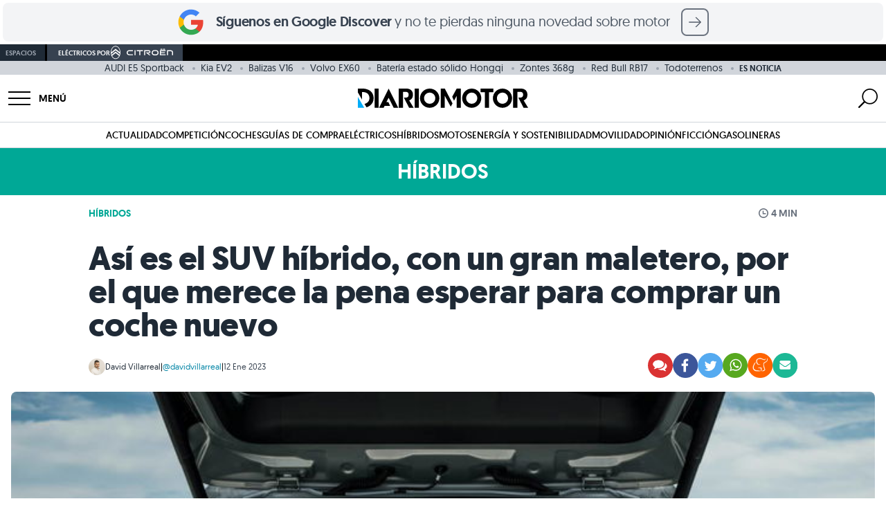

--- FILE ---
content_type: text/html; charset=UTF-8
request_url: https://www.diariomotor.com/noticia/suv-hibrido-gran-maletero-2023-toyota-corolla-cross/
body_size: 84616
content:
 <!DOCTYPE html> <html lang="es" data-theme="citroen"> <head> <meta charset="utf-8"> <meta name="viewport" content="initial-scale=1.0, maximum-scale=1.0, width=device-width, user-scalable=no"> <link rel="shortcut icon" href="https://www.diariomotor.com/wp-content/themes/diariomotor2014/assets/images/diariomotor/simbolo-diariomotor-negativo-square.svg"/> <link rel="icon" href="https://www.diariomotor.com/wp-content/themes/diariomotor2014/assets/images/diariomotor/simbolo-diariomotor-negativo-square.svg" type="image/x-icon"/> <link rel="icon" href="https://www.diariomotor.com/wp-content/themes/diariomotor2014/assets/images/diariomotor/icono-diariomotor-32x32.ico" sizes="32x32"> <link rel="icon" href="https://www.diariomotor.com/wp-content/themes/diariomotor2014/assets/images/diariomotor/icono-diariomotor.svg" type="image/svg+xml"> <link rel="apple-touch-icon" href="https://www.diariomotor.com/wp-content/themes/diariomotor2014/assets/images/diariomotor/icono-diariomotor-180x180.ico"> <link rel="preload" as="image" href="https://www.diariomotor.com/imagenes/2022/11/toyota-corolla-cross-2023-maletero-63721f092a955.jpg?class=XL" imagesrcset="https://www.diariomotor.com/imagenes/2022/11/toyota-corolla-cross-2023-maletero-63721f092a955.jpg?class=XL 1400w, https://www.diariomotor.com/imagenes/2022/11/toyota-corolla-cross-2023-maletero-63721f092a955.jpg?class=M 360w, https://www.diariomotor.com/imagenes/2022/11/toyota-corolla-cross-2023-maletero-63721f092a955.jpg?class=L 750w" imagesizes=" (max-width: 480px) and (-webkit-min-device-pixel-ratio: 3) 33.3vw, (max-width: 480px) and (-webkit-min-device-pixel-ratio: 2) 50vw, 100vw" /> <link rel="preload" href="/wp-content/themes/diariomotor2022/assets/fonts/geomanist-regular-webfont.woff2" as="font" type="font/woff2" crossorigin /> <link rel="preload" href="/wp-content/themes/diariomotor2022/assets/fonts/geomanist-bold-webfont.woff2" as="font" type="font/woff2" crossorigin /> <link rel="preload" href="/wp-content/themes/diariomotor2022/assets/fonts/geomanist-book-webfont.woff2" as="font" type="font/woff2" crossorigin /> <link rel="dns-prefetch" href="https://www.google-analytics.com"/> <link href="https://www.google-analytics.com" rel="preconnect" crossorigin/> <meta name="description" content="El 40% de los coches que se venden en España emplean mecánicas apoyadas parcial o totalmente por algún tipo de motor eléctrico. Los coches híb"/> <link rel="canonical" href="https://www.diariomotor.com/noticia/suv-hibrido-gran-maletero-2023-toyota-corolla-cross/"/> <meta name="robots" content="max-image-preview:large"/>  <script>function waitForTCF(callback, maxWait = 4000) {const start = Date.now();(function check() {if (typeof window.__tcfapi === 'function') {window.__tcfapi('addEventListener', 2, function(tcData, success) {console.log('TCF API detected — eventStatus:', tcData.eventStatus, 'success:', success);if (success && (tcData.eventStatus === 'tcloaded' || tcData.eventStatus === 'useractioncomplete')) {callback(tcData);}});} else if (Date.now() - start < maxWait) {setTimeout(check, 200);console.warn('TCF API not detected — retrying...');} else {console.warn('TCF API not detected — proceeding without consent');callback(null);}})();}</script>   <script> (function() { function getCookie(name) { var value = "; " + document.cookie; var parts = value.split("; " + name + "="); if (parts.length === 2) return parts.pop().split(";").shift(); return undefined; } console.log('Cookie detected:', getCookie('no_cookies')); if (getCookie('no_cookies') !== undefined) { document.cookie.split(';').forEach(function(cookie) { var name = cookie.split('=')[0].trim(); if (name && name !== 'no_cookies') { document.cookie = name + '=; expires=Thu, 01 Jan 1970 00:00:00 GMT; path=/'; document.cookie = name + '=; expires=Thu, 01 Jan 1970 00:00:00 GMT;'; } }); window.__lxG__consent__ = window.__lxG__consent__ || {}; window.__lxG__consent__.messageControl = false; } })(); </script> <script async src="https://assets.adobedtm.com/f3257b54648f/c0d9744619ad/launch-eb48e8d3b27e.min.js"></script> <script type="text/javascript"> dataLayer = window.dataLayer || []; </script> <script id="gtm-datalayer" type="text/javascript"> dataLayer.push({ 'pv_author': 'David Villarreal', 'pv_date': '2023-01-12', 'pv_posttype': 'noticia', 'pv_tags': 'renault-arkana,toyota-corolla-cross,coches-hibridos,suv,toyota', 'pv_generator': 'wordpress', 'content_group': 'HIBRIDOS', 'page_title': 'Así es el SUV híbrido, con un gran maletero, por el que merece la pena esperar para comprar un coche nuevo', 'page_location': 'https://www.diariomotor.com/noticia/suv-hibrido-gran-maletero-2023-toyota-corolla-cross/', 'page_path': '/noticia/suv-hibrido-gran-maletero-2023-toyota-corolla-cross/', 'element': 'null', 'element_location_category' : 'null', 'element_location_item' : 'null', 'element_list_item' : 'null', 'element_ux_item' : 'null', 'value' : 'null', }); </script>  <script>(function(w,d,s,l,i){w[l]=w[l]||[];w[l].push({'gtm.start': new Date().getTime(),event:'gtm.js'});var f=d.getElementsByTagName(s)[0], j=d.createElement(s),dl=l!='dataLayer'?'&l='+l:'';j.async=true;j.src= 'https://www.googletagmanager.com/gtm.js?id='+i+dl;f.parentNode.insertBefore(j,f); })(window,document,'script','dataLayer','GTM-KGJXNXW');</script>  <script async src="https://securepubads.g.doubleclick.net/tag/js/gpt.js"></script> <script id="no-proxy-images" type="text/javascript"> if (typeof window !== "undefined" && (!("Proxy" in window) || !("IntersectionObserver" in window))) { document.addEventListener("DOMContentLoaded", function() { var images = document.querySelectorAll("img.lazy-image"); for (i = 0; i < images.length; ++i) { var image = images[i]; image.setAttribute("src", image.getAttribute("data-src")); image.setAttribute("srcset", image.getAttribute("data-srcset")); image.removeAttribute("data-src"); image.removeAttribute("data-srcset"); image.removeAttribute("style"); } }); } </script> <title>Así es el SUV híbrido, con un gran maletero, por el que merece la pena esperar para comprar un coche nuevo</title> <script> if (typeof isMobile === "undefined") {var isMobile = () => window.matchMedia('(max-width: 1099px)').matches;} </script> <script id="adobe-tag"> function sendAdobeA3M() { let A3MTags; const isPost = true; if (isPost) { const tags = ['Renault Arkana','Toyota Corolla Cross',]; const categories = ['Coches híbridos','SUV','Toyota',]; A3MTags = tags .concat(categories) .filter((item) => item) .join(", "); } const getConsentValue = () => { const consentValue = readCookie("consent_value"); return consentValue === "0" ? "1" : "0"; }; const readCookie = (name) => { var nameEQ = name + "="; var ca = document.cookie.split(";"); for (var i = 0; i < ca.length; i++) { var c = ca[i]; while (c.charAt(0) == " ") c = c.substring(1, c.length); if (c.indexOf(nameEQ) == 0) return c.substring(nameEQ.length, c.length); } return false; }; const title = document.title; const { hostname, pathname } = document.location; const url = hostname + pathname; const regex = ":"; const getVertical = (location) => { switch (location) { case "/": return "Diario Motor"; case "/competicion/": return "Diario Motor Competicion"; case "/tecmovia/": return "Diario Motor Tecmovia"; default: return "Diario Motor"; } }; const getPath = (url, regex, depth) => { const levels = url.split("/"); if (depth) { return levels[depth - 1] ? levels.slice(0, depth).join(regex) : undefined; } return levels.join(regex); }; const pageReducer = { dominio: document.location.hostname, subseccionNivel1: getPath(url, regex, 1), subseccionNivel2: getPath(url, regex, 2), subseccionNivel3: getPath(url, regex, 3), subseccionNivel4: getPath(url, regex, 4), tipoContenido: "Entretenimiento", canal: getVertical(url), vertical: getVertical(url), url: url, titulo: title, visitDate: new Date().toISOString(), amp: "no AMP", tipoConsumo: "WEB", noticiaVideo: "no", consentAAM: getConsentValue(), tags: A3MTags || "", }; const updateDataLayer = (reducer) => { window.a3m_datalayer = { ...window.a3m_datalayer, ...reducer }; }; const trackPage = (reducer) => { updateDataLayer(reducer); window._satellite.track("testPV"); }; if (window._satellite) { trackPage(pageReducer); } } sendAdobeA3M(); </script> <meta name="sentry-trace" content="3d0d5e3c5efb42feb3c1e7169d185171-5608c4d07ce8462d-0" /> <meta name="traceparent" content="00-3d0d5e3c5efb42feb3c1e7169d185171-5608c4d07ce8462d-00" /> <meta name="baggage" content="sentry-trace_id=3d0d5e3c5efb42feb3c1e7169d185171,sentry-sample_rate=0.1,sentry-transaction=%2Fnoticia%2F%7Bnoticia%7D,sentry-public_key=b0aaefd6f8c85dea50a828ef6becdfe1,sentry-release=0.1,sentry-environment=production,sentry-sampled=false" /> <script type="text/javascript" src="https://www.diariomotor.com/wp-content/themes/diariomotor2014/assets/js/lazy-loading.min.js?ver=1766042625" id="lazy-loading-js-js" defer="defer" data-wp-strategy="defer"></script> <script type="text/javascript" src="https://www.diariomotor.com/wp-content/themes/diariomotor2014/components/sidenav/assets/sidenav.min.js?ver=1766042625" id="sidenav-js-js" defer="defer" data-wp-strategy="defer"></script> <script type="text/javascript" src="https://www.diariomotor.com/wp-content/themes/diariomotor2014/templates/search/assets/search.min.js?ver=1766042625" id="search-js-js" defer="defer" data-wp-strategy="defer"></script> <script type="text/javascript" src="https://www.diariomotor.com/wp-content/themes/diariomotor2014/assets/js/infinite-scroll-single.min.js?ver=1766042625" id="infinite-scroll-single-js-js" defer="defer" data-wp-strategy="defer"></script> <script type="application/ld+json">{ "@context" : "https://schema.org/", "@type" : "Organization", "name" : "Diariomotor", "description" : "Diariomotor, tu diario sobre el mundo del motor. Noticias, fotografías, reportajes y pruebas de coches", "logo" : "https://www.diariomotor.com/wp-content/themes/diariomotor2014/assets/images/diariomotor/logo-diariomotor-positivo.png", "url" : "https://www.diariomotor.com", "sameAs" : [ "https://www.facebook.com/diariomotor", "https://twitter.com/diariomotor", "https://www.instagram.com/diariomotor/", "https://www.youtube.com/diariomotor", "https://www.tiktok.com/@diariomotor.com" ], "address": { "@type": "PostalAddress", "streetAddress": "Calle Alcalá, 155, Escalera Derecha, Planta 3, Puerta I", "addressLocality": "Madrid", "addressRegion": "Madrid", "postalCode": "28009", "addressCountry": "ES" }, "contactPoint": { "@type": "ContactPoint", "email": "contacto@diariomotor.com" }, "numberOfEmployees": { "@type": "QuantitativeValue", "minValue": "20", "maxValue": "30" }, "foundingDate": "2005-03-01T00:00:00+01:00", "taxID": "B87802658" }</script><script type="application/ld+json">{ "@context" : "https://schema.org/", "@type" : "WebSite", "name" : "Diariomotor", "url" : "https://www.diariomotor.com/" }</script> <script type="application/ld+json"> { "@context": "https://schema.org", "@type": "NewsArticle", "keywords": "post_type:noticia, renault-arkana, toyota-corolla-cross, coches-hibridos, suv, toyota", "articleSection": ["hibridos"], "headline": "Así es el SUV híbrido, con un gran maletero, por el que merece la pena esperar para comprar un coche nuevo", "datePublished": "2023-01-12T06:10:12+01:00", "dateModified": "2023-01-13T11:00:34+01:00", "mainEntityOfPage": { "@type": "WebPage", "@id": "https://www.diariomotor.com/noticia/suv-hibrido-gran-maletero-2023-toyota-corolla-cross/" }, "image": { "@type": "ImageObject", "url": "https://www.diariomotor.com/imagenes/2022/11/toyota-corolla-cross-2023-maletero-63721f092a955.jpg?class=XL", "width": "1920", "height": "1280" }, "author": { "@type": "Person", "name": "David Villarreal", "url": "https://www.diariomotor.com/author/david/", "image": "https://secure.gravatar.com/avatar/32de3d59716f12b1c238cf5a406ee0cc?s=96&d=mm&r=g" }, "publisher": { "@type": "Organization", "name": "Diariomotor", "logo": { "@type": "ImageObject", "url": "https://www.diariomotor.com/wp-content/themes/diariomotor2014/assets/images/diariomotor/logo-diariomotor-positivo.png", "width" : "3588", "height" : "405" } }, "description": "El 40% de los coches que se venden en España emplean mecánicas apoyadas parcial o totalmente por algún tipo de motor eléctrico. Los coches híb...", "articleBody": "El 40% de los coches que se venden en España emplean mecánicas apoyadas parcial o totalmente por algún tipo de motor eléctrico. Los coches híbridos están en pleno auge y hasta que se produzca la transición completa hacia el coche eléctrico seguirá creciendo en su dominación del mercado. El híbrido será la compra más inteligente en 2023 y la solución preferida de muchos conductores, por las ventajas que ofrece, por sus consumos, confort y, sobre todo, para conseguir la tan preciada etiqueta ECO, que nos permita superar las restricciones al tráfico que comenzarán a imponerse en las nuevas Zonas de Bajas Emisiones. 2023 será el lanzamiento de grandes productos híbridos, como el que nos ocupa. Un SUV híbrido con un gran maletero, del que poco a poco vamos conociendo nuevos detalles. Ahora bien, ¿cuánto costará? En 2023 asistiremos a la llegada de grandes productos, nuevos híbridos con etiqueta ECO que aportarán nuevas alternativas al mercado Un SUV híbrido con un gran maletero Toyota lanzará este año uno de sus productos más esperados, un Toyota Corolla Cross que viene a posicionarse en un lugar intermedio entre el Toyota C-HR y el Toyota RAV4. El Toyota Corolla Cross goza de un maletero de 433 litros, más amplio por lo tanto que un Toyota Yaris Cross (con 390 litros), pero no tanto como el RAV4 (con 490 litros). También será más amplio que el Toyota C-HR, que con un maletero de 358 litros no fue concebido como un híbrido espacioso, sino como una propuesta SUV más juvenil y pasional. Aunque su tecnología ha sido heredada del renovado Toyota Corolla, disponible con dos configuraciones híbridas de 140 CV (motor 1.8) y 197 CV (motor 2.0), a nivel mecánico, el Toyota Corolla Cross estará disponible únicamente con el sistema híbrido de 2.0 litros y 197 CV, y configuraciones de tracción delantera y total. ¿Cuánto costará este nuevo SUV híbrido? Si nos atenemos a los precios que ya se han definido en otros mercados europeos, el Toyota Corolla Cross se situará indudablemente entre el Toyota C-HR y el Toyota RAV4. Nuestras estimaciones apuntan a que el precio de corte del nuevo Toyota Corolla Cross estará en el entorno de los 35.000€. A continuación os mostramos los precios de partida del Toyota Corolla Cross en algunos de los países de nuestro entorno y su comparación con los precios del Toyota C-HR y el RAV4 en esos mismos mercados. Toyota C-HR Toyota Corolla Cross Toyota RAV4 Alemania 32.990€ 39.650€ 43.720€ Bélgica 30.820€ 36.880€ 40.900€ Italia 27.750€ 35.300€ 36.550€ Portugal 32.740€ 38.430€ 46.820€ Como vemos, el Toyota Corolla Cross ya ha comenzado a comercializarse en algunos países de nuestro entorno. Con lo cual su lanzamiento en España debería ser inminente y producirse en las próximas semanas. ¿Qué SUV híbrido me compro? Si no queremos esperar al lanzamiento del Toyota Corolla Cross, en el mercado podemos encontrar alternativas SUV e híbridas realmente interesantes, como la que nos propone Renault, la marca que ofrece una gama de híbridos completos más próxima a la de Toyota, en gama y precios. Actualmente puedes comprar un Renault Arkana en oferta por 27.864€, un precio muy competitivo para un SUV con un maletero de 480 litros, y previsiblemente más barato que el Corolla Cross que llegará en los próximos meses. Toyota Corolla Cross: Renault Arkana: ¿Qué SUV híbrido de segunda mano me compro? Si exploramos en el mercado del vehículo de ocasión también es posible encontrar numerosas ofertas de SUV híbridos de segunda mano, por menos de 30.000€, que según antigüedad y kilometraje nos puede permitir acceder a diferentes modelos de segunda mano, como KIA Niro, Hyundai Tucson (microhíbrido) y también a algunos modelos mencionados en este artículo, como Toyota C-HR, Toyota RAV4 y Renault Arkana. " } </script> <meta property="og:pages" content="788243297878721"/><meta property="og:app_id" content="1699940936983049"/><meta property="fb:pages" content="127563768250" /><meta property="fb:app_id" content="116003908428024" /><meta property="og:type" content="article" /><meta property="og:title" content="Así es el SUV híbrido, con un gran maletero, por el que merece la pena esperar para comprar un coche nuevo" /><meta property="og:site_name" content="Diariomotor" /><meta property="og:url" content="https://www.diariomotor.com/noticia/suv-hibrido-gran-maletero-2023-toyota-corolla-cross/" /><meta property="og:description" content="El 40% de los coches que se venden en España emplean mecánicas apoyadas parcial o totalmente por algún tipo de motor eléctrico. Los coches híb" /><meta property="og:image" content="https://www.diariomotor.com/imagenes/2022/11/toyota-corolla-cross-2023-maletero-63721f092a955.jpg?class=XL" /><meta property="og:image:width" content="1920" /><meta property="og:image:height" content="1280" /><meta property="og:image:alt" content="Toyota Corolla Cross 2023 Maletero" /><meta name="twitter:card" content="summary_large_image"><meta name="twitter:site" content="@diariomotor"><meta name="twitter:title" content="Así es el SUV híbrido, con un gran maletero, por el que merece la pena esperar para comprar un coche nuevo"><meta name="twitter:description" content="El 40% de los coches que se venden en España emplean mecánicas apoyadas parcial o totalmente por algún tipo de motor eléctrico. Los coches híb"><meta name="twitter:image" content="https://www.diariomotor.com/imagenes/2022/11/toyota-corolla-cross-2023-maletero-63721f092a955.jpg?class=XL"><meta name="twitter:image:alt" content="Toyota Corolla Cross 2023 Maletero"><link rel="next" title="" href="https://www.diariomotor.com/noticia/elevada-mortalidad-carreteras-convencionales-debate-20-kmh-adelantar/"><link rel="prev" title="" href="https://www.diariomotor.com/noticia/la-luz-v16-conectada-de-la-dgt-sera-obligatoria-y-vodafone-ya-tiene-la-suya-por-4999e/"><script id="dm-head-js">function observeMutation(e,t){var o=window.MutationObserver||window.WebKitMutationObserver,r=window.addEventListener;o?new o(function(e){(e[0].addedNodes.length||e[0].removedNodes.length)&&t()}).observe(e,{childList:!0,subtree:!0}):r&&(e.addEventListener("DOMNodeInserted",t,!1),e.addEventListener("DOMNodeRemoved",t,!1))}function observeIntersection(e,t,o,r=0,n=!0){const l=new IntersectionObserver(e=>{e.forEach(e=>{e.isIntersecting?n?(e.target.hasAttribute("data-observed")||(t(e.target),e.target.setAttribute("data-observed","true")),l.unobserve(e.target)):t(e.target):o&&o(e.target)})},{rootMargin:r+"px"});e.forEach(e=>{var t;"SCRIPT"===e.tagName?(t=e.parentNode,l.observe(t)):l.observe(e)})}function createElement(e){var t=document.createElement("div");return t.innerHTML=e.trim(),t.firstChild}function offsetScrollToElement(t){document.querySelectorAll('#root a[href^="#"]').forEach(e=>{e.addEventListener("click",function(e){e.preventDefault();e=this.getAttribute("href").substring(1),e=(document.getElementById(e)||document.querySelector(`a[name="${e}"]`)).getBoundingClientRect().top+window.scrollY-t;window.scrollTo({top:e,behavior:"smooth"})})})}function replaceClass(e,t,o){0<e.length?e.forEach(e=>{e.classList.remove(t),e.classList.add(o)}):(e.classList.remove(t),e.classList.add(o))}function sideScroll(e,t,o,r,n){scrollAmount=0;let l=document.querySelectorAll(".snap-center");l.forEach(e=>{e.classList.remove("snap-center")});setInterval(function(){"left"==t?e.scrollLeft-=n:e.scrollLeft+=n,(scrollAmount+=n)>=r&&(l.forEach(e=>{e.classList.add("snap-center")}),window.clearInterval(slideTimer))},o)}function positionScroll(e,t,o){let r=e.scrollLeft,n=document.querySelectorAll(".snap-center");n.forEach(e=>{e.classList.remove("snap-center")});var l=setInterval(function(){r>o?(e.scrollLeft-=20,(r-=20)<=o&&(e.scrollLeft=o,n.forEach(e=>{e.classList.add("snap-center")}),window.clearInterval(l))):(e.scrollLeft+=20,(r+=20)>=o&&(e.scrollLeft=o,n.forEach(e=>{e.classList.add("snap-center")}),window.clearInterval(l)))},t)}function getStickyElementsHeight(e){var t=document.getElementById(e);if(!t)return!1;var o=document.querySelectorAll(".sticky");let r=0;for(let e=0;e<o.length;e++){var n=o[e];if(n==t)break;r+=n.offsetHeight}return r}function isIOS(){var e=navigator.userAgent||navigator.vendor||window.opera;return/iPad|iPhone|iPod/.test(e)&&!window.MSStream}function isSafari(){var e=navigator.userAgent.toLowerCase();return navigator.vendor.toLowerCase().includes("apple")&&e.includes("safari")&&!e.includes("chrome")}function createAndLoadQmLeadScript(e){var t=document.createElement("script"),o=document.cookie.match(/_ga=(.+?);/),o=o&&o[1]?o[1].split(".").slice(-2).join("."):null,r=document.cookie.match(/_ga_VJZ7WX68QG=GS\d\.\d\.(.+?)(?:;|$)/),r=r&&r[1]?r[1].split(".")[0]:null;let n=o?"&ga_clientid="+o:"";r&&(n+="&ga_sessionid="+r),t.src="https://www.quecochemecompro.com/widgets/v1/embeb.js?site_code=dp3npq7d&type=lead_popup&ver=1590484413048"+n,t.async=!0,t.id="qmPopUp",document.body.appendChild(t),t.addEventListener("load",function(){setTimeout(function(){e.click()},100)})}function sliderHome(e){const r=document.querySelector("#"+e),t=document.querySelector(`#${e}-prev_button`),o=document.querySelector(`#${e}-next_button`),n=document.querySelectorAll(`#${e}-slider-controll .slider-controll`);function l(){r.scrollLeft<=1e3?t.style.opacity="0":t.style.opacity="1",r.scrollLeft>=r.scrollWidth-1e3-r.clientWidth?o.style.opacity="0":o.style.opacity="1"}function a(){var e=r.scrollLeft,t=r.scrollWidth/n.length;let o=Math.round(e/t);r.scrollLeft+r.clientWidth>=r.scrollWidth-1&&(o=n.length-1),n.forEach((e,t)=>{t===o?(e.classList.remove("bg-gray-100"),e.classList.add("bg-gray-500")):(e.classList.remove("bg-gray-500"),e.classList.add("bg-gray-100"))})}r&&t&&o&&(o.addEventListener("click",()=>{r.scrollBy({left:1e3,behavior:"smooth"}),l()}),t.addEventListener("click",()=>{r.scrollBy({left:-1e3,behavior:"smooth"}),l()}),n.forEach(o=>{o.addEventListener("click",()=>{const t=parseInt(o.dataset.slide);var e=r.querySelectorAll("[data-slide]"),e=Array.from(e).find(e=>parseInt(e.dataset.slide)===t);e&&(e=e.offsetLeft-r.offsetLeft,r.scrollTo({left:e,behavior:"smooth"}))})}),r.addEventListener("scroll",()=>{l(),a()}),l(),a())}function playYoutubeVideo(e,o){let r=document.getElementById("videoContainer-"+e);if(r){let t="https://www.youtube.com/embed/"+o;r.onclick=function(e){e.preventDefault(),t+="?controls=1&amp;modestbranding=1&amp;rel=0&amp;showinfo=0&amp;enablejsapi=1&amp;origin=https%3A%2F%2Fwww.diariomotor.com&amp;widgetid=1&autoplay=1",r.innerHTML="<iframe class='youtube' id='player-youtube-"+t+"' frameborder='0' allowfullscreen='1' allow='accelerometer; autoplay; clipboard-write; encrypted-media; gyroscope; picture-in-picture' src='"+t+"'></iframe>"}}}</script> <script src="https://www.diariomotor.com/wp-content/themes/diariomotor2014/assets/js/dm-gam360.min.js?ver=1766042625"></script> </head> <body>  <noscript><iframe src="https://www.googletagmanager.com/ns.html?id=GTM-KGJXNXW" height="0" width="0" style="display:none;visibility:hidden"></iframe></noscript>  <style id="dm-inline-css"> /*! tailwindcss v3.4.3 | MIT License | https://tailwindcss.com*/*,:after,:before{box-sizing:border-box;border:0 solid #d1d5db}:after,:before{--tw-content:""}:host,html{line-height:1.5;-webkit-text-size-adjust:100%;-moz-tab-size:4;-o-tab-size:4;tab-size:4;font-family:ui-sans-serif,system-ui,sans-serif,Apple Color Emoji,Segoe UI Emoji,Segoe UI Symbol,Noto Color Emoji;font-feature-settings:normal;font-variation-settings:normal;-webkit-tap-highlight-color:transparent}body{margin:0;line-height:inherit}hr{height:0;color:inherit;border-top-width:1px}abbr:where([title]){-webkit-text-decoration:underline dotted;text-decoration:underline dotted}h1,h2,h3,h4,h5,h6{font-size:inherit;font-weight:inherit}a{color:inherit;text-decoration:inherit}b,strong{font-weight:bolder}code,kbd,pre,samp{font-family:ui-monospace,SFMono-Regular,Menlo,Monaco,Consolas,Liberation Mono,Courier New,monospace;font-feature-settings:normal;font-variation-settings:normal;font-size:1em}small{font-size:80%}sub,sup{font-size:75%;line-height:0;position:relative;vertical-align:initial}sub{bottom:-.25em}sup{top:-.5em}table{text-indent:0;border-color:inherit;border-collapse:collapse}button,input,optgroup,select,textarea{font-family:inherit;font-feature-settings:inherit;font-variation-settings:inherit;font-size:100%;font-weight:inherit;line-height:inherit;letter-spacing:inherit;color:inherit;margin:0;padding:0}button,select{text-transform:none}button,input:where([type=button]),input:where([type=reset]),input:where([type=submit]){-webkit-appearance:button;background-color:initial;background-image:none}:-moz-focusring{outline:auto}:-moz-ui-invalid{box-shadow:none}progress{vertical-align:initial}::-webkit-inner-spin-button,::-webkit-outer-spin-button{height:auto}[type=search]{-webkit-appearance:textfield;outline-offset:-2px}::-webkit-search-decoration{-webkit-appearance:none}::-webkit-file-upload-button{-webkit-appearance:button;font:inherit}summary{display:list-item}blockquote,dd,dl,figure,h1,h2,h3,h4,h5,h6,hr,p,pre{margin:0}fieldset{margin:0}fieldset,legend{padding:0}menu,ol,ul{list-style:none;margin:0;padding:0}dialog{padding:0}textarea{resize:vertical}input::-moz-placeholder,textarea::-moz-placeholder{opacity:1;color:#9ca3af}input::placeholder,textarea::placeholder{opacity:1;color:#9ca3af}[role=button],button{cursor:pointer}:disabled{cursor:default}audio,canvas,embed,iframe,img,object,svg,video{display:block;vertical-align:middle}img,video{max-width:100%;height:auto}[hidden]{display:none}html{font-family:geomanistregular,system-ui,sans-serif;-webkit-font-smoothing:antialiased;-moz-osx-font-smoothing:grayscale}html[data-theme=diariomotor],html[data-theme]{--color-main:1 173 249;--color-secondary:1 73 132}html[data-theme=electricos]{--color-main:0 168 150;--color-secondary:0 80 72}html[data-theme=sostenibilidad]{--color-main:100 163 14;--color-secondary:50 82 7}html[data-theme=movilidad]{--color-main:29 198 137;--color-secondary:14 99 68}html[data-theme=competicion]{--color-main:253 42 0;--color-secondary:126 21 0}html[data-theme=tecmovia]{--color-main:3 227 194;--color-secondary:1 162 143}html[data-theme=opinion]{--color-main:35 51 76;--color-secondary:1 73 132}html[data-theme=citroen]{--color-main:0 132 165;--color-secondary:0 66 82}html[data-theme=motos]{--color-main:200 0 0;--color-secondary:126 21 0}h1,h2,h3,h4,h5{--tw-text-opacity:1;color:rgb(31 42 54/var(--tw-text-opacity))}h1{font-size:1.5rem;font-weight:700;line-height:1.75rem;letter-spacing:-.01rem}@media (min-width:768px){h1{font-size:3rem;line-height:1;letter-spacing:-.02rem}}h2{font-size:1.5rem;line-height:2rem;font-weight:600;line-height:1;letter-spacing:-.01rem}@media (min-width:768px){h2{font-size:1.875rem;line-height:2.25rem;line-height:1;letter-spacing:-.02rem}}h3{font-size:1.25rem;line-height:1.75rem;font-weight:600;line-height:1;letter-spacing:-.01rem}@media (min-width:768px){h3{font-size:1.5rem;line-height:2rem;line-height:1;letter-spacing:-.02rem}}p{font-size:1.125rem;line-height:1.75rem;--tw-text-opacity:1;color:rgb(55 66 80/var(--tw-text-opacity))}a{cursor:pointer;--tw-text-opacity:1;color:rgb(var(--color-main)/var(--tw-text-opacity));transition-property:color,background-color,border-color,text-decoration-color,fill,stroke,opacity,box-shadow,transform,filter,-webkit-backdrop-filter;transition-property:color,background-color,border-color,text-decoration-color,fill,stroke,opacity,box-shadow,transform,filter,backdrop-filter;transition-property:color,background-color,border-color,text-decoration-color,fill,stroke,opacity,box-shadow,transform,filter,backdrop-filter,-webkit-backdrop-filter;transition-timing-function:cubic-bezier(.4,0,.2,1);transition-duration:.3s;transition-timing-function:cubic-bezier(0,0,.2,1)}a:hover{--tw-text-opacity:1;color:rgb(var(--color-secondary)/var(--tw-text-opacity))}b,strong{font-weight:600}*,::backdrop,:after,:before{--tw-border-spacing-x:0;--tw-border-spacing-y:0;--tw-translate-x:0;--tw-translate-y:0;--tw-rotate:0;--tw-skew-x:0;--tw-skew-y:0;--tw-scale-x:1;--tw-scale-y:1;--tw-pan-x: ;--tw-pan-y: ;--tw-pinch-zoom: ;--tw-scroll-snap-strictness:proximity;--tw-gradient-from-position: ;--tw-gradient-via-position: ;--tw-gradient-to-position: ;--tw-ordinal: ;--tw-slashed-zero: ;--tw-numeric-figure: ;--tw-numeric-spacing: ;--tw-numeric-fraction: ;--tw-ring-inset: ;--tw-ring-offset-width:0px;--tw-ring-offset-color:#fff;--tw-ring-color:#3b82f680;--tw-ring-offset-shadow:0 0 #0000;--tw-ring-shadow:0 0 #0000;--tw-shadow:0 0 #0000;--tw-shadow-colored:0 0 #0000;--tw-blur: ;--tw-brightness: ;--tw-contrast: ;--tw-grayscale: ;--tw-hue-rotate: ;--tw-invert: ;--tw-saturate: ;--tw-sepia: ;--tw-drop-shadow: ;--tw-backdrop-blur: ;--tw-backdrop-brightness: ;--tw-backdrop-contrast: ;--tw-backdrop-grayscale: ;--tw-backdrop-hue-rotate: ;--tw-backdrop-invert: ;--tw-backdrop-opacity: ;--tw-backdrop-saturate: ;--tw-backdrop-sepia: ;--tw-contain-size: ;--tw-contain-layout: ;--tw-contain-paint: ;--tw-contain-style: }.container{width:100%;margin-right:auto;margin-left:auto;padding-right:1rem;padding-left:1rem}@media (min-width:640px){.container{max-width:640px}}@media (min-width:768px){.container{max-width:768px}}@media (min-width:1024px){.container{max-width:1024px}}@media (min-width:1100px){.container{max-width:1100px}}@media (min-width:1280px){.container{max-width:1280px;padding-right:0;padding-left:0}}@media (min-width:1536px){.container{max-width:1536px}}.article-content>*{padding-top:1rem;padding-bottom:1rem}.article-content h2,.article-content h3{margin-top:1rem;padding-bottom:0}.article-content .textoDestacado{margin-top:1rem;margin-bottom:1rem;display:block;border-top-width:1px;border-bottom-width:1px;--tw-border-opacity:1;border-top-color:rgb(var(--color-main)/var(--tw-border-opacity));border-bottom-color:rgb(var(--color-main)/var(--tw-border-opacity));font-size:1.25rem;line-height:1.75rem;--tw-text-opacity:1;color:rgb(var(--color-main)/var(--tw-text-opacity))}@media (min-width:768px){.article-content .textoDestacado{font-size:1.5rem;line-height:2rem}}.article-content p img{height:auto;width:100%;border-radius:.5rem;-o-object-fit:cover;object-fit:cover}.article-content ol,.article-content ul{font-size:1.125rem;line-height:1.75rem;--tw-text-opacity:1;color:rgb(55 66 80/var(--tw-text-opacity))}.article-content ul>li{margin-top:.5rem;margin-bottom:.5rem}.article-content ul>li:not(.no-style):before{position:relative;left:0;top:1px;padding-right:.75rem;font-size:1.5rem;line-height:2rem;line-height:1;--tw-text-opacity:1;color:rgb(209 213 219/var(--tw-text-opacity));--tw-content:"•";content:var(--tw-content)}.article-content ol>li{margin-left:1.25rem;display:list-item;list-style-type:decimal}.article-content ol>li::marker{--tw-text-opacity:1;color:rgb(209 213 219/var(--tw-text-opacity))}.text-link{cursor:pointer;transition-property:color,background-color,border-color,text-decoration-color,fill,stroke,opacity,box-shadow,transform,filter,-webkit-backdrop-filter;transition-property:color,background-color,border-color,text-decoration-color,fill,stroke,opacity,box-shadow,transform,filter,backdrop-filter;transition-property:color,background-color,border-color,text-decoration-color,fill,stroke,opacity,box-shadow,transform,filter,backdrop-filter,-webkit-backdrop-filter;transition-timing-function:cubic-bezier(.4,0,.2,1);transition-duration:.3s;transition-timing-function:cubic-bezier(0,0,.2,1)}.main-link,.text-link:hover{--tw-text-opacity:1;color:rgb(var(--color-main)/var(--tw-text-opacity))}.main-link{cursor:pointer;transition-property:color,background-color,border-color,text-decoration-color,fill,stroke,opacity,box-shadow,transform,filter,-webkit-backdrop-filter;transition-property:color,background-color,border-color,text-decoration-color,fill,stroke,opacity,box-shadow,transform,filter,backdrop-filter;transition-property:color,background-color,border-color,text-decoration-color,fill,stroke,opacity,box-shadow,transform,filter,backdrop-filter,-webkit-backdrop-filter;transition-timing-function:cubic-bezier(.4,0,.2,1);transition-duration:.3s;transition-timing-function:cubic-bezier(0,0,.2,1)}.main-link:hover{--tw-text-opacity:1;color:rgb(var(--color-secondary)/var(--tw-text-opacity))}.img-container img{aspect-ratio:16/9}.img-container img,.img-container-v2 img{width:100%;border-radius:.5rem;-o-object-fit:cover;object-fit:cover}.img-container-v2 img{aspect-ratio:16/11}@media (min-width:768px){.img-container-v2 img{aspect-ratio:16/9}}.grid-base{display:grid;grid-template-columns:1rem 1fr 1rem}@media (min-width:1100px){.grid-base{grid-template-columns:1fr 700px 300px 1fr;-moz-column-gap:1.25rem;column-gap:1.25rem}}.grid-base-coche{display:grid;grid-template-columns:1rem 1fr 1rem}@media (min-width:1100px){.grid-base-coche{grid-template-columns:1fr 750px 350px 1fr;-moz-column-gap:1.25rem;column-gap:1.25rem}}.grid-base-content{grid-column-start:2;grid-column-end:3}.grid-base-sidespace{display:none}@media (min-width:1100px){.grid-base-sidespace{grid-column-start:3;grid-column-end:4;display:block}}.container{max-width:1020px}.dm-button{display:inline-flex;align-content:center;align-items:center;justify-content:center;border-radius:.375rem;background-color:rgb(var(--color-main)/var(--tw-bg-opacity));padding:.75rem .5rem;transition-property:color,background-color,border-color,text-decoration-color,fill,stroke,opacity,box-shadow,transform,filter,-webkit-backdrop-filter;transition-property:color,background-color,border-color,text-decoration-color,fill,stroke,opacity,box-shadow,transform,filter,backdrop-filter;transition-property:color,background-color,border-color,text-decoration-color,fill,stroke,opacity,box-shadow,transform,filter,backdrop-filter,-webkit-backdrop-filter;transition-timing-function:cubic-bezier(.4,0,.2,1);transition-duration:.3s;transition-timing-function:cubic-bezier(0,0,.2,1)}.dm-button,.dm-button:hover{--tw-bg-opacity:1;--tw-text-opacity:1;color:rgb(255 255 255/var(--tw-text-opacity))}.dm-button:hover{background-color:rgb(var(--color-secondary)/var(--tw-bg-opacity))}.dm-form-message{display:flex;width:100%;align-items:center;justify-content:center;border-radius:.375rem;padding:.75rem;font-size:1rem;line-height:1.5rem}.dm-form-message.dm-success{background-color:rgb(55 156 80/var(--tw-bg-opacity))}.dm-form-message.dm-error,.dm-form-message.dm-success{--tw-bg-opacity:1;--tw-text-opacity:1;color:rgb(255 255 255/var(--tw-text-opacity))}.dm-form-message.dm-error{background-color:rgb(196 61 63/var(--tw-bg-opacity))}.w-grid-base{width:calc(100vw - 30px)}@media (min-width:768px){.w-grid-base{width:720px}}.fluid-container{margin:auto;padding-left:1rem;padding-right:1rem}@media (min-width:768px){.fluid-container{max-width:1000px;padding-left:0;padding-right:0}}@media (min-width:1100px){.article-content .robacontainer{display:none}}.article-content.opinion>p{font-size:1.25rem;font-weight:500;line-height:1.75rem;--tw-text-opacity:1;color:rgb(55 66 80/var(--tw-text-opacity))}.article-content p>iframe{aspect-ratio:16/9;height:100%}.article-content img,.article-content p>iframe{width:100%;border-radius:.5rem}.article-content blockquote>p{position:relative;margin:3rem auto;border-left-width:8px;--tw-border-opacity:1;border-left-color:rgb(var(--color-main)/var(--tw-border-opacity));--tw-bg-opacity:1;background-color:rgb(249 250 251/var(--tw-bg-opacity));padding:1rem 1rem 2rem;font-size:1.25rem;line-height:1.75rem;--tw-text-opacity:1;color:rgb(17 24 38/var(--tw-text-opacity))}.article-content blockquote>p:after{content:"\”";position:absolute;right:-.75rem;bottom:-1.25rem;display:flex;height:4.5rem;width:4.5rem;justify-content:center;border-radius:9999px;--tw-bg-opacity:1;background-color:rgb(var(--color-main)/var(--tw-bg-opacity));padding-top:1rem;font-size:4.5rem;font-weight:900;line-height:1;--tw-text-opacity:1;color:rgb(255 255 255/var(--tw-text-opacity))}.article-content table:not(.no-default){display:block;width:calc(100vw - 2rem);overflow-x:auto;font-size:1rem;line-height:1.5rem}@media (min-width:768px){.article-content table:not(.no-default){margin-left:auto;margin-right:auto;width:700px}}.article-content table:not(.no-default) th{height:3.25rem;border-bottom-width:1px;--tw-border-opacity:1;border-bottom-color:rgb(156 164 175/var(--tw-border-opacity));padding-left:.5rem;text-align:left;vertical-align:bottom;font-size:1.125rem;line-height:1.75rem}.article-content table:not(.no-default) tr{vertical-align:middle}.article-content table:not(.no-default) tr:nth-child(odd){--tw-bg-opacity:1;background-color:rgb(249 250 251/var(--tw-bg-opacity))}.article-content table:not(.no-default) td{height:2.25rem;padding:1rem;vertical-align:middle}.twitter-tweet{margin:auto}.article-content blockquote.twitter-tweet>p{display:none;height:700px}.article-content blockquote.twitter-tweet>p:after{display:none;content:var(--tw-content);width:0}.article-content .contenido_index_block{margin-top:1.25rem;margin-bottom:1.25rem;--tw-bg-opacity:1;background-color:rgb(209 213 219/var(--tw-bg-opacity));padding:1.5rem}@media (min-width:768px){.article-content .contenido_index_block{float:right;margin-left:1.75rem}}.article-content .contenido_index_block>h3{margin:0 0 1rem;padding:0;text-align:center;font-size:1.5rem;line-height:2rem;font-weight:600;text-transform:uppercase;--tw-text-opacity:1;color:rgb(var(--color-main)/var(--tw-text-opacity))}.article-content .contenido_index_block>ul{margin:1.5rem 0 0;width:100%;max-width:390px;padding:0 1rem 0 0;font-size:.75rem;line-height:2rem}.article-content .contenido_index_block>ul>li{position:relative;margin:0 0 .5rem 1rem;padding-left:.5rem;font-size:1.125rem;line-height:1.5rem;letter-spacing:-.5px}@media (min-width:768px){.article-content .contenido_index_block>ul>li{margin-bottom:1rem;margin-left:1rem;font-size:1.25rem;line-height:1.75rem}}.article-content .contenido_index_block>ul>li>a{letter-spacing:-.5px;--tw-text-opacity:1;color:rgb(55 66 80/var(--tw-text-opacity))}.article-content .contenido_index_block>ul>li>a:before{position:absolute;left:-10px;--tw-text-opacity:1;color:rgb(var(--color-main)/var(--tw-text-opacity));--tw-content:">";content:var(--tw-content)}.article-content .contenido_index_block .title{font-weight:600}.article-content .disclaimer{margin:2rem auto;border-radius:.375rem;--tw-bg-opacity:1;background-color:rgb(242 242 242/var(--tw-bg-opacity));padding:1rem;--tw-text-opacity:1;color:rgb(55 66 80/var(--tw-text-opacity))}.article-content .disclaimer p{margin:0;font-size:1rem;line-height:1.25rem}.article-content .caption,figure figcaption{display:flex;width:100%;align-items:center;justify-content:center;font-size:.875rem;line-height:1.25rem;font-weight:400;--tw-text-opacity:1;color:rgb(107 115 127/var(--tw-text-opacity))}.article-content .modal-content ul{list-style-type:none}.article-content .modal-content ul>li:before{--tw-content:"";content:var(--tw-content)}@media (min-width:1280px){.mobile-add{display:none}}.desktop-add{display:none}@media (min-width:1280px){.desktop-add{display:block}}.coche-specs-bg{background-image:url([data-uri])}.pointer-events-none{pointer-events:none}.pointer-events-auto{pointer-events:auto}.visible{visibility:visible}.invisible{visibility:hidden}.static{position:static}.fixed{position:fixed}.absolute{position:absolute}.relative{position:relative}.sticky{position:sticky}.inset-0{inset:0}.-bottom-px{bottom:-1px}.-left-0{left:0}.-left-20{left:-5rem}.-right-3{right:-.75rem}.bottom-0{bottom:0}.bottom-1{bottom:.25rem}.bottom-10{bottom:2.5rem}.bottom-14{bottom:3.5rem}.bottom-2{bottom:.5rem}.bottom-29{bottom:7.25rem}.bottom-4{bottom:1rem}.bottom-5{bottom:1.25rem}.bottom-6{bottom:1.5rem}.bottom-8{bottom:2rem}.bottom-\[37\.5vh\]{bottom:37.5vh}.left-0{left:0}.left-12{left:3rem}.left-2{left:.5rem}.left-\[calc\(100vw-151px\)\]{left:calc(100vw - 151px)}.right-0{right:0}.right-1{right:.25rem}.right-12{right:3rem}.right-2{right:.5rem}.right-28{right:7rem}.top-0{top:0}.top-1{top:.25rem}.top-1\/2{top:50%}.top-18{top:4.5rem}.top-2{top:.5rem}.top-28{top:7rem}.top-56{top:14rem}.top-\[-30px\]{top:-30px}.-z-10{z-index:-10}.z-10{z-index:10}.z-30{z-index:30}.z-40{z-index:40}.z-50{z-index:50}.order-1{order:1}.order-2{order:2}.col-start-2{grid-column-start:2}.clear-both{clear:both}.m-0{margin:0}.m-1{margin:.25rem}.m-4{margin:1rem}.m-auto{margin:auto}.-mx-4{margin-left:-1rem;margin-right:-1rem}.mx-0{margin-left:0;margin-right:0}.mx-1{margin-left:.25rem;margin-right:.25rem}.mx-2{margin-left:.5rem;margin-right:.5rem}.mx-4{margin-left:1rem;margin-right:1rem}.mx-6{margin-left:1.5rem;margin-right:1.5rem}.mx-auto{margin-left:auto;margin-right:auto}.my-0{margin-top:0;margin-bottom:0}.my-0\.5{margin-top:.125rem;margin-bottom:.125rem}.my-1{margin-top:.25rem;margin-bottom:.25rem}.my-1\.5{margin-top:.375rem;margin-bottom:.375rem}.my-12{margin-top:3rem;margin-bottom:3rem}.my-16{margin-top:4rem;margin-bottom:4rem}.my-18{margin-top:4.5rem;margin-bottom:4.5rem}.my-2{margin-top:.5rem;margin-bottom:.5rem}.my-20{margin-top:5rem;margin-bottom:5rem}.my-4{margin-top:1rem;margin-bottom:1rem}.my-5{margin-top:1.25rem;margin-bottom:1.25rem}.my-6{margin-top:1.5rem;margin-bottom:1.5rem}.my-8{margin-top:2rem;margin-bottom:2rem}.my-9{margin-top:2.25rem;margin-bottom:2.25rem}.-mb-5{margin-bottom:-1.25rem}.-mr-4{margin-right:-1rem}.-mt-2{margin-top:-.5rem}.-mt-3{margin-top:-.75rem}.mb-1{margin-bottom:.25rem}.mb-10{margin-bottom:2.5rem}.mb-12{margin-bottom:3rem}.mb-16{margin-bottom:4rem}.mb-2{margin-bottom:.5rem}.mb-20{margin-bottom:5rem}.mb-24{margin-bottom:6rem}.mb-3{margin-bottom:.75rem}.mb-32{margin-bottom:8rem}.mb-4{margin-bottom:1rem}.mb-6{margin-bottom:1.5rem}.mb-8{margin-bottom:2rem}.mb-9{margin-bottom:2.25rem}.ml-1{margin-left:.25rem}.ml-2{margin-left:.5rem}.ml-2\.5{margin-left:.625rem}.ml-3{margin-left:.75rem}.ml-4{margin-left:1rem}.ml-5{margin-left:1.25rem}.ml-6{margin-left:1.5rem}.ml-auto{margin-left:auto}.mr-1{margin-right:.25rem}.mr-2{margin-right:.5rem}.mr-4{margin-right:1rem}.mt-0{margin-top:0}.mt-0\.5{margin-top:.125rem}.mt-1{margin-top:.25rem}.mt-10{margin-top:2.5rem}.mt-12{margin-top:3rem}.mt-14{margin-top:3.5rem}.mt-16{margin-top:4rem}.mt-2{margin-top:.5rem}.mt-20{margin-top:5rem}.mt-4{margin-top:1rem}.mt-5{margin-top:1.25rem}.mt-6{margin-top:1.5rem}.mt-8{margin-top:2rem}.mt-9{margin-top:2.25rem}.mt-\[5px\]{margin-top:5px}.mt-auto{margin-top:auto}.line-clamp-2{-webkit-line-clamp:2}.line-clamp-2,.line-clamp-3{overflow:hidden;display:-webkit-box;-webkit-box-orient:vertical}.line-clamp-3{-webkit-line-clamp:3}.line-clamp-4{-webkit-line-clamp:4}.line-clamp-4,.line-clamp-5{overflow:hidden;display:-webkit-box;-webkit-box-orient:vertical}.line-clamp-5{-webkit-line-clamp:5}.block{display:block}.inline-block{display:inline-block}.inline{display:inline}.flex{display:flex}.inline-flex{display:inline-flex}.table{display:table}.grid{display:grid}.contents{display:contents}.list-item{display:list-item}.hidden{display:none}.aspect-\[16\/11\]{aspect-ratio:16/11}.aspect-\[2\/1\]{aspect-ratio:2/1}.aspect-square{aspect-ratio:1/1}.aspect-video{aspect-ratio:16/9}.size-1{width:.25rem;height:.25rem}.h-0{height:0}.h-0\.5{height:.125rem}.h-1{height:.25rem}.h-1\/3{height:33.333333%}.h-10{height:2.5rem}.h-11{height:2.75rem}.h-12{height:3rem}.h-16{height:4rem}.h-18{height:4.5rem}.h-2{height:.5rem}.h-20{height:5rem}.h-25{height:6.25rem}.h-28{height:7rem}.h-3{height:.75rem}.h-4{height:1rem}.h-5{height:1.25rem}.h-6{height:1.5rem}.h-8{height:2rem}.h-9{height:2.25rem}.h-96{height:24rem}.h-\[125px\]{height:125px}.h-\[400px\]{height:400px}.h-\[700px\]{height:700px}.h-\[75px\]{height:75px}.h-\[80px\]{height:80px}.h-\[84\%\]{height:84%}.h-\[calc\(100dvh-12\.7rem\)\]{height:calc(100dvh - 12.7rem)}.h-\[calc\(100dvh-19rem\)\]{height:calc(100dvh - 19rem)}.h-auto{height:auto}.h-dvh{height:100dvh}.h-fit{height:-moz-fit-content;height:fit-content}.h-full{height:100%}.h-px{height:1px}.h-screen{height:100vh}.max-h-0{max-height:0}.max-h-40{max-height:10rem}.max-h-72{max-height:18rem}.max-h-96{max-height:24rem}.max-h-\[125px\]{max-height:125px}.max-h-\[40px\]{max-height:40px}.max-h-\[85\%\]{max-height:85%}.max-h-full{max-height:100%}.min-h-25{min-height:6.25rem}.min-h-3{min-height:.75rem}.min-h-64{min-height:16rem}.min-h-\[125px\]{min-height:125px}.min-h-\[14px\]{min-height:14px}.min-h-\[262px\]{min-height:262px}.min-h-\[2rem\]{min-height:2rem}.min-h-\[450px\]{min-height:450px}.min-h-\[456px\]{min-height:456px}.min-h-\[612px\]{min-height:612px}.min-h-\[calc\(100vh-585px\)\]{min-height:calc(100vh - 585px)}.w-0{width:0}.w-1{width:.25rem}.w-1\/12{width:8.333333%}.w-1\/2{width:50%}.w-1\/3{width:33.333333%}.w-1\/5{width:20%}.w-10{width:2.5rem}.w-12{width:3rem}.w-16{width:4rem}.w-18{width:4.5rem}.w-2{width:.5rem}.w-2\/3{width:66.666667%}.w-2\/5{width:40%}.w-2\/6{width:33.333333%}.w-24{width:6rem}.w-28{width:7rem}.w-29{width:7.25rem}.w-3{width:.75rem}.w-3\/12{width:25%}.w-3\/5{width:60%}.w-30{width:7.5rem}.w-32{width:8rem}.w-36{width:9rem}.w-37{width:9.25rem}.w-4{width:1rem}.w-4\/5{width:80%}.w-4\/6{width:66.666667%}.w-40{width:10rem}.w-44{width:11rem}.w-5{width:1.25rem}.w-5\/12{width:41.666667%}.w-5\/6{width:83.333333%}.w-51{width:12.75rem}.w-6{width:1.5rem}.w-8{width:2rem}.w-8\/12{width:66.666667%}.w-80{width:20rem}.w-9{width:2.25rem}.w-\[125px\]{width:125px}.w-\[140px\]{width:140px}.w-\[141px\]{width:141px}.w-\[150px\]{width:150px}.w-\[22vw\]{width:22vw}.w-\[250px\]{width:250px}.w-\[25px\]{width:25px}.w-\[300px\]{width:300px}.w-\[72px\]{width:72px}.w-\[90\%\]{width:90%}.w-\[calc\(100vw-2rem\)\]{width:calc(100vw - 2rem)}.w-\[calc\(100vw-30px\)\]{width:calc(100vw - 30px)}.w-auto{width:auto}.w-fit{width:-moz-fit-content;width:fit-content}.w-full{width:100%}.w-px{width:1px}.w-screen{width:100vw}.min-w-24{min-width:6rem}.min-w-28{min-width:7rem}.min-w-3{min-width:.75rem}.min-w-36{min-width:9rem}.min-w-\[120px\]{min-width:120px}.min-w-\[150px\]{min-width:150px}.min-w-\[250dvw\]{min-width:250dvw}.min-w-\[250px\]{min-width:250px}.min-w-\[300px\]{min-width:300px}.min-w-\[90\%\]{min-width:90%}.min-w-fit{min-width:-moz-fit-content;min-width:fit-content}.min-w-full{min-width:100%}.min-w-px{min-width:1px}.max-w-3{max-width:.75rem}.max-w-32{max-width:8rem}.max-w-5xl{max-width:64rem}.max-w-7xl{max-width:80rem}.max-w-80{max-width:20rem}.max-w-\[1020px\]{max-width:1020px}.max-w-\[1280px\]{max-width:1280px}.max-w-\[21vw\]{max-width:21vw}.max-w-\[320px\]{max-width:320px}.max-w-\[33\%\]{max-width:33%}.max-w-\[450px\]{max-width:450px}.max-w-\[56px\]{max-width:56px}.max-w-\[600px\]{max-width:600px}.max-w-\[670px\]{max-width:670px}.max-w-\[990px\]{max-width:990px}.max-w-full{max-width:100%}.max-w-max{max-width:-moz-max-content;max-width:max-content}.max-w-sm{max-width:24rem}.max-w-xs{max-width:20rem}.flex-grow{flex-grow:1}.-translate-x-full{--tw-translate-x:-100%}.-translate-x-full,.-translate-y-1\/2{transform:translate(var(--tw-translate-x),var(--tw-translate-y)) rotate(var(--tw-rotate)) skewX(var(--tw-skew-x)) skewY(var(--tw-skew-y)) scaleX(var(--tw-scale-x)) scaleY(var(--tw-scale-y))}.-translate-y-1\/2{--tw-translate-y:-50%}.translate-x-0{--tw-translate-x:0px}.translate-x-0,.translate-x-full{transform:translate(var(--tw-translate-x),var(--tw-translate-y)) rotate(var(--tw-rotate)) skewX(var(--tw-skew-x)) skewY(var(--tw-skew-y)) scaleX(var(--tw-scale-x)) scaleY(var(--tw-scale-y))}.translate-x-full{--tw-translate-x:100%}.rotate-180{--tw-rotate:180deg}.rotate-180,.rotate-90{transform:translate(var(--tw-translate-x),var(--tw-translate-y)) rotate(var(--tw-rotate)) skewX(var(--tw-skew-x)) skewY(var(--tw-skew-y)) scaleX(var(--tw-scale-x)) scaleY(var(--tw-scale-y))}.rotate-90{--tw-rotate:90deg}.rotate-\[-4deg\]{--tw-rotate:-4deg}.rotate-\[-4deg\],.transform{transform:translate(var(--tw-translate-x),var(--tw-translate-y)) rotate(var(--tw-rotate)) skewX(var(--tw-skew-x)) skewY(var(--tw-skew-y)) scaleX(var(--tw-scale-x)) scaleY(var(--tw-scale-y))}.cursor-pointer{cursor:pointer}.resize{resize:both}.snap-x{scroll-snap-type:x var(--tw-scroll-snap-strictness)}.snap-mandatory{--tw-scroll-snap-strictness:mandatory}.snap-center{scroll-snap-align:center}.scroll-p-4{scroll-padding:1rem}.list-outside{list-style-position:outside}.list-decimal{list-style-type:decimal}.list-disc{list-style-type:disc}.appearance-none{-webkit-appearance:none;-moz-appearance:none;appearance:none}.columns-1{-moz-columns:1;column-count:1}.columns-2{-moz-columns:2;column-count:2}.grid-cols-2{grid-template-columns:repeat(2,minmax(0,1fr))}.grid-cols-3{grid-template-columns:repeat(3,minmax(0,1fr))}.grid-cols-\[1rem_1fr_1rem\]{grid-template-columns:1rem 1fr 1rem}.grid-rows-2{grid-template-rows:repeat(2,minmax(0,1fr))}.flex-row{flex-direction:row}.flex-col{flex-direction:column}.flex-col-reverse{flex-direction:column-reverse}.flex-wrap{flex-wrap:wrap}.flex-nowrap{flex-wrap:nowrap}.content-center{align-content:center}.items-start{align-items:flex-start}.items-end{align-items:flex-end}.items-center{align-items:center}.items-baseline{align-items:baseline}.justify-start{justify-content:flex-start}.justify-end{justify-content:flex-end}.justify-center{justify-content:center}.justify-between{justify-content:space-between}.justify-around{justify-content:space-around}.justify-evenly{justify-content:space-evenly}.justify-items-center{justify-items:center}.gap-1{gap:.25rem}.gap-10{gap:2.5rem}.gap-12{gap:3rem}.gap-2{gap:.5rem}.gap-3{gap:.75rem}.gap-4{gap:1rem}.gap-5{gap:1.25rem}.gap-6{gap:1.5rem}.gap-8{gap:2rem}.gap-px{gap:1px}.gap-x-1{-moz-column-gap:.25rem;column-gap:.25rem}.gap-x-2{-moz-column-gap:.5rem;column-gap:.5rem}.gap-x-4{-moz-column-gap:1rem;column-gap:1rem}.gap-y-2{row-gap:.5rem}.gap-y-4{row-gap:1rem}.space-y-2>:not([hidden])~:not([hidden]){--tw-space-y-reverse:0;margin-top:calc(.5rem*(1 - var(--tw-space-y-reverse)));margin-bottom:calc(.5rem*var(--tw-space-y-reverse))}.divide-y>:not([hidden])~:not([hidden]){--tw-divide-y-reverse:0;border-top-width:calc(1px*(1 - var(--tw-divide-y-reverse)));border-bottom-width:calc(1px*var(--tw-divide-y-reverse))}.divide-gray-200>:not([hidden])~:not([hidden]){--tw-divide-opacity:1;border-color:rgb(209 213 219/var(--tw-divide-opacity))}.overflow-auto{overflow:auto}.overflow-hidden{overflow:hidden}.overflow-x-auto{overflow-x:auto}.overflow-y-auto{overflow-y:auto}.overflow-y-hidden{overflow-y:hidden}.overflow-x-scroll{overflow-x:scroll}.truncate{overflow:hidden;text-overflow:ellipsis}.truncate,.whitespace-nowrap{white-space:nowrap}.break-words{overflow-wrap:break-word}.rounded{border-radius:.25rem}.rounded-full{border-radius:9999px}.rounded-lg{border-radius:.5rem}.rounded-md{border-radius:.375rem}.rounded-sm{border-radius:.125rem}.rounded-xl{border-radius:.75rem}.rounded-b-lg{border-bottom-right-radius:.5rem;border-bottom-left-radius:.5rem}.rounded-b-md{border-bottom-right-radius:.375rem;border-bottom-left-radius:.375rem}.rounded-l-lg{border-top-left-radius:.5rem;border-bottom-left-radius:.5rem}.rounded-l-md{border-top-left-radius:.375rem;border-bottom-left-radius:.375rem}.rounded-r-md{border-top-right-radius:.375rem;border-bottom-right-radius:.375rem}.rounded-r-none{border-top-right-radius:0;border-bottom-right-radius:0}.rounded-t-lg{border-top-left-radius:.5rem;border-top-right-radius:.5rem}.rounded-t-md{border-top-left-radius:.375rem;border-top-right-radius:.375rem}.rounded-bl-md{border-bottom-left-radius:.375rem}.rounded-bl-xl{border-bottom-left-radius:.75rem}.rounded-br-lg{border-bottom-right-radius:.5rem}.rounded-br-md{border-bottom-right-radius:.375rem}.rounded-tl-md{border-top-left-radius:.375rem}.rounded-tr-lg{border-top-right-radius:.5rem}.rounded-tr-md{border-top-right-radius:.375rem}.border{border-width:1px}.border-0{border-width:0}.border-2{border-width:2px}.border-y{border-top-width:1px}.border-b,.border-y{border-bottom-width:1px}.border-b-0{border-bottom-width:0}.border-l-8{border-left-width:8px}.border-t{border-top-width:1px}.border-t-0{border-top-width:0}.border-solid{border-style:solid}.border-dotted{border-style:dotted}.border-citroen{--tw-border-opacity:1;border-color:rgb(0 132 165/var(--tw-border-opacity))}.border-citroen-secondary{--tw-border-opacity:1;border-color:rgb(0 66 82/var(--tw-border-opacity))}.border-citroen-secondary\/0{border-color:#00425200}.border-citroen-secondary\/10{border-color:#0042521a}.border-citroen-secondary\/100{border-color:#004252}.border-citroen-secondary\/15{border-color:#00425226}.border-citroen-secondary\/20{border-color:#00425233}.border-citroen-secondary\/25{border-color:#00425240}.border-citroen-secondary\/30{border-color:#0042524d}.border-citroen-secondary\/35{border-color:#00425259}.border-citroen-secondary\/40{border-color:#00425266}.border-citroen-secondary\/45{border-color:#00425273}.border-citroen-secondary\/5{border-color:#0042520d}.border-citroen-secondary\/50{border-color:#00425280}.border-citroen-secondary\/55{border-color:#0042528c}.border-citroen-secondary\/60{border-color:#00425299}.border-citroen-secondary\/65{border-color:#004252a6}.border-citroen-secondary\/70{border-color:#004252b3}.border-citroen-secondary\/75{border-color:#004252bf}.border-citroen-secondary\/80{border-color:#004252cc}.border-citroen-secondary\/85{border-color:#004252d9}.border-citroen-secondary\/90{border-color:#004252e6}.border-citroen-secondary\/95{border-color:#004252f2}.border-citroen\/0{border-color:#0084a500}.border-citroen\/10{border-color:#0084a51a}.border-citroen\/100{border-color:#0084a5}.border-citroen\/15{border-color:#0084a526}.border-citroen\/20{border-color:#0084a533}.border-citroen\/25{border-color:#0084a540}.border-citroen\/30{border-color:#0084a54d}.border-citroen\/35{border-color:#0084a559}.border-citroen\/40{border-color:#0084a566}.border-citroen\/45{border-color:#0084a573}.border-citroen\/5{border-color:#0084a50d}.border-citroen\/50{border-color:#0084a580}.border-citroen\/55{border-color:#0084a58c}.border-citroen\/60{border-color:#0084a599}.border-citroen\/65{border-color:#0084a5a6}.border-citroen\/70{border-color:#0084a5b3}.border-citroen\/75{border-color:#0084a5bf}.border-citroen\/80{border-color:#0084a5cc}.border-citroen\/85{border-color:#0084a5d9}.border-citroen\/90{border-color:#0084a5e6}.border-citroen\/95{border-color:#0084a5f2}.border-competicion{--tw-border-opacity:1;border-color:rgb(253 42 0/var(--tw-border-opacity))}.border-competicion-secondary{--tw-border-opacity:1;border-color:rgb(126 21 0/var(--tw-border-opacity))}.border-competicion-secondary\/0{border-color:#7e150000}.border-competicion-secondary\/10{border-color:#7e15001a}.border-competicion-secondary\/100{border-color:#7e1500}.border-competicion-secondary\/15{border-color:#7e150026}.border-competicion-secondary\/20{border-color:#7e150033}.border-competicion-secondary\/25{border-color:#7e150040}.border-competicion-secondary\/30{border-color:#7e15004d}.border-competicion-secondary\/35{border-color:#7e150059}.border-competicion-secondary\/40{border-color:#7e150066}.border-competicion-secondary\/45{border-color:#7e150073}.border-competicion-secondary\/5{border-color:#7e15000d}.border-competicion-secondary\/50{border-color:#7e150080}.border-competicion-secondary\/55{border-color:#7e15008c}.border-competicion-secondary\/60{border-color:#7e150099}.border-competicion-secondary\/65{border-color:#7e1500a6}.border-competicion-secondary\/70{border-color:#7e1500b3}.border-competicion-secondary\/75{border-color:#7e1500bf}.border-competicion-secondary\/80{border-color:#7e1500cc}.border-competicion-secondary\/85{border-color:#7e1500d9}.border-competicion-secondary\/90{border-color:#7e1500e6}.border-competicion-secondary\/95{border-color:#7e1500f2}.border-competicion\/0{border-color:#fd2a0000}.border-competicion\/10{border-color:#fd2a001a}.border-competicion\/100{border-color:#fd2a00}.border-competicion\/15{border-color:#fd2a0026}.border-competicion\/20{border-color:#fd2a0033}.border-competicion\/25{border-color:#fd2a0040}.border-competicion\/30{border-color:#fd2a004d}.border-competicion\/35{border-color:#fd2a0059}.border-competicion\/40{border-color:#fd2a0066}.border-competicion\/45{border-color:#fd2a0073}.border-competicion\/5{border-color:#fd2a000d}.border-competicion\/50{border-color:#fd2a0080}.border-competicion\/55{border-color:#fd2a008c}.border-competicion\/60{border-color:#fd2a0099}.border-competicion\/65{border-color:#fd2a00a6}.border-competicion\/70{border-color:#fd2a00b3}.border-competicion\/75{border-color:#fd2a00bf}.border-competicion\/80{border-color:#fd2a00cc}.border-competicion\/85{border-color:#fd2a00d9}.border-competicion\/90{border-color:#fd2a00e6}.border-competicion\/95{border-color:#fd2a00f2}.border-diariomotor{--tw-border-opacity:1;border-color:rgb(1 173 249/var(--tw-border-opacity))}.border-diariomotor-secondary{--tw-border-opacity:1;border-color:rgb(1 73 132/var(--tw-border-opacity))}.border-diariomotor-secondary\/0{border-color:#01498400}.border-diariomotor-secondary\/10{border-color:#0149841a}.border-diariomotor-secondary\/100{border-color:#014984}.border-diariomotor-secondary\/15{border-color:#01498426}.border-diariomotor-secondary\/20{border-color:#01498433}.border-diariomotor-secondary\/25{border-color:#01498440}.border-diariomotor-secondary\/30{border-color:#0149844d}.border-diariomotor-secondary\/35{border-color:#01498459}.border-diariomotor-secondary\/40{border-color:#01498466}.border-diariomotor-secondary\/45{border-color:#01498473}.border-diariomotor-secondary\/5{border-color:#0149840d}.border-diariomotor-secondary\/50{border-color:#01498480}.border-diariomotor-secondary\/55{border-color:#0149848c}.border-diariomotor-secondary\/60{border-color:#01498499}.border-diariomotor-secondary\/65{border-color:#014984a6}.border-diariomotor-secondary\/70{border-color:#014984b3}.border-diariomotor-secondary\/75{border-color:#014984bf}.border-diariomotor-secondary\/80{border-color:#014984cc}.border-diariomotor-secondary\/85{border-color:#014984d9}.border-diariomotor-secondary\/90{border-color:#014984e6}.border-diariomotor-secondary\/95{border-color:#014984f2}.border-diariomotor\/0{border-color:#01adf900}.border-diariomotor\/10{border-color:#01adf91a}.border-diariomotor\/100{border-color:#01adf9}.border-diariomotor\/15{border-color:#01adf926}.border-diariomotor\/20{border-color:#01adf933}.border-diariomotor\/25{border-color:#01adf940}.border-diariomotor\/30{border-color:#01adf94d}.border-diariomotor\/35{border-color:#01adf959}.border-diariomotor\/40{border-color:#01adf966}.border-diariomotor\/45{border-color:#01adf973}.border-diariomotor\/5{border-color:#01adf90d}.border-diariomotor\/50{border-color:#01adf980}.border-diariomotor\/55{border-color:#01adf98c}.border-diariomotor\/60{border-color:#01adf999}.border-diariomotor\/65{border-color:#01adf9a6}.border-diariomotor\/70{border-color:#01adf9b3}.border-diariomotor\/75{border-color:#01adf9bf}.border-diariomotor\/80{border-color:#01adf9cc}.border-diariomotor\/85{border-color:#01adf9d9}.border-diariomotor\/90{border-color:#01adf9e6}.border-diariomotor\/95{border-color:#01adf9f2}.border-electricos{--tw-border-opacity:1;border-color:rgb(0 168 150/var(--tw-border-opacity))}.border-electricos-secondary{--tw-border-opacity:1;border-color:rgb(0 80 72/var(--tw-border-opacity))}.border-electricos-secondary\/0{border-color:#00504800}.border-electricos-secondary\/10{border-color:#0050481a}.border-electricos-secondary\/100{border-color:#005048}.border-electricos-secondary\/15{border-color:#00504826}.border-electricos-secondary\/20{border-color:#00504833}.border-electricos-secondary\/25{border-color:#00504840}.border-electricos-secondary\/30{border-color:#0050484d}.border-electricos-secondary\/35{border-color:#00504859}.border-electricos-secondary\/40{border-color:#00504866}.border-electricos-secondary\/45{border-color:#00504873}.border-electricos-secondary\/5{border-color:#0050480d}.border-electricos-secondary\/50{border-color:#00504880}.border-electricos-secondary\/55{border-color:#0050488c}.border-electricos-secondary\/60{border-color:#00504899}.border-electricos-secondary\/65{border-color:#005048a6}.border-electricos-secondary\/70{border-color:#005048b3}.border-electricos-secondary\/75{border-color:#005048bf}.border-electricos-secondary\/80{border-color:#005048cc}.border-electricos-secondary\/85{border-color:#005048d9}.border-electricos-secondary\/90{border-color:#005048e6}.border-electricos-secondary\/95{border-color:#005048f2}.border-electricos\/0{border-color:#00a89600}.border-electricos\/10{border-color:#00a8961a}.border-electricos\/100{border-color:#00a896}.border-electricos\/15{border-color:#00a89626}.border-electricos\/20{border-color:#00a89633}.border-electricos\/25{border-color:#00a89640}.border-electricos\/30{border-color:#00a8964d}.border-electricos\/35{border-color:#00a89659}.border-electricos\/40{border-color:#00a89666}.border-electricos\/45{border-color:#00a89673}.border-electricos\/5{border-color:#00a8960d}.border-electricos\/50{border-color:#00a89680}.border-electricos\/55{border-color:#00a8968c}.border-electricos\/60{border-color:#00a89699}.border-electricos\/65{border-color:#00a896a6}.border-electricos\/70{border-color:#00a896b3}.border-electricos\/75{border-color:#00a896bf}.border-electricos\/80{border-color:#00a896cc}.border-electricos\/85{border-color:#00a896d9}.border-electricos\/90{border-color:#00a896e6}.border-electricos\/95{border-color:#00a896f2}.border-gray-100{--tw-border-opacity:1;border-color:rgb(243 244 246/var(--tw-border-opacity))}.border-gray-200{--tw-border-opacity:1;border-color:rgb(209 213 219/var(--tw-border-opacity))}.border-gray-300{--tw-border-opacity:1;border-color:rgb(175 182 192/var(--tw-border-opacity))}.border-gray-500{--tw-border-opacity:1;border-color:rgb(107 115 127/var(--tw-border-opacity))}.border-gray-600{--tw-border-opacity:1;border-color:rgb(75 86 98/var(--tw-border-opacity))}.border-gray-800{--tw-border-opacity:1;border-color:rgb(31 42 54/var(--tw-border-opacity))}.border-main{--tw-border-opacity:1;border-color:rgb(var(--color-main)/var(--tw-border-opacity))}.border-main-light{--tw-border-opacity:1;border-color:rgb(206 237 248/var(--tw-border-opacity))}.border-main-light\/0{border-color:#ceedf800}.border-main-light\/10{border-color:#ceedf81a}.border-main-light\/100{border-color:#ceedf8}.border-main-light\/15{border-color:#ceedf826}.border-main-light\/20{border-color:#ceedf833}.border-main-light\/25{border-color:#ceedf840}.border-main-light\/30{border-color:#ceedf84d}.border-main-light\/35{border-color:#ceedf859}.border-main-light\/40{border-color:#ceedf866}.border-main-light\/45{border-color:#ceedf873}.border-main-light\/5{border-color:#ceedf80d}.border-main-light\/50{border-color:#ceedf880}.border-main-light\/55{border-color:#ceedf88c}.border-main-light\/60{border-color:#ceedf899}.border-main-light\/65{border-color:#ceedf8a6}.border-main-light\/70{border-color:#ceedf8b3}.border-main-light\/75{border-color:#ceedf8bf}.border-main-light\/80{border-color:#ceedf8cc}.border-main-light\/85{border-color:#ceedf8d9}.border-main-light\/90{border-color:#ceedf8e6}.border-main-light\/95{border-color:#ceedf8f2}.border-main-secondary{--tw-border-opacity:1;border-color:rgb(var(--color-secondary)/var(--tw-border-opacity))}.border-main-secondary\/0{border-color:rgb(var(--color-secondary)/0)}.border-main-secondary\/10{border-color:rgb(var(--color-secondary)/.1)}.border-main-secondary\/100{border-color:rgb(var(--color-secondary)/1)}.border-main-secondary\/15{border-color:rgb(var(--color-secondary)/.15)}.border-main-secondary\/20{border-color:rgb(var(--color-secondary)/.2)}.border-main-secondary\/25{border-color:rgb(var(--color-secondary)/.25)}.border-main-secondary\/30{border-color:rgb(var(--color-secondary)/.3)}.border-main-secondary\/35{border-color:rgb(var(--color-secondary)/.35)}.border-main-secondary\/40{border-color:rgb(var(--color-secondary)/.4)}.border-main-secondary\/45{border-color:rgb(var(--color-secondary)/.45)}.border-main-secondary\/5{border-color:rgb(var(--color-secondary)/.05)}.border-main-secondary\/50{border-color:rgb(var(--color-secondary)/.5)}.border-main-secondary\/55{border-color:rgb(var(--color-secondary)/.55)}.border-main-secondary\/60{border-color:rgb(var(--color-secondary)/.6)}.border-main-secondary\/65{border-color:rgb(var(--color-secondary)/.65)}.border-main-secondary\/70{border-color:rgb(var(--color-secondary)/.7)}.border-main-secondary\/75{border-color:rgb(var(--color-secondary)/.75)}.border-main-secondary\/80{border-color:rgb(var(--color-secondary)/.8)}.border-main-secondary\/85{border-color:rgb(var(--color-secondary)/.85)}.border-main-secondary\/90{border-color:rgb(var(--color-secondary)/.9)}.border-main-secondary\/95{border-color:rgb(var(--color-secondary)/.95)}.border-main\/0{border-color:rgb(var(--color-main)/0)}.border-main\/10{border-color:rgb(var(--color-main)/.1)}.border-main\/100{border-color:rgb(var(--color-main)/1)}.border-main\/15{border-color:rgb(var(--color-main)/.15)}.border-main\/20{border-color:rgb(var(--color-main)/.2)}.border-main\/25{border-color:rgb(var(--color-main)/.25)}.border-main\/30{border-color:rgb(var(--color-main)/.3)}.border-main\/35{border-color:rgb(var(--color-main)/.35)}.border-main\/40{border-color:rgb(var(--color-main)/.4)}.border-main\/45{border-color:rgb(var(--color-main)/.45)}.border-main\/5{border-color:rgb(var(--color-main)/.05)}.border-main\/50{border-color:rgb(var(--color-main)/.5)}.border-main\/55{border-color:rgb(var(--color-main)/.55)}.border-main\/60{border-color:rgb(var(--color-main)/.6)}.border-main\/65{border-color:rgb(var(--color-main)/.65)}.border-main\/70{border-color:rgb(var(--color-main)/.7)}.border-main\/75{border-color:rgb(var(--color-main)/.75)}.border-main\/80{border-color:rgb(var(--color-main)/.8)}.border-main\/85{border-color:rgb(var(--color-main)/.85)}.border-main\/90{border-color:rgb(var(--color-main)/.9)}.border-main\/95{border-color:rgb(var(--color-main)/.95)}.border-motos{--tw-border-opacity:1;border-color:rgb(200 0 0/var(--tw-border-opacity))}.border-motos-secondary{--tw-border-opacity:1;border-color:rgb(131 0 0/var(--tw-border-opacity))}.border-motos-secondary\/0{border-color:#83000000}.border-motos-secondary\/10{border-color:#8300001a}.border-motos-secondary\/100{border-color:#830000}.border-motos-secondary\/15{border-color:#83000026}.border-motos-secondary\/20{border-color:#83000033}.border-motos-secondary\/25{border-color:#83000040}.border-motos-secondary\/30{border-color:#8300004d}.border-motos-secondary\/35{border-color:#83000059}.border-motos-secondary\/40{border-color:#83000066}.border-motos-secondary\/45{border-color:#83000073}.border-motos-secondary\/5{border-color:#8300000d}.border-motos-secondary\/50{border-color:#83000080}.border-motos-secondary\/55{border-color:#8300008c}.border-motos-secondary\/60{border-color:#83000099}.border-motos-secondary\/65{border-color:#830000a6}.border-motos-secondary\/70{border-color:#830000b3}.border-motos-secondary\/75{border-color:#830000bf}.border-motos-secondary\/80{border-color:#830000cc}.border-motos-secondary\/85{border-color:#830000d9}.border-motos-secondary\/90{border-color:#830000e6}.border-motos-secondary\/95{border-color:#830000f2}.border-motos\/0{border-color:#c8000000}.border-motos\/10{border-color:#c800001a}.border-motos\/100{border-color:#c80000}.border-motos\/15{border-color:#c8000026}.border-motos\/20{border-color:#c8000033}.border-motos\/25{border-color:#c8000040}.border-motos\/30{border-color:#c800004d}.border-motos\/35{border-color:#c8000059}.border-motos\/40{border-color:#c8000066}.border-motos\/45{border-color:#c8000073}.border-motos\/5{border-color:#c800000d}.border-motos\/50{border-color:#c8000080}.border-motos\/55{border-color:#c800008c}.border-motos\/60{border-color:#c8000099}.border-motos\/65{border-color:#c80000a6}.border-motos\/70{border-color:#c80000b3}.border-motos\/75{border-color:#c80000bf}.border-motos\/80{border-color:#c80000cc}.border-motos\/85{border-color:#c80000d9}.border-motos\/90{border-color:#c80000e6}.border-motos\/95{border-color:#c80000f2}.border-movilidad{--tw-border-opacity:1;border-color:rgb(29 198 137/var(--tw-border-opacity))}.border-movilidad-secondary{--tw-border-opacity:1;border-color:rgb(14 99 68/var(--tw-border-opacity))}.border-movilidad-secondary\/0{border-color:#0e634400}.border-movilidad-secondary\/10{border-color:#0e63441a}.border-movilidad-secondary\/100{border-color:#0e6344}.border-movilidad-secondary\/15{border-color:#0e634426}.border-movilidad-secondary\/20{border-color:#0e634433}.border-movilidad-secondary\/25{border-color:#0e634440}.border-movilidad-secondary\/30{border-color:#0e63444d}.border-movilidad-secondary\/35{border-color:#0e634459}.border-movilidad-secondary\/40{border-color:#0e634466}.border-movilidad-secondary\/45{border-color:#0e634473}.border-movilidad-secondary\/5{border-color:#0e63440d}.border-movilidad-secondary\/50{border-color:#0e634480}.border-movilidad-secondary\/55{border-color:#0e63448c}.border-movilidad-secondary\/60{border-color:#0e634499}.border-movilidad-secondary\/65{border-color:#0e6344a6}.border-movilidad-secondary\/70{border-color:#0e6344b3}.border-movilidad-secondary\/75{border-color:#0e6344bf}.border-movilidad-secondary\/80{border-color:#0e6344cc}.border-movilidad-secondary\/85{border-color:#0e6344d9}.border-movilidad-secondary\/90{border-color:#0e6344e6}.border-movilidad-secondary\/95{border-color:#0e6344f2}.border-movilidad\/0{border-color:#1dc68900}.border-movilidad\/10{border-color:#1dc6891a}.border-movilidad\/100{border-color:#1dc689}.border-movilidad\/15{border-color:#1dc68926}.border-movilidad\/20{border-color:#1dc68933}.border-movilidad\/25{border-color:#1dc68940}.border-movilidad\/30{border-color:#1dc6894d}.border-movilidad\/35{border-color:#1dc68959}.border-movilidad\/40{border-color:#1dc68966}.border-movilidad\/45{border-color:#1dc68973}.border-movilidad\/5{border-color:#1dc6890d}.border-movilidad\/50{border-color:#1dc68980}.border-movilidad\/55{border-color:#1dc6898c}.border-movilidad\/60{border-color:#1dc68999}.border-movilidad\/65{border-color:#1dc689a6}.border-movilidad\/70{border-color:#1dc689b3}.border-movilidad\/75{border-color:#1dc689bf}.border-movilidad\/80{border-color:#1dc689cc}.border-movilidad\/85{border-color:#1dc689d9}.border-movilidad\/90{border-color:#1dc689e6}.border-movilidad\/95{border-color:#1dc689f2}.border-opinion{--tw-border-opacity:1;border-color:rgb(35 51 76/var(--tw-border-opacity))}.border-opinion-secondary{--tw-border-opacity:1;border-color:rgb(18 26 38/var(--tw-border-opacity))}.border-opinion-secondary\/0{border-color:#121a2600}.border-opinion-secondary\/10{border-color:#121a261a}.border-opinion-secondary\/100{border-color:#121a26}.border-opinion-secondary\/15{border-color:#121a2626}.border-opinion-secondary\/20{border-color:#121a2633}.border-opinion-secondary\/25{border-color:#121a2640}.border-opinion-secondary\/30{border-color:#121a264d}.border-opinion-secondary\/35{border-color:#121a2659}.border-opinion-secondary\/40{border-color:#121a2666}.border-opinion-secondary\/45{border-color:#121a2673}.border-opinion-secondary\/5{border-color:#121a260d}.border-opinion-secondary\/50{border-color:#121a2680}.border-opinion-secondary\/55{border-color:#121a268c}.border-opinion-secondary\/60{border-color:#121a2699}.border-opinion-secondary\/65{border-color:#121a26a6}.border-opinion-secondary\/70{border-color:#121a26b3}.border-opinion-secondary\/75{border-color:#121a26bf}.border-opinion-secondary\/80{border-color:#121a26cc}.border-opinion-secondary\/85{border-color:#121a26d9}.border-opinion-secondary\/90{border-color:#121a26e6}.border-opinion-secondary\/95{border-color:#121a26f2}.border-opinion\/0{border-color:#23334c00}.border-opinion\/10{border-color:#23334c1a}.border-opinion\/100{border-color:#23334c}.border-opinion\/15{border-color:#23334c26}.border-opinion\/20{border-color:#23334c33}.border-opinion\/25{border-color:#23334c40}.border-opinion\/30{border-color:#23334c4d}.border-opinion\/35{border-color:#23334c59}.border-opinion\/40{border-color:#23334c66}.border-opinion\/45{border-color:#23334c73}.border-opinion\/5{border-color:#23334c0d}.border-opinion\/50{border-color:#23334c80}.border-opinion\/55{border-color:#23334c8c}.border-opinion\/60{border-color:#23334c99}.border-opinion\/65{border-color:#23334ca6}.border-opinion\/70{border-color:#23334cb3}.border-opinion\/75{border-color:#23334cbf}.border-opinion\/80{border-color:#23334ccc}.border-opinion\/85{border-color:#23334cd9}.border-opinion\/90{border-color:#23334ce6}.border-opinion\/95{border-color:#23334cf2}.border-qm,.border-qm-secondary{--tw-border-opacity:1;border-color:rgb(255 76 31/var(--tw-border-opacity))}.border-qm-secondary\/0{border-color:#ff4c1f00}.border-qm-secondary\/10{border-color:#ff4c1f1a}.border-qm-secondary\/100{border-color:#ff4c1f}.border-qm-secondary\/15{border-color:#ff4c1f26}.border-qm-secondary\/20{border-color:#ff4c1f33}.border-qm-secondary\/25{border-color:#ff4c1f40}.border-qm-secondary\/30{border-color:#ff4c1f4d}.border-qm-secondary\/35{border-color:#ff4c1f59}.border-qm-secondary\/40{border-color:#ff4c1f66}.border-qm-secondary\/45{border-color:#ff4c1f73}.border-qm-secondary\/5{border-color:#ff4c1f0d}.border-qm-secondary\/50{border-color:#ff4c1f80}.border-qm-secondary\/55{border-color:#ff4c1f8c}.border-qm-secondary\/60{border-color:#ff4c1f99}.border-qm-secondary\/65{border-color:#ff4c1fa6}.border-qm-secondary\/70{border-color:#ff4c1fb3}.border-qm-secondary\/75{border-color:#ff4c1fbf}.border-qm-secondary\/80{border-color:#ff4c1fcc}.border-qm-secondary\/85{border-color:#ff4c1fd9}.border-qm-secondary\/90{border-color:#ff4c1fe6}.border-qm-secondary\/95{border-color:#ff4c1ff2}.border-qm\/0{border-color:#ff4c1f00}.border-qm\/10{border-color:#ff4c1f1a}.border-qm\/100{border-color:#ff4c1f}.border-qm\/15{border-color:#ff4c1f26}.border-qm\/20{border-color:#ff4c1f33}.border-qm\/25{border-color:#ff4c1f40}.border-qm\/30{border-color:#ff4c1f4d}.border-qm\/35{border-color:#ff4c1f59}.border-qm\/40{border-color:#ff4c1f66}.border-qm\/45{border-color:#ff4c1f73}.border-qm\/5{border-color:#ff4c1f0d}.border-qm\/50{border-color:#ff4c1f80}.border-qm\/55{border-color:#ff4c1f8c}.border-qm\/60{border-color:#ff4c1f99}.border-qm\/65{border-color:#ff4c1fa6}.border-qm\/70{border-color:#ff4c1fb3}.border-qm\/75{border-color:#ff4c1fbf}.border-qm\/80{border-color:#ff4c1fcc}.border-qm\/85{border-color:#ff4c1fd9}.border-qm\/90{border-color:#ff4c1fe6}.border-qm\/95{border-color:#ff4c1ff2}.border-sostenibilidad{--tw-border-opacity:1;border-color:rgb(100 163 14/var(--tw-border-opacity))}.border-sostenibilidad-secondary{--tw-border-opacity:1;border-color:rgb(50 82 7/var(--tw-border-opacity))}.border-sostenibilidad-secondary\/0{border-color:#32520700}.border-sostenibilidad-secondary\/10{border-color:#3252071a}.border-sostenibilidad-secondary\/100{border-color:#325207}.border-sostenibilidad-secondary\/15{border-color:#32520726}.border-sostenibilidad-secondary\/20{border-color:#32520733}.border-sostenibilidad-secondary\/25{border-color:#32520740}.border-sostenibilidad-secondary\/30{border-color:#3252074d}.border-sostenibilidad-secondary\/35{border-color:#32520759}.border-sostenibilidad-secondary\/40{border-color:#32520766}.border-sostenibilidad-secondary\/45{border-color:#32520773}.border-sostenibilidad-secondary\/5{border-color:#3252070d}.border-sostenibilidad-secondary\/50{border-color:#32520780}.border-sostenibilidad-secondary\/55{border-color:#3252078c}.border-sostenibilidad-secondary\/60{border-color:#32520799}.border-sostenibilidad-secondary\/65{border-color:#325207a6}.border-sostenibilidad-secondary\/70{border-color:#325207b3}.border-sostenibilidad-secondary\/75{border-color:#325207bf}.border-sostenibilidad-secondary\/80{border-color:#325207cc}.border-sostenibilidad-secondary\/85{border-color:#325207d9}.border-sostenibilidad-secondary\/90{border-color:#325207e6}.border-sostenibilidad-secondary\/95{border-color:#325207f2}.border-sostenibilidad\/0{border-color:#64a30e00}.border-sostenibilidad\/10{border-color:#64a30e1a}.border-sostenibilidad\/100{border-color:#64a30e}.border-sostenibilidad\/15{border-color:#64a30e26}.border-sostenibilidad\/20{border-color:#64a30e33}.border-sostenibilidad\/25{border-color:#64a30e40}.border-sostenibilidad\/30{border-color:#64a30e4d}.border-sostenibilidad\/35{border-color:#64a30e59}.border-sostenibilidad\/40{border-color:#64a30e66}.border-sostenibilidad\/45{border-color:#64a30e73}.border-sostenibilidad\/5{border-color:#64a30e0d}.border-sostenibilidad\/50{border-color:#64a30e80}.border-sostenibilidad\/55{border-color:#64a30e8c}.border-sostenibilidad\/60{border-color:#64a30e99}.border-sostenibilidad\/65{border-color:#64a30ea6}.border-sostenibilidad\/70{border-color:#64a30eb3}.border-sostenibilidad\/75{border-color:#64a30ebf}.border-sostenibilidad\/80{border-color:#64a30ecc}.border-sostenibilidad\/85{border-color:#64a30ed9}.border-sostenibilidad\/90{border-color:#64a30ee6}.border-sostenibilidad\/95{border-color:#64a30ef2}.border-tecmovia{--tw-border-opacity:1;border-color:rgb(3 227 194/var(--tw-border-opacity))}.border-tecmovia-secondary{--tw-border-opacity:1;border-color:rgb(1 162 143/var(--tw-border-opacity))}.border-tecmovia-secondary\/0{border-color:#01a28f00}.border-tecmovia-secondary\/10{border-color:#01a28f1a}.border-tecmovia-secondary\/100{border-color:#01a28f}.border-tecmovia-secondary\/15{border-color:#01a28f26}.border-tecmovia-secondary\/20{border-color:#01a28f33}.border-tecmovia-secondary\/25{border-color:#01a28f40}.border-tecmovia-secondary\/30{border-color:#01a28f4d}.border-tecmovia-secondary\/35{border-color:#01a28f59}.border-tecmovia-secondary\/40{border-color:#01a28f66}.border-tecmovia-secondary\/45{border-color:#01a28f73}.border-tecmovia-secondary\/5{border-color:#01a28f0d}.border-tecmovia-secondary\/50{border-color:#01a28f80}.border-tecmovia-secondary\/55{border-color:#01a28f8c}.border-tecmovia-secondary\/60{border-color:#01a28f99}.border-tecmovia-secondary\/65{border-color:#01a28fa6}.border-tecmovia-secondary\/70{border-color:#01a28fb3}.border-tecmovia-secondary\/75{border-color:#01a28fbf}.border-tecmovia-secondary\/80{border-color:#01a28fcc}.border-tecmovia-secondary\/85{border-color:#01a28fd9}.border-tecmovia-secondary\/90{border-color:#01a28fe6}.border-tecmovia-secondary\/95{border-color:#01a28ff2}.border-tecmovia\/0{border-color:#03e3c200}.border-tecmovia\/10{border-color:#03e3c21a}.border-tecmovia\/100{border-color:#03e3c2}.border-tecmovia\/15{border-color:#03e3c226}.border-tecmovia\/20{border-color:#03e3c233}.border-tecmovia\/25{border-color:#03e3c240}.border-tecmovia\/30{border-color:#03e3c24d}.border-tecmovia\/35{border-color:#03e3c259}.border-tecmovia\/40{border-color:#03e3c266}.border-tecmovia\/45{border-color:#03e3c273}.border-tecmovia\/5{border-color:#03e3c20d}.border-tecmovia\/50{border-color:#03e3c280}.border-tecmovia\/55{border-color:#03e3c28c}.border-tecmovia\/60{border-color:#03e3c299}.border-tecmovia\/65{border-color:#03e3c2a6}.border-tecmovia\/70{border-color:#03e3c2b3}.border-tecmovia\/75{border-color:#03e3c2bf}.border-tecmovia\/80{border-color:#03e3c2cc}.border-tecmovia\/85{border-color:#03e3c2d9}.border-tecmovia\/90{border-color:#03e3c2e6}.border-tecmovia\/95{border-color:#03e3c2f2}.border-white{--tw-border-opacity:1;border-color:rgb(255 255 255/var(--tw-border-opacity))}.border-y-main{--tw-border-opacity:1;border-top-color:rgb(var(--color-main)/var(--tw-border-opacity));border-bottom-color:rgb(var(--color-main)/var(--tw-border-opacity))}.border-b-gray{--tw-border-opacity:1;border-bottom-color:rgb(156 164 175/var(--tw-border-opacity))}.border-b-gray-200{--tw-border-opacity:1;border-bottom-color:rgb(209 213 219/var(--tw-border-opacity))}.border-b-gray-500{--tw-border-opacity:1;border-bottom-color:rgb(107 115 127/var(--tw-border-opacity))}.border-b-main{--tw-border-opacity:1;border-bottom-color:rgb(var(--color-main)/var(--tw-border-opacity))}.bg-\[\#379c50\]{--tw-bg-opacity:1;background-color:rgb(55 156 80/var(--tw-bg-opacity))}.bg-\[\#c43d3f\]{--tw-bg-opacity:1;background-color:rgb(196 61 63/var(--tw-bg-opacity))}.bg-\[\#f2f2f2\]{--tw-bg-opacity:1;background-color:rgb(242 242 242/var(--tw-bg-opacity))}.bg-black{--tw-bg-opacity:1;background-color:rgb(0 0 0/var(--tw-bg-opacity))}.bg-black\/10{background-color:#0000001a}.bg-citroen{--tw-bg-opacity:1;background-color:rgb(0 132 165/var(--tw-bg-opacity))}.bg-citroen-secondary{--tw-bg-opacity:1;background-color:rgb(0 66 82/var(--tw-bg-opacity))}.bg-citroen-secondary\/0{background-color:#00425200}.bg-citroen-secondary\/10{background-color:#0042521a}.bg-citroen-secondary\/100{background-color:#004252}.bg-citroen-secondary\/15{background-color:#00425226}.bg-citroen-secondary\/20{background-color:#00425233}.bg-citroen-secondary\/25{background-color:#00425240}.bg-citroen-secondary\/30{background-color:#0042524d}.bg-citroen-secondary\/35{background-color:#00425259}.bg-citroen-secondary\/40{background-color:#00425266}.bg-citroen-secondary\/45{background-color:#00425273}.bg-citroen-secondary\/5{background-color:#0042520d}.bg-citroen-secondary\/50{background-color:#00425280}.bg-citroen-secondary\/55{background-color:#0042528c}.bg-citroen-secondary\/60{background-color:#00425299}.bg-citroen-secondary\/65{background-color:#004252a6}.bg-citroen-secondary\/70{background-color:#004252b3}.bg-citroen-secondary\/75{background-color:#004252bf}.bg-citroen-secondary\/80{background-color:#004252cc}.bg-citroen-secondary\/85{background-color:#004252d9}.bg-citroen-secondary\/90{background-color:#004252e6}.bg-citroen-secondary\/95{background-color:#004252f2}.bg-citroen\/0{background-color:#0084a500}.bg-citroen\/10{background-color:#0084a51a}.bg-citroen\/100{background-color:#0084a5}.bg-citroen\/15{background-color:#0084a526}.bg-citroen\/20{background-color:#0084a533}.bg-citroen\/25{background-color:#0084a540}.bg-citroen\/30{background-color:#0084a54d}.bg-citroen\/35{background-color:#0084a559}.bg-citroen\/40{background-color:#0084a566}.bg-citroen\/45{background-color:#0084a573}.bg-citroen\/5{background-color:#0084a50d}.bg-citroen\/50{background-color:#0084a580}.bg-citroen\/55{background-color:#0084a58c}.bg-citroen\/60{background-color:#0084a599}.bg-citroen\/65{background-color:#0084a5a6}.bg-citroen\/70{background-color:#0084a5b3}.bg-citroen\/75{background-color:#0084a5bf}.bg-citroen\/80{background-color:#0084a5cc}.bg-citroen\/85{background-color:#0084a5d9}.bg-citroen\/90{background-color:#0084a5e6}.bg-citroen\/95{background-color:#0084a5f2}.bg-competicion{--tw-bg-opacity:1;background-color:rgb(253 42 0/var(--tw-bg-opacity))}.bg-competicion-secondary{--tw-bg-opacity:1;background-color:rgb(126 21 0/var(--tw-bg-opacity))}.bg-competicion-secondary\/0{background-color:#7e150000}.bg-competicion-secondary\/10{background-color:#7e15001a}.bg-competicion-secondary\/100{background-color:#7e1500}.bg-competicion-secondary\/15{background-color:#7e150026}.bg-competicion-secondary\/20{background-color:#7e150033}.bg-competicion-secondary\/25{background-color:#7e150040}.bg-competicion-secondary\/30{background-color:#7e15004d}.bg-competicion-secondary\/35{background-color:#7e150059}.bg-competicion-secondary\/40{background-color:#7e150066}.bg-competicion-secondary\/45{background-color:#7e150073}.bg-competicion-secondary\/5{background-color:#7e15000d}.bg-competicion-secondary\/50{background-color:#7e150080}.bg-competicion-secondary\/55{background-color:#7e15008c}.bg-competicion-secondary\/60{background-color:#7e150099}.bg-competicion-secondary\/65{background-color:#7e1500a6}.bg-competicion-secondary\/70{background-color:#7e1500b3}.bg-competicion-secondary\/75{background-color:#7e1500bf}.bg-competicion-secondary\/80{background-color:#7e1500cc}.bg-competicion-secondary\/85{background-color:#7e1500d9}.bg-competicion-secondary\/90{background-color:#7e1500e6}.bg-competicion-secondary\/95{background-color:#7e1500f2}.bg-competicion\/0{background-color:#fd2a0000}.bg-competicion\/10{background-color:#fd2a001a}.bg-competicion\/100{background-color:#fd2a00}.bg-competicion\/15{background-color:#fd2a0026}.bg-competicion\/20{background-color:#fd2a0033}.bg-competicion\/25{background-color:#fd2a0040}.bg-competicion\/30{background-color:#fd2a004d}.bg-competicion\/35{background-color:#fd2a0059}.bg-competicion\/40{background-color:#fd2a0066}.bg-competicion\/45{background-color:#fd2a0073}.bg-competicion\/5{background-color:#fd2a000d}.bg-competicion\/50{background-color:#fd2a0080}.bg-competicion\/55{background-color:#fd2a008c}.bg-competicion\/60{background-color:#fd2a0099}.bg-competicion\/65{background-color:#fd2a00a6}.bg-competicion\/70{background-color:#fd2a00b3}.bg-competicion\/75{background-color:#fd2a00bf}.bg-competicion\/80{background-color:#fd2a00cc}.bg-competicion\/85{background-color:#fd2a00d9}.bg-competicion\/90{background-color:#fd2a00e6}.bg-competicion\/95{background-color:#fd2a00f2}.bg-diariomotor{--tw-bg-opacity:1;background-color:rgb(1 173 249/var(--tw-bg-opacity))}.bg-diariomotor-secondary{--tw-bg-opacity:1;background-color:rgb(1 73 132/var(--tw-bg-opacity))}.bg-diariomotor-secondary\/0{background-color:#01498400}.bg-diariomotor-secondary\/10{background-color:#0149841a}.bg-diariomotor-secondary\/100{background-color:#014984}.bg-diariomotor-secondary\/15{background-color:#01498426}.bg-diariomotor-secondary\/20{background-color:#01498433}.bg-diariomotor-secondary\/25{background-color:#01498440}.bg-diariomotor-secondary\/30{background-color:#0149844d}.bg-diariomotor-secondary\/35{background-color:#01498459}.bg-diariomotor-secondary\/40{background-color:#01498466}.bg-diariomotor-secondary\/45{background-color:#01498473}.bg-diariomotor-secondary\/5{background-color:#0149840d}.bg-diariomotor-secondary\/50{background-color:#01498480}.bg-diariomotor-secondary\/55{background-color:#0149848c}.bg-diariomotor-secondary\/60{background-color:#01498499}.bg-diariomotor-secondary\/65{background-color:#014984a6}.bg-diariomotor-secondary\/70{background-color:#014984b3}.bg-diariomotor-secondary\/75{background-color:#014984bf}.bg-diariomotor-secondary\/80{background-color:#014984cc}.bg-diariomotor-secondary\/85{background-color:#014984d9}.bg-diariomotor-secondary\/90{background-color:#014984e6}.bg-diariomotor-secondary\/95{background-color:#014984f2}.bg-diariomotor\/0{background-color:#01adf900}.bg-diariomotor\/10{background-color:#01adf91a}.bg-diariomotor\/100{background-color:#01adf9}.bg-diariomotor\/15{background-color:#01adf926}.bg-diariomotor\/20{background-color:#01adf933}.bg-diariomotor\/25{background-color:#01adf940}.bg-diariomotor\/30{background-color:#01adf94d}.bg-diariomotor\/35{background-color:#01adf959}.bg-diariomotor\/40{background-color:#01adf966}.bg-diariomotor\/45{background-color:#01adf973}.bg-diariomotor\/5{background-color:#01adf90d}.bg-diariomotor\/50{background-color:#01adf980}.bg-diariomotor\/55{background-color:#01adf98c}.bg-diariomotor\/60{background-color:#01adf999}.bg-diariomotor\/65{background-color:#01adf9a6}.bg-diariomotor\/70{background-color:#01adf9b3}.bg-diariomotor\/75{background-color:#01adf9bf}.bg-diariomotor\/80{background-color:#01adf9cc}.bg-diariomotor\/85{background-color:#01adf9d9}.bg-diariomotor\/90{background-color:#01adf9e6}.bg-diariomotor\/95{background-color:#01adf9f2}.bg-electricos{--tw-bg-opacity:1;background-color:rgb(0 168 150/var(--tw-bg-opacity))}.bg-electricos-secondary{--tw-bg-opacity:1;background-color:rgb(0 80 72/var(--tw-bg-opacity))}.bg-electricos-secondary\/0{background-color:#00504800}.bg-electricos-secondary\/10{background-color:#0050481a}.bg-electricos-secondary\/100{background-color:#005048}.bg-electricos-secondary\/15{background-color:#00504826}.bg-electricos-secondary\/20{background-color:#00504833}.bg-electricos-secondary\/25{background-color:#00504840}.bg-electricos-secondary\/30{background-color:#0050484d}.bg-electricos-secondary\/35{background-color:#00504859}.bg-electricos-secondary\/40{background-color:#00504866}.bg-electricos-secondary\/45{background-color:#00504873}.bg-electricos-secondary\/5{background-color:#0050480d}.bg-electricos-secondary\/50{background-color:#00504880}.bg-electricos-secondary\/55{background-color:#0050488c}.bg-electricos-secondary\/60{background-color:#00504899}.bg-electricos-secondary\/65{background-color:#005048a6}.bg-electricos-secondary\/70{background-color:#005048b3}.bg-electricos-secondary\/75{background-color:#005048bf}.bg-electricos-secondary\/80{background-color:#005048cc}.bg-electricos-secondary\/85{background-color:#005048d9}.bg-electricos-secondary\/90{background-color:#005048e6}.bg-electricos-secondary\/95{background-color:#005048f2}.bg-electricos\/0{background-color:#00a89600}.bg-electricos\/10{background-color:#00a8961a}.bg-electricos\/100{background-color:#00a896}.bg-electricos\/15{background-color:#00a89626}.bg-electricos\/20{background-color:#00a89633}.bg-electricos\/25{background-color:#00a89640}.bg-electricos\/30{background-color:#00a8964d}.bg-electricos\/35{background-color:#00a89659}.bg-electricos\/40{background-color:#00a89666}.bg-electricos\/45{background-color:#00a89673}.bg-electricos\/5{background-color:#00a8960d}.bg-electricos\/50{background-color:#00a89680}.bg-electricos\/55{background-color:#00a8968c}.bg-electricos\/60{background-color:#00a89699}.bg-electricos\/65{background-color:#00a896a6}.bg-electricos\/70{background-color:#00a896b3}.bg-electricos\/75{background-color:#00a896bf}.bg-electricos\/80{background-color:#00a896cc}.bg-electricos\/85{background-color:#00a896d9}.bg-electricos\/90{background-color:#00a896e6}.bg-electricos\/95{background-color:#00a896f2}.bg-gray-100{--tw-bg-opacity:1;background-color:rgb(243 244 246/var(--tw-bg-opacity))}.bg-gray-200{--tw-bg-opacity:1;background-color:rgb(209 213 219/var(--tw-bg-opacity))}.bg-gray-300{--tw-bg-opacity:1;background-color:rgb(175 182 192/var(--tw-bg-opacity))}.bg-gray-50{--tw-bg-opacity:1;background-color:rgb(249 250 251/var(--tw-bg-opacity))}.bg-gray-500{--tw-bg-opacity:1;background-color:rgb(107 115 127/var(--tw-bg-opacity))}.bg-gray-700{--tw-bg-opacity:1;background-color:rgb(55 66 80/var(--tw-bg-opacity))}.bg-gray-800{--tw-bg-opacity:1;background-color:rgb(31 42 54/var(--tw-bg-opacity))}.bg-gray-900{--tw-bg-opacity:1;background-color:rgb(17 24 38/var(--tw-bg-opacity))}.bg-main{--tw-bg-opacity:1;background-color:rgb(var(--color-main)/var(--tw-bg-opacity))}.bg-main-light{--tw-bg-opacity:1;background-color:rgb(206 237 248/var(--tw-bg-opacity))}.bg-main-light\/0{background-color:#ceedf800}.bg-main-light\/10{background-color:#ceedf81a}.bg-main-light\/100{background-color:#ceedf8}.bg-main-light\/15{background-color:#ceedf826}.bg-main-light\/20{background-color:#ceedf833}.bg-main-light\/25{background-color:#ceedf840}.bg-main-light\/30{background-color:#ceedf84d}.bg-main-light\/35{background-color:#ceedf859}.bg-main-light\/40{background-color:#ceedf866}.bg-main-light\/45{background-color:#ceedf873}.bg-main-light\/5{background-color:#ceedf80d}.bg-main-light\/50{background-color:#ceedf880}.bg-main-light\/55{background-color:#ceedf88c}.bg-main-light\/60{background-color:#ceedf899}.bg-main-light\/65{background-color:#ceedf8a6}.bg-main-light\/70{background-color:#ceedf8b3}.bg-main-light\/75{background-color:#ceedf8bf}.bg-main-light\/80{background-color:#ceedf8cc}.bg-main-light\/85{background-color:#ceedf8d9}.bg-main-light\/90{background-color:#ceedf8e6}.bg-main-light\/95{background-color:#ceedf8f2}.bg-main-secondary{--tw-bg-opacity:1;background-color:rgb(var(--color-secondary)/var(--tw-bg-opacity))}.bg-main-secondary\/0{background-color:rgb(var(--color-secondary)/0)}.bg-main-secondary\/10{background-color:rgb(var(--color-secondary)/.1)}.bg-main-secondary\/100{background-color:rgb(var(--color-secondary)/1)}.bg-main-secondary\/15{background-color:rgb(var(--color-secondary)/.15)}.bg-main-secondary\/20{background-color:rgb(var(--color-secondary)/.2)}.bg-main-secondary\/25{background-color:rgb(var(--color-secondary)/.25)}.bg-main-secondary\/30{background-color:rgb(var(--color-secondary)/.3)}.bg-main-secondary\/35{background-color:rgb(var(--color-secondary)/.35)}.bg-main-secondary\/40{background-color:rgb(var(--color-secondary)/.4)}.bg-main-secondary\/45{background-color:rgb(var(--color-secondary)/.45)}.bg-main-secondary\/5{background-color:rgb(var(--color-secondary)/.05)}.bg-main-secondary\/50{background-color:rgb(var(--color-secondary)/.5)}.bg-main-secondary\/55{background-color:rgb(var(--color-secondary)/.55)}.bg-main-secondary\/60{background-color:rgb(var(--color-secondary)/.6)}.bg-main-secondary\/65{background-color:rgb(var(--color-secondary)/.65)}.bg-main-secondary\/70{background-color:rgb(var(--color-secondary)/.7)}.bg-main-secondary\/75{background-color:rgb(var(--color-secondary)/.75)}.bg-main-secondary\/80{background-color:rgb(var(--color-secondary)/.8)}.bg-main-secondary\/85{background-color:rgb(var(--color-secondary)/.85)}.bg-main-secondary\/90{background-color:rgb(var(--color-secondary)/.9)}.bg-main-secondary\/95{background-color:rgb(var(--color-secondary)/.95)}.bg-main\/0{background-color:rgb(var(--color-main)/0)}.bg-main\/10{background-color:rgb(var(--color-main)/.1)}.bg-main\/100{background-color:rgb(var(--color-main)/1)}.bg-main\/15{background-color:rgb(var(--color-main)/.15)}.bg-main\/20{background-color:rgb(var(--color-main)/.2)}.bg-main\/25{background-color:rgb(var(--color-main)/.25)}.bg-main\/30{background-color:rgb(var(--color-main)/.3)}.bg-main\/35{background-color:rgb(var(--color-main)/.35)}.bg-main\/40{background-color:rgb(var(--color-main)/.4)}.bg-main\/45{background-color:rgb(var(--color-main)/.45)}.bg-main\/5{background-color:rgb(var(--color-main)/.05)}.bg-main\/50{background-color:rgb(var(--color-main)/.5)}.bg-main\/55{background-color:rgb(var(--color-main)/.55)}.bg-main\/60{background-color:rgb(var(--color-main)/.6)}.bg-main\/65{background-color:rgb(var(--color-main)/.65)}.bg-main\/70{background-color:rgb(var(--color-main)/.7)}.bg-main\/75{background-color:rgb(var(--color-main)/.75)}.bg-main\/80{background-color:rgb(var(--color-main)/.8)}.bg-main\/85{background-color:rgb(var(--color-main)/.85)}.bg-main\/90{background-color:rgb(var(--color-main)/.9)}.bg-main\/95{background-color:rgb(var(--color-main)/.95)}.bg-motos{--tw-bg-opacity:1;background-color:rgb(200 0 0/var(--tw-bg-opacity))}.bg-motos-secondary{--tw-bg-opacity:1;background-color:rgb(131 0 0/var(--tw-bg-opacity))}.bg-motos-secondary\/0{background-color:#83000000}.bg-motos-secondary\/10{background-color:#8300001a}.bg-motos-secondary\/100{background-color:#830000}.bg-motos-secondary\/15{background-color:#83000026}.bg-motos-secondary\/20{background-color:#83000033}.bg-motos-secondary\/25{background-color:#83000040}.bg-motos-secondary\/30{background-color:#8300004d}.bg-motos-secondary\/35{background-color:#83000059}.bg-motos-secondary\/40{background-color:#83000066}.bg-motos-secondary\/45{background-color:#83000073}.bg-motos-secondary\/5{background-color:#8300000d}.bg-motos-secondary\/50{background-color:#83000080}.bg-motos-secondary\/55{background-color:#8300008c}.bg-motos-secondary\/60{background-color:#83000099}.bg-motos-secondary\/65{background-color:#830000a6}.bg-motos-secondary\/70{background-color:#830000b3}.bg-motos-secondary\/75{background-color:#830000bf}.bg-motos-secondary\/80{background-color:#830000cc}.bg-motos-secondary\/85{background-color:#830000d9}.bg-motos-secondary\/90{background-color:#830000e6}.bg-motos-secondary\/95{background-color:#830000f2}.bg-motos\/0{background-color:#c8000000}.bg-motos\/10{background-color:#c800001a}.bg-motos\/100{background-color:#c80000}.bg-motos\/15{background-color:#c8000026}.bg-motos\/20{background-color:#c8000033}.bg-motos\/25{background-color:#c8000040}.bg-motos\/30{background-color:#c800004d}.bg-motos\/35{background-color:#c8000059}.bg-motos\/40{background-color:#c8000066}.bg-motos\/45{background-color:#c8000073}.bg-motos\/5{background-color:#c800000d}.bg-motos\/50{background-color:#c8000080}.bg-motos\/55{background-color:#c800008c}.bg-motos\/60{background-color:#c8000099}.bg-motos\/65{background-color:#c80000a6}.bg-motos\/70{background-color:#c80000b3}.bg-motos\/75{background-color:#c80000bf}.bg-motos\/80{background-color:#c80000cc}.bg-motos\/85{background-color:#c80000d9}.bg-motos\/90{background-color:#c80000e6}.bg-motos\/95{background-color:#c80000f2}.bg-movilidad{--tw-bg-opacity:1;background-color:rgb(29 198 137/var(--tw-bg-opacity))}.bg-movilidad-secondary{--tw-bg-opacity:1;background-color:rgb(14 99 68/var(--tw-bg-opacity))}.bg-movilidad-secondary\/0{background-color:#0e634400}.bg-movilidad-secondary\/10{background-color:#0e63441a}.bg-movilidad-secondary\/100{background-color:#0e6344}.bg-movilidad-secondary\/15{background-color:#0e634426}.bg-movilidad-secondary\/20{background-color:#0e634433}.bg-movilidad-secondary\/25{background-color:#0e634440}.bg-movilidad-secondary\/30{background-color:#0e63444d}.bg-movilidad-secondary\/35{background-color:#0e634459}.bg-movilidad-secondary\/40{background-color:#0e634466}.bg-movilidad-secondary\/45{background-color:#0e634473}.bg-movilidad-secondary\/5{background-color:#0e63440d}.bg-movilidad-secondary\/50{background-color:#0e634480}.bg-movilidad-secondary\/55{background-color:#0e63448c}.bg-movilidad-secondary\/60{background-color:#0e634499}.bg-movilidad-secondary\/65{background-color:#0e6344a6}.bg-movilidad-secondary\/70{background-color:#0e6344b3}.bg-movilidad-secondary\/75{background-color:#0e6344bf}.bg-movilidad-secondary\/80{background-color:#0e6344cc}.bg-movilidad-secondary\/85{background-color:#0e6344d9}.bg-movilidad-secondary\/90{background-color:#0e6344e6}.bg-movilidad-secondary\/95{background-color:#0e6344f2}.bg-movilidad\/0{background-color:#1dc68900}.bg-movilidad\/10{background-color:#1dc6891a}.bg-movilidad\/100{background-color:#1dc689}.bg-movilidad\/15{background-color:#1dc68926}.bg-movilidad\/20{background-color:#1dc68933}.bg-movilidad\/25{background-color:#1dc68940}.bg-movilidad\/30{background-color:#1dc6894d}.bg-movilidad\/35{background-color:#1dc68959}.bg-movilidad\/40{background-color:#1dc68966}.bg-movilidad\/45{background-color:#1dc68973}.bg-movilidad\/5{background-color:#1dc6890d}.bg-movilidad\/50{background-color:#1dc68980}.bg-movilidad\/55{background-color:#1dc6898c}.bg-movilidad\/60{background-color:#1dc68999}.bg-movilidad\/65{background-color:#1dc689a6}.bg-movilidad\/70{background-color:#1dc689b3}.bg-movilidad\/75{background-color:#1dc689bf}.bg-movilidad\/80{background-color:#1dc689cc}.bg-movilidad\/85{background-color:#1dc689d9}.bg-movilidad\/90{background-color:#1dc689e6}.bg-movilidad\/95{background-color:#1dc689f2}.bg-opinion{--tw-bg-opacity:1;background-color:rgb(35 51 76/var(--tw-bg-opacity))}.bg-opinion-secondary{--tw-bg-opacity:1;background-color:rgb(18 26 38/var(--tw-bg-opacity))}.bg-opinion-secondary\/0{background-color:#121a2600}.bg-opinion-secondary\/10{background-color:#121a261a}.bg-opinion-secondary\/100{background-color:#121a26}.bg-opinion-secondary\/15{background-color:#121a2626}.bg-opinion-secondary\/20{background-color:#121a2633}.bg-opinion-secondary\/25{background-color:#121a2640}.bg-opinion-secondary\/30{background-color:#121a264d}.bg-opinion-secondary\/35{background-color:#121a2659}.bg-opinion-secondary\/40{background-color:#121a2666}.bg-opinion-secondary\/45{background-color:#121a2673}.bg-opinion-secondary\/5{background-color:#121a260d}.bg-opinion-secondary\/50{background-color:#121a2680}.bg-opinion-secondary\/55{background-color:#121a268c}.bg-opinion-secondary\/60{background-color:#121a2699}.bg-opinion-secondary\/65{background-color:#121a26a6}.bg-opinion-secondary\/70{background-color:#121a26b3}.bg-opinion-secondary\/75{background-color:#121a26bf}.bg-opinion-secondary\/80{background-color:#121a26cc}.bg-opinion-secondary\/85{background-color:#121a26d9}.bg-opinion-secondary\/90{background-color:#121a26e6}.bg-opinion-secondary\/95{background-color:#121a26f2}.bg-opinion\/0{background-color:#23334c00}.bg-opinion\/10{background-color:#23334c1a}.bg-opinion\/100{background-color:#23334c}.bg-opinion\/15{background-color:#23334c26}.bg-opinion\/20{background-color:#23334c33}.bg-opinion\/25{background-color:#23334c40}.bg-opinion\/30{background-color:#23334c4d}.bg-opinion\/35{background-color:#23334c59}.bg-opinion\/40{background-color:#23334c66}.bg-opinion\/45{background-color:#23334c73}.bg-opinion\/5{background-color:#23334c0d}.bg-opinion\/50{background-color:#23334c80}.bg-opinion\/55{background-color:#23334c8c}.bg-opinion\/60{background-color:#23334c99}.bg-opinion\/65{background-color:#23334ca6}.bg-opinion\/70{background-color:#23334cb3}.bg-opinion\/75{background-color:#23334cbf}.bg-opinion\/80{background-color:#23334ccc}.bg-opinion\/85{background-color:#23334cd9}.bg-opinion\/90{background-color:#23334ce6}.bg-opinion\/95{background-color:#23334cf2}.bg-qm,.bg-qm-secondary{--tw-bg-opacity:1;background-color:rgb(255 76 31/var(--tw-bg-opacity))}.bg-qm-secondary\/0{background-color:#ff4c1f00}.bg-qm-secondary\/10{background-color:#ff4c1f1a}.bg-qm-secondary\/100{background-color:#ff4c1f}.bg-qm-secondary\/15{background-color:#ff4c1f26}.bg-qm-secondary\/20{background-color:#ff4c1f33}.bg-qm-secondary\/25{background-color:#ff4c1f40}.bg-qm-secondary\/30{background-color:#ff4c1f4d}.bg-qm-secondary\/35{background-color:#ff4c1f59}.bg-qm-secondary\/40{background-color:#ff4c1f66}.bg-qm-secondary\/45{background-color:#ff4c1f73}.bg-qm-secondary\/5{background-color:#ff4c1f0d}.bg-qm-secondary\/50{background-color:#ff4c1f80}.bg-qm-secondary\/55{background-color:#ff4c1f8c}.bg-qm-secondary\/60{background-color:#ff4c1f99}.bg-qm-secondary\/65{background-color:#ff4c1fa6}.bg-qm-secondary\/70{background-color:#ff4c1fb3}.bg-qm-secondary\/75{background-color:#ff4c1fbf}.bg-qm-secondary\/80{background-color:#ff4c1fcc}.bg-qm-secondary\/85{background-color:#ff4c1fd9}.bg-qm-secondary\/90{background-color:#ff4c1fe6}.bg-qm-secondary\/95{background-color:#ff4c1ff2}.bg-qm\/0{background-color:#ff4c1f00}.bg-qm\/10{background-color:#ff4c1f1a}.bg-qm\/100{background-color:#ff4c1f}.bg-qm\/15{background-color:#ff4c1f26}.bg-qm\/20{background-color:#ff4c1f33}.bg-qm\/25{background-color:#ff4c1f40}.bg-qm\/30{background-color:#ff4c1f4d}.bg-qm\/35{background-color:#ff4c1f59}.bg-qm\/40{background-color:#ff4c1f66}.bg-qm\/45{background-color:#ff4c1f73}.bg-qm\/5{background-color:#ff4c1f0d}.bg-qm\/50{background-color:#ff4c1f80}.bg-qm\/55{background-color:#ff4c1f8c}.bg-qm\/60{background-color:#ff4c1f99}.bg-qm\/65{background-color:#ff4c1fa6}.bg-qm\/70{background-color:#ff4c1fb3}.bg-qm\/75{background-color:#ff4c1fbf}.bg-qm\/80{background-color:#ff4c1fcc}.bg-qm\/85{background-color:#ff4c1fd9}.bg-qm\/90{background-color:#ff4c1fe6}.bg-qm\/95{background-color:#ff4c1ff2}.bg-sostenibilidad{--tw-bg-opacity:1;background-color:rgb(100 163 14/var(--tw-bg-opacity))}.bg-sostenibilidad-secondary{--tw-bg-opacity:1;background-color:rgb(50 82 7/var(--tw-bg-opacity))}.bg-sostenibilidad-secondary\/0{background-color:#32520700}.bg-sostenibilidad-secondary\/10{background-color:#3252071a}.bg-sostenibilidad-secondary\/100{background-color:#325207}.bg-sostenibilidad-secondary\/15{background-color:#32520726}.bg-sostenibilidad-secondary\/20{background-color:#32520733}.bg-sostenibilidad-secondary\/25{background-color:#32520740}.bg-sostenibilidad-secondary\/30{background-color:#3252074d}.bg-sostenibilidad-secondary\/35{background-color:#32520759}.bg-sostenibilidad-secondary\/40{background-color:#32520766}.bg-sostenibilidad-secondary\/45{background-color:#32520773}.bg-sostenibilidad-secondary\/5{background-color:#3252070d}.bg-sostenibilidad-secondary\/50{background-color:#32520780}.bg-sostenibilidad-secondary\/55{background-color:#3252078c}.bg-sostenibilidad-secondary\/60{background-color:#32520799}.bg-sostenibilidad-secondary\/65{background-color:#325207a6}.bg-sostenibilidad-secondary\/70{background-color:#325207b3}.bg-sostenibilidad-secondary\/75{background-color:#325207bf}.bg-sostenibilidad-secondary\/80{background-color:#325207cc}.bg-sostenibilidad-secondary\/85{background-color:#325207d9}.bg-sostenibilidad-secondary\/90{background-color:#325207e6}.bg-sostenibilidad-secondary\/95{background-color:#325207f2}.bg-sostenibilidad\/0{background-color:#64a30e00}.bg-sostenibilidad\/10{background-color:#64a30e1a}.bg-sostenibilidad\/100{background-color:#64a30e}.bg-sostenibilidad\/15{background-color:#64a30e26}.bg-sostenibilidad\/20{background-color:#64a30e33}.bg-sostenibilidad\/25{background-color:#64a30e40}.bg-sostenibilidad\/30{background-color:#64a30e4d}.bg-sostenibilidad\/35{background-color:#64a30e59}.bg-sostenibilidad\/40{background-color:#64a30e66}.bg-sostenibilidad\/45{background-color:#64a30e73}.bg-sostenibilidad\/5{background-color:#64a30e0d}.bg-sostenibilidad\/50{background-color:#64a30e80}.bg-sostenibilidad\/55{background-color:#64a30e8c}.bg-sostenibilidad\/60{background-color:#64a30e99}.bg-sostenibilidad\/65{background-color:#64a30ea6}.bg-sostenibilidad\/70{background-color:#64a30eb3}.bg-sostenibilidad\/75{background-color:#64a30ebf}.bg-sostenibilidad\/80{background-color:#64a30ecc}.bg-sostenibilidad\/85{background-color:#64a30ed9}.bg-sostenibilidad\/90{background-color:#64a30ee6}.bg-sostenibilidad\/95{background-color:#64a30ef2}.bg-tecmovia{--tw-bg-opacity:1;background-color:rgb(3 227 194/var(--tw-bg-opacity))}.bg-tecmovia-secondary{--tw-bg-opacity:1;background-color:rgb(1 162 143/var(--tw-bg-opacity))}.bg-tecmovia-secondary\/0{background-color:#01a28f00}.bg-tecmovia-secondary\/10{background-color:#01a28f1a}.bg-tecmovia-secondary\/100{background-color:#01a28f}.bg-tecmovia-secondary\/15{background-color:#01a28f26}.bg-tecmovia-secondary\/20{background-color:#01a28f33}.bg-tecmovia-secondary\/25{background-color:#01a28f40}.bg-tecmovia-secondary\/30{background-color:#01a28f4d}.bg-tecmovia-secondary\/35{background-color:#01a28f59}.bg-tecmovia-secondary\/40{background-color:#01a28f66}.bg-tecmovia-secondary\/45{background-color:#01a28f73}.bg-tecmovia-secondary\/5{background-color:#01a28f0d}.bg-tecmovia-secondary\/50{background-color:#01a28f80}.bg-tecmovia-secondary\/55{background-color:#01a28f8c}.bg-tecmovia-secondary\/60{background-color:#01a28f99}.bg-tecmovia-secondary\/65{background-color:#01a28fa6}.bg-tecmovia-secondary\/70{background-color:#01a28fb3}.bg-tecmovia-secondary\/75{background-color:#01a28fbf}.bg-tecmovia-secondary\/80{background-color:#01a28fcc}.bg-tecmovia-secondary\/85{background-color:#01a28fd9}.bg-tecmovia-secondary\/90{background-color:#01a28fe6}.bg-tecmovia-secondary\/95{background-color:#01a28ff2}.bg-tecmovia\/0{background-color:#03e3c200}.bg-tecmovia\/10{background-color:#03e3c21a}.bg-tecmovia\/100{background-color:#03e3c2}.bg-tecmovia\/15{background-color:#03e3c226}.bg-tecmovia\/20{background-color:#03e3c233}.bg-tecmovia\/25{background-color:#03e3c240}.bg-tecmovia\/30{background-color:#03e3c24d}.bg-tecmovia\/35{background-color:#03e3c259}.bg-tecmovia\/40{background-color:#03e3c266}.bg-tecmovia\/45{background-color:#03e3c273}.bg-tecmovia\/5{background-color:#03e3c20d}.bg-tecmovia\/50{background-color:#03e3c280}.bg-tecmovia\/55{background-color:#03e3c28c}.bg-tecmovia\/60{background-color:#03e3c299}.bg-tecmovia\/65{background-color:#03e3c2a6}.bg-tecmovia\/70{background-color:#03e3c2b3}.bg-tecmovia\/75{background-color:#03e3c2bf}.bg-tecmovia\/80{background-color:#03e3c2cc}.bg-tecmovia\/85{background-color:#03e3c2d9}.bg-tecmovia\/90{background-color:#03e3c2e6}.bg-tecmovia\/95{background-color:#03e3c2f2}.bg-white{--tw-bg-opacity:1;background-color:rgb(255 255 255/var(--tw-bg-opacity))}.bg-opacity-10{--tw-bg-opacity:0.1}.bg-opacity-80{--tw-bg-opacity:0.8}.bg-gradient-to-t{background-image:linear-gradient(to top,var(--tw-gradient-stops))}.from-gray-900{--tw-gradient-from:#111826 var(--tw-gradient-from-position);--tw-gradient-to:#11182600 var(--tw-gradient-to-position);--tw-gradient-stops:var(--tw-gradient-from),var(--tw-gradient-to)}.bg-cover{background-size:cover}.fill-black{fill:#000}.fill-citroen{fill:#0084a5}.fill-citroen-secondary{fill:#004252}.fill-citroen-secondary\/0{fill:#00425200}.fill-citroen-secondary\/10{fill:#0042521a}.fill-citroen-secondary\/100{fill:#004252}.fill-citroen-secondary\/15{fill:#00425226}.fill-citroen-secondary\/20{fill:#00425233}.fill-citroen-secondary\/25{fill:#00425240}.fill-citroen-secondary\/30{fill:#0042524d}.fill-citroen-secondary\/35{fill:#00425259}.fill-citroen-secondary\/40{fill:#00425266}.fill-citroen-secondary\/45{fill:#00425273}.fill-citroen-secondary\/5{fill:#0042520d}.fill-citroen-secondary\/50{fill:#00425280}.fill-citroen-secondary\/55{fill:#0042528c}.fill-citroen-secondary\/60{fill:#00425299}.fill-citroen-secondary\/65{fill:#004252a6}.fill-citroen-secondary\/70{fill:#004252b3}.fill-citroen-secondary\/75{fill:#004252bf}.fill-citroen-secondary\/80{fill:#004252cc}.fill-citroen-secondary\/85{fill:#004252d9}.fill-citroen-secondary\/90{fill:#004252e6}.fill-citroen-secondary\/95{fill:#004252f2}.fill-citroen\/0{fill:#0084a500}.fill-citroen\/10{fill:#0084a51a}.fill-citroen\/100{fill:#0084a5}.fill-citroen\/15{fill:#0084a526}.fill-citroen\/20{fill:#0084a533}.fill-citroen\/25{fill:#0084a540}.fill-citroen\/30{fill:#0084a54d}.fill-citroen\/35{fill:#0084a559}.fill-citroen\/40{fill:#0084a566}.fill-citroen\/45{fill:#0084a573}.fill-citroen\/5{fill:#0084a50d}.fill-citroen\/50{fill:#0084a580}.fill-citroen\/55{fill:#0084a58c}.fill-citroen\/60{fill:#0084a599}.fill-citroen\/65{fill:#0084a5a6}.fill-citroen\/70{fill:#0084a5b3}.fill-citroen\/75{fill:#0084a5bf}.fill-citroen\/80{fill:#0084a5cc}.fill-citroen\/85{fill:#0084a5d9}.fill-citroen\/90{fill:#0084a5e6}.fill-citroen\/95{fill:#0084a5f2}.fill-competicion{fill:#fd2a00}.fill-competicion-secondary{fill:#7e1500}.fill-competicion-secondary\/0{fill:#7e150000}.fill-competicion-secondary\/10{fill:#7e15001a}.fill-competicion-secondary\/100{fill:#7e1500}.fill-competicion-secondary\/15{fill:#7e150026}.fill-competicion-secondary\/20{fill:#7e150033}.fill-competicion-secondary\/25{fill:#7e150040}.fill-competicion-secondary\/30{fill:#7e15004d}.fill-competicion-secondary\/35{fill:#7e150059}.fill-competicion-secondary\/40{fill:#7e150066}.fill-competicion-secondary\/45{fill:#7e150073}.fill-competicion-secondary\/5{fill:#7e15000d}.fill-competicion-secondary\/50{fill:#7e150080}.fill-competicion-secondary\/55{fill:#7e15008c}.fill-competicion-secondary\/60{fill:#7e150099}.fill-competicion-secondary\/65{fill:#7e1500a6}.fill-competicion-secondary\/70{fill:#7e1500b3}.fill-competicion-secondary\/75{fill:#7e1500bf}.fill-competicion-secondary\/80{fill:#7e1500cc}.fill-competicion-secondary\/85{fill:#7e1500d9}.fill-competicion-secondary\/90{fill:#7e1500e6}.fill-competicion-secondary\/95{fill:#7e1500f2}.fill-competicion\/0{fill:#fd2a0000}.fill-competicion\/10{fill:#fd2a001a}.fill-competicion\/100{fill:#fd2a00}.fill-competicion\/15{fill:#fd2a0026}.fill-competicion\/20{fill:#fd2a0033}.fill-competicion\/25{fill:#fd2a0040}.fill-competicion\/30{fill:#fd2a004d}.fill-competicion\/35{fill:#fd2a0059}.fill-competicion\/40{fill:#fd2a0066}.fill-competicion\/45{fill:#fd2a0073}.fill-competicion\/5{fill:#fd2a000d}.fill-competicion\/50{fill:#fd2a0080}.fill-competicion\/55{fill:#fd2a008c}.fill-competicion\/60{fill:#fd2a0099}.fill-competicion\/65{fill:#fd2a00a6}.fill-competicion\/70{fill:#fd2a00b3}.fill-competicion\/75{fill:#fd2a00bf}.fill-competicion\/80{fill:#fd2a00cc}.fill-competicion\/85{fill:#fd2a00d9}.fill-competicion\/90{fill:#fd2a00e6}.fill-competicion\/95{fill:#fd2a00f2}.fill-diariomotor{fill:#01adf9}.fill-diariomotor-secondary{fill:#014984}.fill-diariomotor-secondary\/0{fill:#01498400}.fill-diariomotor-secondary\/10{fill:#0149841a}.fill-diariomotor-secondary\/100{fill:#014984}.fill-diariomotor-secondary\/15{fill:#01498426}.fill-diariomotor-secondary\/20{fill:#01498433}.fill-diariomotor-secondary\/25{fill:#01498440}.fill-diariomotor-secondary\/30{fill:#0149844d}.fill-diariomotor-secondary\/35{fill:#01498459}.fill-diariomotor-secondary\/40{fill:#01498466}.fill-diariomotor-secondary\/45{fill:#01498473}.fill-diariomotor-secondary\/5{fill:#0149840d}.fill-diariomotor-secondary\/50{fill:#01498480}.fill-diariomotor-secondary\/55{fill:#0149848c}.fill-diariomotor-secondary\/60{fill:#01498499}.fill-diariomotor-secondary\/65{fill:#014984a6}.fill-diariomotor-secondary\/70{fill:#014984b3}.fill-diariomotor-secondary\/75{fill:#014984bf}.fill-diariomotor-secondary\/80{fill:#014984cc}.fill-diariomotor-secondary\/85{fill:#014984d9}.fill-diariomotor-secondary\/90{fill:#014984e6}.fill-diariomotor-secondary\/95{fill:#014984f2}.fill-diariomotor\/0{fill:#01adf900}.fill-diariomotor\/10{fill:#01adf91a}.fill-diariomotor\/100{fill:#01adf9}.fill-diariomotor\/15{fill:#01adf926}.fill-diariomotor\/20{fill:#01adf933}.fill-diariomotor\/25{fill:#01adf940}.fill-diariomotor\/30{fill:#01adf94d}.fill-diariomotor\/35{fill:#01adf959}.fill-diariomotor\/40{fill:#01adf966}.fill-diariomotor\/45{fill:#01adf973}.fill-diariomotor\/5{fill:#01adf90d}.fill-diariomotor\/50{fill:#01adf980}.fill-diariomotor\/55{fill:#01adf98c}.fill-diariomotor\/60{fill:#01adf999}.fill-diariomotor\/65{fill:#01adf9a6}.fill-diariomotor\/70{fill:#01adf9b3}.fill-diariomotor\/75{fill:#01adf9bf}.fill-diariomotor\/80{fill:#01adf9cc}.fill-diariomotor\/85{fill:#01adf9d9}.fill-diariomotor\/90{fill:#01adf9e6}.fill-diariomotor\/95{fill:#01adf9f2}.fill-electricos{fill:#00a896}.fill-electricos-secondary{fill:#005048}.fill-electricos-secondary\/0{fill:#00504800}.fill-electricos-secondary\/10{fill:#0050481a}.fill-electricos-secondary\/100{fill:#005048}.fill-electricos-secondary\/15{fill:#00504826}.fill-electricos-secondary\/20{fill:#00504833}.fill-electricos-secondary\/25{fill:#00504840}.fill-electricos-secondary\/30{fill:#0050484d}.fill-electricos-secondary\/35{fill:#00504859}.fill-electricos-secondary\/40{fill:#00504866}.fill-electricos-secondary\/45{fill:#00504873}.fill-electricos-secondary\/5{fill:#0050480d}.fill-electricos-secondary\/50{fill:#00504880}.fill-electricos-secondary\/55{fill:#0050488c}.fill-electricos-secondary\/60{fill:#00504899}.fill-electricos-secondary\/65{fill:#005048a6}.fill-electricos-secondary\/70{fill:#005048b3}.fill-electricos-secondary\/75{fill:#005048bf}.fill-electricos-secondary\/80{fill:#005048cc}.fill-electricos-secondary\/85{fill:#005048d9}.fill-electricos-secondary\/90{fill:#005048e6}.fill-electricos-secondary\/95{fill:#005048f2}.fill-electricos\/0{fill:#00a89600}.fill-electricos\/10{fill:#00a8961a}.fill-electricos\/100{fill:#00a896}.fill-electricos\/15{fill:#00a89626}.fill-electricos\/20{fill:#00a89633}.fill-electricos\/25{fill:#00a89640}.fill-electricos\/30{fill:#00a8964d}.fill-electricos\/35{fill:#00a89659}.fill-electricos\/40{fill:#00a89666}.fill-electricos\/45{fill:#00a89673}.fill-electricos\/5{fill:#00a8960d}.fill-electricos\/50{fill:#00a89680}.fill-electricos\/55{fill:#00a8968c}.fill-electricos\/60{fill:#00a89699}.fill-electricos\/65{fill:#00a896a6}.fill-electricos\/70{fill:#00a896b3}.fill-electricos\/75{fill:#00a896bf}.fill-electricos\/80{fill:#00a896cc}.fill-electricos\/85{fill:#00a896d9}.fill-electricos\/90{fill:#00a896e6}.fill-electricos\/95{fill:#00a896f2}.fill-gray-300{fill:#afb6c0}.fill-gray-500{fill:#6b737f}.fill-gray-700{fill:#374250}.fill-gray-800{fill:#1f2a36}.fill-main{fill:rgb(var(--color-main)/1)}.fill-main-light{fill:#ceedf8}.fill-main-light\/0{fill:#ceedf800}.fill-main-light\/10{fill:#ceedf81a}.fill-main-light\/100{fill:#ceedf8}.fill-main-light\/15{fill:#ceedf826}.fill-main-light\/20{fill:#ceedf833}.fill-main-light\/25{fill:#ceedf840}.fill-main-light\/30{fill:#ceedf84d}.fill-main-light\/35{fill:#ceedf859}.fill-main-light\/40{fill:#ceedf866}.fill-main-light\/45{fill:#ceedf873}.fill-main-light\/5{fill:#ceedf80d}.fill-main-light\/50{fill:#ceedf880}.fill-main-light\/55{fill:#ceedf88c}.fill-main-light\/60{fill:#ceedf899}.fill-main-light\/65{fill:#ceedf8a6}.fill-main-light\/70{fill:#ceedf8b3}.fill-main-light\/75{fill:#ceedf8bf}.fill-main-light\/80{fill:#ceedf8cc}.fill-main-light\/85{fill:#ceedf8d9}.fill-main-light\/90{fill:#ceedf8e6}.fill-main-light\/95{fill:#ceedf8f2}.fill-main-secondary{fill:rgb(var(--color-secondary)/1)}.fill-main-secondary\/0{fill:rgb(var(--color-secondary)/0)}.fill-main-secondary\/10{fill:rgb(var(--color-secondary)/.1)}.fill-main-secondary\/100{fill:rgb(var(--color-secondary)/1)}.fill-main-secondary\/15{fill:rgb(var(--color-secondary)/.15)}.fill-main-secondary\/20{fill:rgb(var(--color-secondary)/.2)}.fill-main-secondary\/25{fill:rgb(var(--color-secondary)/.25)}.fill-main-secondary\/30{fill:rgb(var(--color-secondary)/.3)}.fill-main-secondary\/35{fill:rgb(var(--color-secondary)/.35)}.fill-main-secondary\/40{fill:rgb(var(--color-secondary)/.4)}.fill-main-secondary\/45{fill:rgb(var(--color-secondary)/.45)}.fill-main-secondary\/5{fill:rgb(var(--color-secondary)/.05)}.fill-main-secondary\/50{fill:rgb(var(--color-secondary)/.5)}.fill-main-secondary\/55{fill:rgb(var(--color-secondary)/.55)}.fill-main-secondary\/60{fill:rgb(var(--color-secondary)/.6)}.fill-main-secondary\/65{fill:rgb(var(--color-secondary)/.65)}.fill-main-secondary\/70{fill:rgb(var(--color-secondary)/.7)}.fill-main-secondary\/75{fill:rgb(var(--color-secondary)/.75)}.fill-main-secondary\/80{fill:rgb(var(--color-secondary)/.8)}.fill-main-secondary\/85{fill:rgb(var(--color-secondary)/.85)}.fill-main-secondary\/90{fill:rgb(var(--color-secondary)/.9)}.fill-main-secondary\/95{fill:rgb(var(--color-secondary)/.95)}.fill-main\/0{fill:rgb(var(--color-main)/0)}.fill-main\/10{fill:rgb(var(--color-main)/.1)}.fill-main\/100{fill:rgb(var(--color-main)/1)}.fill-main\/15{fill:rgb(var(--color-main)/.15)}.fill-main\/20{fill:rgb(var(--color-main)/.2)}.fill-main\/25{fill:rgb(var(--color-main)/.25)}.fill-main\/30{fill:rgb(var(--color-main)/.3)}.fill-main\/35{fill:rgb(var(--color-main)/.35)}.fill-main\/40{fill:rgb(var(--color-main)/.4)}.fill-main\/45{fill:rgb(var(--color-main)/.45)}.fill-main\/5{fill:rgb(var(--color-main)/.05)}.fill-main\/50{fill:rgb(var(--color-main)/.5)}.fill-main\/55{fill:rgb(var(--color-main)/.55)}.fill-main\/60{fill:rgb(var(--color-main)/.6)}.fill-main\/65{fill:rgb(var(--color-main)/.65)}.fill-main\/70{fill:rgb(var(--color-main)/.7)}.fill-main\/75{fill:rgb(var(--color-main)/.75)}.fill-main\/80{fill:rgb(var(--color-main)/.8)}.fill-main\/85{fill:rgb(var(--color-main)/.85)}.fill-main\/90{fill:rgb(var(--color-main)/.9)}.fill-main\/95{fill:rgb(var(--color-main)/.95)}.fill-motos{fill:#c80000}.fill-motos-secondary{fill:#830000}.fill-motos-secondary\/0{fill:#83000000}.fill-motos-secondary\/10{fill:#8300001a}.fill-motos-secondary\/100{fill:#830000}.fill-motos-secondary\/15{fill:#83000026}.fill-motos-secondary\/20{fill:#83000033}.fill-motos-secondary\/25{fill:#83000040}.fill-motos-secondary\/30{fill:#8300004d}.fill-motos-secondary\/35{fill:#83000059}.fill-motos-secondary\/40{fill:#83000066}.fill-motos-secondary\/45{fill:#83000073}.fill-motos-secondary\/5{fill:#8300000d}.fill-motos-secondary\/50{fill:#83000080}.fill-motos-secondary\/55{fill:#8300008c}.fill-motos-secondary\/60{fill:#83000099}.fill-motos-secondary\/65{fill:#830000a6}.fill-motos-secondary\/70{fill:#830000b3}.fill-motos-secondary\/75{fill:#830000bf}.fill-motos-secondary\/80{fill:#830000cc}.fill-motos-secondary\/85{fill:#830000d9}.fill-motos-secondary\/90{fill:#830000e6}.fill-motos-secondary\/95{fill:#830000f2}.fill-motos\/0{fill:#c8000000}.fill-motos\/10{fill:#c800001a}.fill-motos\/100{fill:#c80000}.fill-motos\/15{fill:#c8000026}.fill-motos\/20{fill:#c8000033}.fill-motos\/25{fill:#c8000040}.fill-motos\/30{fill:#c800004d}.fill-motos\/35{fill:#c8000059}.fill-motos\/40{fill:#c8000066}.fill-motos\/45{fill:#c8000073}.fill-motos\/5{fill:#c800000d}.fill-motos\/50{fill:#c8000080}.fill-motos\/55{fill:#c800008c}.fill-motos\/60{fill:#c8000099}.fill-motos\/65{fill:#c80000a6}.fill-motos\/70{fill:#c80000b3}.fill-motos\/75{fill:#c80000bf}.fill-motos\/80{fill:#c80000cc}.fill-motos\/85{fill:#c80000d9}.fill-motos\/90{fill:#c80000e6}.fill-motos\/95{fill:#c80000f2}.fill-movilidad{fill:#1dc689}.fill-movilidad-secondary{fill:#0e6344}.fill-movilidad-secondary\/0{fill:#0e634400}.fill-movilidad-secondary\/10{fill:#0e63441a}.fill-movilidad-secondary\/100{fill:#0e6344}.fill-movilidad-secondary\/15{fill:#0e634426}.fill-movilidad-secondary\/20{fill:#0e634433}.fill-movilidad-secondary\/25{fill:#0e634440}.fill-movilidad-secondary\/30{fill:#0e63444d}.fill-movilidad-secondary\/35{fill:#0e634459}.fill-movilidad-secondary\/40{fill:#0e634466}.fill-movilidad-secondary\/45{fill:#0e634473}.fill-movilidad-secondary\/5{fill:#0e63440d}.fill-movilidad-secondary\/50{fill:#0e634480}.fill-movilidad-secondary\/55{fill:#0e63448c}.fill-movilidad-secondary\/60{fill:#0e634499}.fill-movilidad-secondary\/65{fill:#0e6344a6}.fill-movilidad-secondary\/70{fill:#0e6344b3}.fill-movilidad-secondary\/75{fill:#0e6344bf}.fill-movilidad-secondary\/80{fill:#0e6344cc}.fill-movilidad-secondary\/85{fill:#0e6344d9}.fill-movilidad-secondary\/90{fill:#0e6344e6}.fill-movilidad-secondary\/95{fill:#0e6344f2}.fill-movilidad\/0{fill:#1dc68900}.fill-movilidad\/10{fill:#1dc6891a}.fill-movilidad\/100{fill:#1dc689}.fill-movilidad\/15{fill:#1dc68926}.fill-movilidad\/20{fill:#1dc68933}.fill-movilidad\/25{fill:#1dc68940}.fill-movilidad\/30{fill:#1dc6894d}.fill-movilidad\/35{fill:#1dc68959}.fill-movilidad\/40{fill:#1dc68966}.fill-movilidad\/45{fill:#1dc68973}.fill-movilidad\/5{fill:#1dc6890d}.fill-movilidad\/50{fill:#1dc68980}.fill-movilidad\/55{fill:#1dc6898c}.fill-movilidad\/60{fill:#1dc68999}.fill-movilidad\/65{fill:#1dc689a6}.fill-movilidad\/70{fill:#1dc689b3}.fill-movilidad\/75{fill:#1dc689bf}.fill-movilidad\/80{fill:#1dc689cc}.fill-movilidad\/85{fill:#1dc689d9}.fill-movilidad\/90{fill:#1dc689e6}.fill-movilidad\/95{fill:#1dc689f2}.fill-opinion{fill:#23334c}.fill-opinion-secondary{fill:#121a26}.fill-opinion-secondary\/0{fill:#121a2600}.fill-opinion-secondary\/10{fill:#121a261a}.fill-opinion-secondary\/100{fill:#121a26}.fill-opinion-secondary\/15{fill:#121a2626}.fill-opinion-secondary\/20{fill:#121a2633}.fill-opinion-secondary\/25{fill:#121a2640}.fill-opinion-secondary\/30{fill:#121a264d}.fill-opinion-secondary\/35{fill:#121a2659}.fill-opinion-secondary\/40{fill:#121a2666}.fill-opinion-secondary\/45{fill:#121a2673}.fill-opinion-secondary\/5{fill:#121a260d}.fill-opinion-secondary\/50{fill:#121a2680}.fill-opinion-secondary\/55{fill:#121a268c}.fill-opinion-secondary\/60{fill:#121a2699}.fill-opinion-secondary\/65{fill:#121a26a6}.fill-opinion-secondary\/70{fill:#121a26b3}.fill-opinion-secondary\/75{fill:#121a26bf}.fill-opinion-secondary\/80{fill:#121a26cc}.fill-opinion-secondary\/85{fill:#121a26d9}.fill-opinion-secondary\/90{fill:#121a26e6}.fill-opinion-secondary\/95{fill:#121a26f2}.fill-opinion\/0{fill:#23334c00}.fill-opinion\/10{fill:#23334c1a}.fill-opinion\/100{fill:#23334c}.fill-opinion\/15{fill:#23334c26}.fill-opinion\/20{fill:#23334c33}.fill-opinion\/25{fill:#23334c40}.fill-opinion\/30{fill:#23334c4d}.fill-opinion\/35{fill:#23334c59}.fill-opinion\/40{fill:#23334c66}.fill-opinion\/45{fill:#23334c73}.fill-opinion\/5{fill:#23334c0d}.fill-opinion\/50{fill:#23334c80}.fill-opinion\/55{fill:#23334c8c}.fill-opinion\/60{fill:#23334c99}.fill-opinion\/65{fill:#23334ca6}.fill-opinion\/70{fill:#23334cb3}.fill-opinion\/75{fill:#23334cbf}.fill-opinion\/80{fill:#23334ccc}.fill-opinion\/85{fill:#23334cd9}.fill-opinion\/90{fill:#23334ce6}.fill-opinion\/95{fill:#23334cf2}.fill-qm,.fill-qm-secondary{fill:#ff4c1f}.fill-qm-secondary\/0{fill:#ff4c1f00}.fill-qm-secondary\/10{fill:#ff4c1f1a}.fill-qm-secondary\/100{fill:#ff4c1f}.fill-qm-secondary\/15{fill:#ff4c1f26}.fill-qm-secondary\/20{fill:#ff4c1f33}.fill-qm-secondary\/25{fill:#ff4c1f40}.fill-qm-secondary\/30{fill:#ff4c1f4d}.fill-qm-secondary\/35{fill:#ff4c1f59}.fill-qm-secondary\/40{fill:#ff4c1f66}.fill-qm-secondary\/45{fill:#ff4c1f73}.fill-qm-secondary\/5{fill:#ff4c1f0d}.fill-qm-secondary\/50{fill:#ff4c1f80}.fill-qm-secondary\/55{fill:#ff4c1f8c}.fill-qm-secondary\/60{fill:#ff4c1f99}.fill-qm-secondary\/65{fill:#ff4c1fa6}.fill-qm-secondary\/70{fill:#ff4c1fb3}.fill-qm-secondary\/75{fill:#ff4c1fbf}.fill-qm-secondary\/80{fill:#ff4c1fcc}.fill-qm-secondary\/85{fill:#ff4c1fd9}.fill-qm-secondary\/90{fill:#ff4c1fe6}.fill-qm-secondary\/95{fill:#ff4c1ff2}.fill-qm\/0{fill:#ff4c1f00}.fill-qm\/10{fill:#ff4c1f1a}.fill-qm\/100{fill:#ff4c1f}.fill-qm\/15{fill:#ff4c1f26}.fill-qm\/20{fill:#ff4c1f33}.fill-qm\/25{fill:#ff4c1f40}.fill-qm\/30{fill:#ff4c1f4d}.fill-qm\/35{fill:#ff4c1f59}.fill-qm\/40{fill:#ff4c1f66}.fill-qm\/45{fill:#ff4c1f73}.fill-qm\/5{fill:#ff4c1f0d}.fill-qm\/50{fill:#ff4c1f80}.fill-qm\/55{fill:#ff4c1f8c}.fill-qm\/60{fill:#ff4c1f99}.fill-qm\/65{fill:#ff4c1fa6}.fill-qm\/70{fill:#ff4c1fb3}.fill-qm\/75{fill:#ff4c1fbf}.fill-qm\/80{fill:#ff4c1fcc}.fill-qm\/85{fill:#ff4c1fd9}.fill-qm\/90{fill:#ff4c1fe6}.fill-qm\/95{fill:#ff4c1ff2}.fill-sostenibilidad{fill:#64a30e}.fill-sostenibilidad-secondary{fill:#325207}.fill-sostenibilidad-secondary\/0{fill:#32520700}.fill-sostenibilidad-secondary\/10{fill:#3252071a}.fill-sostenibilidad-secondary\/100{fill:#325207}.fill-sostenibilidad-secondary\/15{fill:#32520726}.fill-sostenibilidad-secondary\/20{fill:#32520733}.fill-sostenibilidad-secondary\/25{fill:#32520740}.fill-sostenibilidad-secondary\/30{fill:#3252074d}.fill-sostenibilidad-secondary\/35{fill:#32520759}.fill-sostenibilidad-secondary\/40{fill:#32520766}.fill-sostenibilidad-secondary\/45{fill:#32520773}.fill-sostenibilidad-secondary\/5{fill:#3252070d}.fill-sostenibilidad-secondary\/50{fill:#32520780}.fill-sostenibilidad-secondary\/55{fill:#3252078c}.fill-sostenibilidad-secondary\/60{fill:#32520799}.fill-sostenibilidad-secondary\/65{fill:#325207a6}.fill-sostenibilidad-secondary\/70{fill:#325207b3}.fill-sostenibilidad-secondary\/75{fill:#325207bf}.fill-sostenibilidad-secondary\/80{fill:#325207cc}.fill-sostenibilidad-secondary\/85{fill:#325207d9}.fill-sostenibilidad-secondary\/90{fill:#325207e6}.fill-sostenibilidad-secondary\/95{fill:#325207f2}.fill-sostenibilidad\/0{fill:#64a30e00}.fill-sostenibilidad\/10{fill:#64a30e1a}.fill-sostenibilidad\/100{fill:#64a30e}.fill-sostenibilidad\/15{fill:#64a30e26}.fill-sostenibilidad\/20{fill:#64a30e33}.fill-sostenibilidad\/25{fill:#64a30e40}.fill-sostenibilidad\/30{fill:#64a30e4d}.fill-sostenibilidad\/35{fill:#64a30e59}.fill-sostenibilidad\/40{fill:#64a30e66}.fill-sostenibilidad\/45{fill:#64a30e73}.fill-sostenibilidad\/5{fill:#64a30e0d}.fill-sostenibilidad\/50{fill:#64a30e80}.fill-sostenibilidad\/55{fill:#64a30e8c}.fill-sostenibilidad\/60{fill:#64a30e99}.fill-sostenibilidad\/65{fill:#64a30ea6}.fill-sostenibilidad\/70{fill:#64a30eb3}.fill-sostenibilidad\/75{fill:#64a30ebf}.fill-sostenibilidad\/80{fill:#64a30ecc}.fill-sostenibilidad\/85{fill:#64a30ed9}.fill-sostenibilidad\/90{fill:#64a30ee6}.fill-sostenibilidad\/95{fill:#64a30ef2}.fill-tecmovia{fill:#03e3c2}.fill-tecmovia-secondary{fill:#01a28f}.fill-tecmovia-secondary\/0{fill:#01a28f00}.fill-tecmovia-secondary\/10{fill:#01a28f1a}.fill-tecmovia-secondary\/100{fill:#01a28f}.fill-tecmovia-secondary\/15{fill:#01a28f26}.fill-tecmovia-secondary\/20{fill:#01a28f33}.fill-tecmovia-secondary\/25{fill:#01a28f40}.fill-tecmovia-secondary\/30{fill:#01a28f4d}.fill-tecmovia-secondary\/35{fill:#01a28f59}.fill-tecmovia-secondary\/40{fill:#01a28f66}.fill-tecmovia-secondary\/45{fill:#01a28f73}.fill-tecmovia-secondary\/5{fill:#01a28f0d}.fill-tecmovia-secondary\/50{fill:#01a28f80}.fill-tecmovia-secondary\/55{fill:#01a28f8c}.fill-tecmovia-secondary\/60{fill:#01a28f99}.fill-tecmovia-secondary\/65{fill:#01a28fa6}.fill-tecmovia-secondary\/70{fill:#01a28fb3}.fill-tecmovia-secondary\/75{fill:#01a28fbf}.fill-tecmovia-secondary\/80{fill:#01a28fcc}.fill-tecmovia-secondary\/85{fill:#01a28fd9}.fill-tecmovia-secondary\/90{fill:#01a28fe6}.fill-tecmovia-secondary\/95{fill:#01a28ff2}.fill-tecmovia\/0{fill:#03e3c200}.fill-tecmovia\/10{fill:#03e3c21a}.fill-tecmovia\/100{fill:#03e3c2}.fill-tecmovia\/15{fill:#03e3c226}.fill-tecmovia\/20{fill:#03e3c233}.fill-tecmovia\/25{fill:#03e3c240}.fill-tecmovia\/30{fill:#03e3c24d}.fill-tecmovia\/35{fill:#03e3c259}.fill-tecmovia\/40{fill:#03e3c266}.fill-tecmovia\/45{fill:#03e3c273}.fill-tecmovia\/5{fill:#03e3c20d}.fill-tecmovia\/50{fill:#03e3c280}.fill-tecmovia\/55{fill:#03e3c28c}.fill-tecmovia\/60{fill:#03e3c299}.fill-tecmovia\/65{fill:#03e3c2a6}.fill-tecmovia\/70{fill:#03e3c2b3}.fill-tecmovia\/75{fill:#03e3c2bf}.fill-tecmovia\/80{fill:#03e3c2cc}.fill-tecmovia\/85{fill:#03e3c2d9}.fill-tecmovia\/90{fill:#03e3c2e6}.fill-tecmovia\/95{fill:#03e3c2f2}.fill-white{fill:#fff}.stroke-gray-600{stroke:#4b5662}.object-contain{-o-object-fit:contain;object-fit:contain}.object-cover{-o-object-fit:cover;object-fit:cover}.p-1{padding:.25rem}.p-2{padding:.5rem}.p-3{padding:.75rem}.p-4{padding:1rem}.p-5{padding:1.25rem}.p-6{padding:1.5rem}.p-7{padding:1.75rem}.px-0{padding-left:0;padding-right:0}.px-1{padding-left:.25rem;padding-right:.25rem}.px-2{padding-left:.5rem;padding-right:.5rem}.px-2\.5{padding-left:.625rem;padding-right:.625rem}.px-3{padding-left:.75rem;padding-right:.75rem}.px-4{padding-left:1rem;padding-right:1rem}.px-5{padding-left:1.25rem;padding-right:1.25rem}.px-8{padding-left:2rem;padding-right:2rem}.py-1{padding-top:.25rem;padding-bottom:.25rem}.py-1\.5{padding-top:.375rem;padding-bottom:.375rem}.py-10{padding-top:2.5rem;padding-bottom:2.5rem}.py-11{padding-top:2.75rem;padding-bottom:2.75rem}.py-12{padding-top:3rem;padding-bottom:3rem}.py-2{padding-top:.5rem;padding-bottom:.5rem}.py-3{padding-top:.75rem;padding-bottom:.75rem}.py-4{padding-top:1rem;padding-bottom:1rem}.py-6{padding-top:1.5rem;padding-bottom:1.5rem}.py-8{padding-top:2rem;padding-bottom:2rem}.pb-0{padding-bottom:0}.pb-16{padding-bottom:4rem}.pb-2{padding-bottom:.5rem}.pb-2\.5{padding-bottom:.625rem}.pb-3{padding-bottom:.75rem}.pb-4{padding-bottom:1rem}.pb-5{padding-bottom:1.25rem}.pb-8{padding-bottom:2rem}.pl-1{padding-left:.25rem}.pl-2{padding-left:.5rem}.pl-4{padding-left:1rem}.pl-6{padding-left:1.5rem}.pl-8{padding-left:2rem}.pr-1{padding-right:.25rem}.pr-2{padding-right:.5rem}.pr-3{padding-right:.75rem}.pr-4{padding-right:1rem}.pr-8{padding-right:2rem}.pt-0{padding-top:0}.pt-1{padding-top:.25rem}.pt-12{padding-top:3rem}.pt-2{padding-top:.5rem}.pt-20{padding-top:5rem}.pt-3{padding-top:.75rem}.pt-30{padding-top:7.5rem}.pt-4{padding-top:1rem}.pt-6{padding-top:1.5rem}.pt-7{padding-top:1.75rem}.pt-8{padding-top:2rem}.text-left{text-align:left}.text-center{text-align:center}.text-right{text-align:right}.text-end{text-align:end}.align-middle{vertical-align:middle}.align-bottom{vertical-align:bottom}.text-2xl{font-size:1.5rem;line-height:2rem}.text-2xs{font-size:.625rem}.text-3xl{font-size:1.875rem;line-height:2.25rem}.text-4xl{font-size:2.25rem;line-height:2.5rem}.text-7xl{font-size:4.5rem;line-height:1}.text-base{font-size:1rem;line-height:1.5rem}.text-lg{font-size:1.125rem;line-height:1.75rem}.text-sm{font-size:.875rem;line-height:1.25rem}.text-xl{font-size:1.25rem;line-height:1.75rem}.text-xs{font-size:.75rem;line-height:1rem}.font-black{font-weight:900}.font-bold{font-weight:700}.font-light{font-weight:300}.font-medium{font-weight:500}.font-normal{font-weight:400}.font-semibold{font-weight:600}.uppercase{text-transform:uppercase}.lowercase{text-transform:lowercase}.capitalize{text-transform:capitalize}.italic{font-style:italic}.leading-2{line-height:.5rem}.leading-3{line-height:.75rem}.leading-4{line-height:1rem}.leading-5{line-height:1.25rem}.leading-6{line-height:1.5rem}.leading-7{line-height:1.75rem}.leading-8{line-height:2rem}.leading-\[0\.75\]{line-height:.75}.leading-\[2\.75rem\]{line-height:2.75rem}.leading-\[3\.5\]{line-height:3.5}.leading-loose{line-height:2}.leading-none{line-height:1}.leading-normal{line-height:1.5}.leading-tight{line-height:1.25}.tracking-\[-0\.01rem\]{letter-spacing:-.01rem}.tracking-\[-0\.02rem\]{letter-spacing:-.02rem}.tracking-\[-0\.03rem\]{letter-spacing:-.03rem}.tracking-normal{letter-spacing:0}.tracking-tighter{letter-spacing:-.05em}.tracking-wide{letter-spacing:.025em}.text-black{--tw-text-opacity:1;color:rgb(0 0 0/var(--tw-text-opacity))}.text-citroen{--tw-text-opacity:1;color:rgb(0 132 165/var(--tw-text-opacity))}.text-citroen-secondary{--tw-text-opacity:1;color:rgb(0 66 82/var(--tw-text-opacity))}.text-citroen-secondary\/0{color:#00425200}.text-citroen-secondary\/10{color:#0042521a}.text-citroen-secondary\/100{color:#004252}.text-citroen-secondary\/15{color:#00425226}.text-citroen-secondary\/20{color:#00425233}.text-citroen-secondary\/25{color:#00425240}.text-citroen-secondary\/30{color:#0042524d}.text-citroen-secondary\/35{color:#00425259}.text-citroen-secondary\/40{color:#00425266}.text-citroen-secondary\/45{color:#00425273}.text-citroen-secondary\/5{color:#0042520d}.text-citroen-secondary\/50{color:#00425280}.text-citroen-secondary\/55{color:#0042528c}.text-citroen-secondary\/60{color:#00425299}.text-citroen-secondary\/65{color:#004252a6}.text-citroen-secondary\/70{color:#004252b3}.text-citroen-secondary\/75{color:#004252bf}.text-citroen-secondary\/80{color:#004252cc}.text-citroen-secondary\/85{color:#004252d9}.text-citroen-secondary\/90{color:#004252e6}.text-citroen-secondary\/95{color:#004252f2}.text-citroen\/0{color:#0084a500}.text-citroen\/10{color:#0084a51a}.text-citroen\/100{color:#0084a5}.text-citroen\/15{color:#0084a526}.text-citroen\/20{color:#0084a533}.text-citroen\/25{color:#0084a540}.text-citroen\/30{color:#0084a54d}.text-citroen\/35{color:#0084a559}.text-citroen\/40{color:#0084a566}.text-citroen\/45{color:#0084a573}.text-citroen\/5{color:#0084a50d}.text-citroen\/50{color:#0084a580}.text-citroen\/55{color:#0084a58c}.text-citroen\/60{color:#0084a599}.text-citroen\/65{color:#0084a5a6}.text-citroen\/70{color:#0084a5b3}.text-citroen\/75{color:#0084a5bf}.text-citroen\/80{color:#0084a5cc}.text-citroen\/85{color:#0084a5d9}.text-citroen\/90{color:#0084a5e6}.text-citroen\/95{color:#0084a5f2}.text-competicion{--tw-text-opacity:1;color:rgb(253 42 0/var(--tw-text-opacity))}.text-competicion-secondary{--tw-text-opacity:1;color:rgb(126 21 0/var(--tw-text-opacity))}.text-competicion-secondary\/0{color:#7e150000}.text-competicion-secondary\/10{color:#7e15001a}.text-competicion-secondary\/100{color:#7e1500}.text-competicion-secondary\/15{color:#7e150026}.text-competicion-secondary\/20{color:#7e150033}.text-competicion-secondary\/25{color:#7e150040}.text-competicion-secondary\/30{color:#7e15004d}.text-competicion-secondary\/35{color:#7e150059}.text-competicion-secondary\/40{color:#7e150066}.text-competicion-secondary\/45{color:#7e150073}.text-competicion-secondary\/5{color:#7e15000d}.text-competicion-secondary\/50{color:#7e150080}.text-competicion-secondary\/55{color:#7e15008c}.text-competicion-secondary\/60{color:#7e150099}.text-competicion-secondary\/65{color:#7e1500a6}.text-competicion-secondary\/70{color:#7e1500b3}.text-competicion-secondary\/75{color:#7e1500bf}.text-competicion-secondary\/80{color:#7e1500cc}.text-competicion-secondary\/85{color:#7e1500d9}.text-competicion-secondary\/90{color:#7e1500e6}.text-competicion-secondary\/95{color:#7e1500f2}.text-competicion\/0{color:#fd2a0000}.text-competicion\/10{color:#fd2a001a}.text-competicion\/100{color:#fd2a00}.text-competicion\/15{color:#fd2a0026}.text-competicion\/20{color:#fd2a0033}.text-competicion\/25{color:#fd2a0040}.text-competicion\/30{color:#fd2a004d}.text-competicion\/35{color:#fd2a0059}.text-competicion\/40{color:#fd2a0066}.text-competicion\/45{color:#fd2a0073}.text-competicion\/5{color:#fd2a000d}.text-competicion\/50{color:#fd2a0080}.text-competicion\/55{color:#fd2a008c}.text-competicion\/60{color:#fd2a0099}.text-competicion\/65{color:#fd2a00a6}.text-competicion\/70{color:#fd2a00b3}.text-competicion\/75{color:#fd2a00bf}.text-competicion\/80{color:#fd2a00cc}.text-competicion\/85{color:#fd2a00d9}.text-competicion\/90{color:#fd2a00e6}.text-competicion\/95{color:#fd2a00f2}.text-diariomotor{--tw-text-opacity:1;color:rgb(1 173 249/var(--tw-text-opacity))}.text-diariomotor-secondary{--tw-text-opacity:1;color:rgb(1 73 132/var(--tw-text-opacity))}.text-diariomotor-secondary\/0{color:#01498400}.text-diariomotor-secondary\/10{color:#0149841a}.text-diariomotor-secondary\/100{color:#014984}.text-diariomotor-secondary\/15{color:#01498426}.text-diariomotor-secondary\/20{color:#01498433}.text-diariomotor-secondary\/25{color:#01498440}.text-diariomotor-secondary\/30{color:#0149844d}.text-diariomotor-secondary\/35{color:#01498459}.text-diariomotor-secondary\/40{color:#01498466}.text-diariomotor-secondary\/45{color:#01498473}.text-diariomotor-secondary\/5{color:#0149840d}.text-diariomotor-secondary\/50{color:#01498480}.text-diariomotor-secondary\/55{color:#0149848c}.text-diariomotor-secondary\/60{color:#01498499}.text-diariomotor-secondary\/65{color:#014984a6}.text-diariomotor-secondary\/70{color:#014984b3}.text-diariomotor-secondary\/75{color:#014984bf}.text-diariomotor-secondary\/80{color:#014984cc}.text-diariomotor-secondary\/85{color:#014984d9}.text-diariomotor-secondary\/90{color:#014984e6}.text-diariomotor-secondary\/95{color:#014984f2}.text-diariomotor\/0{color:#01adf900}.text-diariomotor\/10{color:#01adf91a}.text-diariomotor\/100{color:#01adf9}.text-diariomotor\/15{color:#01adf926}.text-diariomotor\/20{color:#01adf933}.text-diariomotor\/25{color:#01adf940}.text-diariomotor\/30{color:#01adf94d}.text-diariomotor\/35{color:#01adf959}.text-diariomotor\/40{color:#01adf966}.text-diariomotor\/45{color:#01adf973}.text-diariomotor\/5{color:#01adf90d}.text-diariomotor\/50{color:#01adf980}.text-diariomotor\/55{color:#01adf98c}.text-diariomotor\/60{color:#01adf999}.text-diariomotor\/65{color:#01adf9a6}.text-diariomotor\/70{color:#01adf9b3}.text-diariomotor\/75{color:#01adf9bf}.text-diariomotor\/80{color:#01adf9cc}.text-diariomotor\/85{color:#01adf9d9}.text-diariomotor\/90{color:#01adf9e6}.text-diariomotor\/95{color:#01adf9f2}.text-electricos{--tw-text-opacity:1;color:rgb(0 168 150/var(--tw-text-opacity))}.text-electricos-secondary{--tw-text-opacity:1;color:rgb(0 80 72/var(--tw-text-opacity))}.text-electricos-secondary\/0{color:#00504800}.text-electricos-secondary\/10{color:#0050481a}.text-electricos-secondary\/100{color:#005048}.text-electricos-secondary\/15{color:#00504826}.text-electricos-secondary\/20{color:#00504833}.text-electricos-secondary\/25{color:#00504840}.text-electricos-secondary\/30{color:#0050484d}.text-electricos-secondary\/35{color:#00504859}.text-electricos-secondary\/40{color:#00504866}.text-electricos-secondary\/45{color:#00504873}.text-electricos-secondary\/5{color:#0050480d}.text-electricos-secondary\/50{color:#00504880}.text-electricos-secondary\/55{color:#0050488c}.text-electricos-secondary\/60{color:#00504899}.text-electricos-secondary\/65{color:#005048a6}.text-electricos-secondary\/70{color:#005048b3}.text-electricos-secondary\/75{color:#005048bf}.text-electricos-secondary\/80{color:#005048cc}.text-electricos-secondary\/85{color:#005048d9}.text-electricos-secondary\/90{color:#005048e6}.text-electricos-secondary\/95{color:#005048f2}.text-electricos\/0{color:#00a89600}.text-electricos\/10{color:#00a8961a}.text-electricos\/100{color:#00a896}.text-electricos\/15{color:#00a89626}.text-electricos\/20{color:#00a89633}.text-electricos\/25{color:#00a89640}.text-electricos\/30{color:#00a8964d}.text-electricos\/35{color:#00a89659}.text-electricos\/40{color:#00a89666}.text-electricos\/45{color:#00a89673}.text-electricos\/5{color:#00a8960d}.text-electricos\/50{color:#00a89680}.text-electricos\/55{color:#00a8968c}.text-electricos\/60{color:#00a89699}.text-electricos\/65{color:#00a896a6}.text-electricos\/70{color:#00a896b3}.text-electricos\/75{color:#00a896bf}.text-electricos\/80{color:#00a896cc}.text-electricos\/85{color:#00a896d9}.text-electricos\/90{color:#00a896e6}.text-electricos\/95{color:#00a896f2}.text-gray{--tw-text-opacity:1;color:rgb(156 164 175/var(--tw-text-opacity))}.text-gray-100{--tw-text-opacity:1;color:rgb(243 244 246/var(--tw-text-opacity))}.text-gray-200{--tw-text-opacity:1;color:rgb(209 213 219/var(--tw-text-opacity))}.text-gray-300{--tw-text-opacity:1;color:rgb(175 182 192/var(--tw-text-opacity))}.text-gray-500{--tw-text-opacity:1;color:rgb(107 115 127/var(--tw-text-opacity))}.text-gray-600{--tw-text-opacity:1;color:rgb(75 86 98/var(--tw-text-opacity))}.text-gray-700{--tw-text-opacity:1;color:rgb(55 66 80/var(--tw-text-opacity))}.text-gray-800{--tw-text-opacity:1;color:rgb(31 42 54/var(--tw-text-opacity))}.text-gray-900{--tw-text-opacity:1;color:rgb(17 24 38/var(--tw-text-opacity))}.text-main{--tw-text-opacity:1;color:rgb(var(--color-main)/var(--tw-text-opacity))}.text-main-light{--tw-text-opacity:1;color:rgb(206 237 248/var(--tw-text-opacity))}.text-main-light\/0{color:#ceedf800}.text-main-light\/10{color:#ceedf81a}.text-main-light\/100{color:#ceedf8}.text-main-light\/15{color:#ceedf826}.text-main-light\/20{color:#ceedf833}.text-main-light\/25{color:#ceedf840}.text-main-light\/30{color:#ceedf84d}.text-main-light\/35{color:#ceedf859}.text-main-light\/40{color:#ceedf866}.text-main-light\/45{color:#ceedf873}.text-main-light\/5{color:#ceedf80d}.text-main-light\/50{color:#ceedf880}.text-main-light\/55{color:#ceedf88c}.text-main-light\/60{color:#ceedf899}.text-main-light\/65{color:#ceedf8a6}.text-main-light\/70{color:#ceedf8b3}.text-main-light\/75{color:#ceedf8bf}.text-main-light\/80{color:#ceedf8cc}.text-main-light\/85{color:#ceedf8d9}.text-main-light\/90{color:#ceedf8e6}.text-main-light\/95{color:#ceedf8f2}.text-main-secondary{--tw-text-opacity:1;color:rgb(var(--color-secondary)/var(--tw-text-opacity))}.text-main-secondary\/0{color:rgb(var(--color-secondary)/0)}.text-main-secondary\/10{color:rgb(var(--color-secondary)/.1)}.text-main-secondary\/100{color:rgb(var(--color-secondary)/1)}.text-main-secondary\/15{color:rgb(var(--color-secondary)/.15)}.text-main-secondary\/20{color:rgb(var(--color-secondary)/.2)}.text-main-secondary\/25{color:rgb(var(--color-secondary)/.25)}.text-main-secondary\/30{color:rgb(var(--color-secondary)/.3)}.text-main-secondary\/35{color:rgb(var(--color-secondary)/.35)}.text-main-secondary\/40{color:rgb(var(--color-secondary)/.4)}.text-main-secondary\/45{color:rgb(var(--color-secondary)/.45)}.text-main-secondary\/5{color:rgb(var(--color-secondary)/.05)}.text-main-secondary\/50{color:rgb(var(--color-secondary)/.5)}.text-main-secondary\/55{color:rgb(var(--color-secondary)/.55)}.text-main-secondary\/60{color:rgb(var(--color-secondary)/.6)}.text-main-secondary\/65{color:rgb(var(--color-secondary)/.65)}.text-main-secondary\/70{color:rgb(var(--color-secondary)/.7)}.text-main-secondary\/75{color:rgb(var(--color-secondary)/.75)}.text-main-secondary\/80{color:rgb(var(--color-secondary)/.8)}.text-main-secondary\/85{color:rgb(var(--color-secondary)/.85)}.text-main-secondary\/90{color:rgb(var(--color-secondary)/.9)}.text-main-secondary\/95{color:rgb(var(--color-secondary)/.95)}.text-main\/0{color:rgb(var(--color-main)/0)}.text-main\/10{color:rgb(var(--color-main)/.1)}.text-main\/100{color:rgb(var(--color-main)/1)}.text-main\/15{color:rgb(var(--color-main)/.15)}.text-main\/20{color:rgb(var(--color-main)/.2)}.text-main\/25{color:rgb(var(--color-main)/.25)}.text-main\/30{color:rgb(var(--color-main)/.3)}.text-main\/35{color:rgb(var(--color-main)/.35)}.text-main\/40{color:rgb(var(--color-main)/.4)}.text-main\/45{color:rgb(var(--color-main)/.45)}.text-main\/5{color:rgb(var(--color-main)/.05)}.text-main\/50{color:rgb(var(--color-main)/.5)}.text-main\/55{color:rgb(var(--color-main)/.55)}.text-main\/60{color:rgb(var(--color-main)/.6)}.text-main\/65{color:rgb(var(--color-main)/.65)}.text-main\/70{color:rgb(var(--color-main)/.7)}.text-main\/75{color:rgb(var(--color-main)/.75)}.text-main\/80{color:rgb(var(--color-main)/.8)}.text-main\/85{color:rgb(var(--color-main)/.85)}.text-main\/90{color:rgb(var(--color-main)/.9)}.text-main\/95{color:rgb(var(--color-main)/.95)}.text-motos{--tw-text-opacity:1;color:rgb(200 0 0/var(--tw-text-opacity))}.text-motos-secondary{--tw-text-opacity:1;color:rgb(131 0 0/var(--tw-text-opacity))}.text-motos-secondary\/0{color:#83000000}.text-motos-secondary\/10{color:#8300001a}.text-motos-secondary\/100{color:#830000}.text-motos-secondary\/15{color:#83000026}.text-motos-secondary\/20{color:#83000033}.text-motos-secondary\/25{color:#83000040}.text-motos-secondary\/30{color:#8300004d}.text-motos-secondary\/35{color:#83000059}.text-motos-secondary\/40{color:#83000066}.text-motos-secondary\/45{color:#83000073}.text-motos-secondary\/5{color:#8300000d}.text-motos-secondary\/50{color:#83000080}.text-motos-secondary\/55{color:#8300008c}.text-motos-secondary\/60{color:#83000099}.text-motos-secondary\/65{color:#830000a6}.text-motos-secondary\/70{color:#830000b3}.text-motos-secondary\/75{color:#830000bf}.text-motos-secondary\/80{color:#830000cc}.text-motos-secondary\/85{color:#830000d9}.text-motos-secondary\/90{color:#830000e6}.text-motos-secondary\/95{color:#830000f2}.text-motos\/0{color:#c8000000}.text-motos\/10{color:#c800001a}.text-motos\/100{color:#c80000}.text-motos\/15{color:#c8000026}.text-motos\/20{color:#c8000033}.text-motos\/25{color:#c8000040}.text-motos\/30{color:#c800004d}.text-motos\/35{color:#c8000059}.text-motos\/40{color:#c8000066}.text-motos\/45{color:#c8000073}.text-motos\/5{color:#c800000d}.text-motos\/50{color:#c8000080}.text-motos\/55{color:#c800008c}.text-motos\/60{color:#c8000099}.text-motos\/65{color:#c80000a6}.text-motos\/70{color:#c80000b3}.text-motos\/75{color:#c80000bf}.text-motos\/80{color:#c80000cc}.text-motos\/85{color:#c80000d9}.text-motos\/90{color:#c80000e6}.text-motos\/95{color:#c80000f2}.text-movilidad{--tw-text-opacity:1;color:rgb(29 198 137/var(--tw-text-opacity))}.text-movilidad-secondary{--tw-text-opacity:1;color:rgb(14 99 68/var(--tw-text-opacity))}.text-movilidad-secondary\/0{color:#0e634400}.text-movilidad-secondary\/10{color:#0e63441a}.text-movilidad-secondary\/100{color:#0e6344}.text-movilidad-secondary\/15{color:#0e634426}.text-movilidad-secondary\/20{color:#0e634433}.text-movilidad-secondary\/25{color:#0e634440}.text-movilidad-secondary\/30{color:#0e63444d}.text-movilidad-secondary\/35{color:#0e634459}.text-movilidad-secondary\/40{color:#0e634466}.text-movilidad-secondary\/45{color:#0e634473}.text-movilidad-secondary\/5{color:#0e63440d}.text-movilidad-secondary\/50{color:#0e634480}.text-movilidad-secondary\/55{color:#0e63448c}.text-movilidad-secondary\/60{color:#0e634499}.text-movilidad-secondary\/65{color:#0e6344a6}.text-movilidad-secondary\/70{color:#0e6344b3}.text-movilidad-secondary\/75{color:#0e6344bf}.text-movilidad-secondary\/80{color:#0e6344cc}.text-movilidad-secondary\/85{color:#0e6344d9}.text-movilidad-secondary\/90{color:#0e6344e6}.text-movilidad-secondary\/95{color:#0e6344f2}.text-movilidad\/0{color:#1dc68900}.text-movilidad\/10{color:#1dc6891a}.text-movilidad\/100{color:#1dc689}.text-movilidad\/15{color:#1dc68926}.text-movilidad\/20{color:#1dc68933}.text-movilidad\/25{color:#1dc68940}.text-movilidad\/30{color:#1dc6894d}.text-movilidad\/35{color:#1dc68959}.text-movilidad\/40{color:#1dc68966}.text-movilidad\/45{color:#1dc68973}.text-movilidad\/5{color:#1dc6890d}.text-movilidad\/50{color:#1dc68980}.text-movilidad\/55{color:#1dc6898c}.text-movilidad\/60{color:#1dc68999}.text-movilidad\/65{color:#1dc689a6}.text-movilidad\/70{color:#1dc689b3}.text-movilidad\/75{color:#1dc689bf}.text-movilidad\/80{color:#1dc689cc}.text-movilidad\/85{color:#1dc689d9}.text-movilidad\/90{color:#1dc689e6}.text-movilidad\/95{color:#1dc689f2}.text-opinion{--tw-text-opacity:1;color:rgb(35 51 76/var(--tw-text-opacity))}.text-opinion-secondary{--tw-text-opacity:1;color:rgb(18 26 38/var(--tw-text-opacity))}.text-opinion-secondary\/0{color:#121a2600}.text-opinion-secondary\/10{color:#121a261a}.text-opinion-secondary\/100{color:#121a26}.text-opinion-secondary\/15{color:#121a2626}.text-opinion-secondary\/20{color:#121a2633}.text-opinion-secondary\/25{color:#121a2640}.text-opinion-secondary\/30{color:#121a264d}.text-opinion-secondary\/35{color:#121a2659}.text-opinion-secondary\/40{color:#121a2666}.text-opinion-secondary\/45{color:#121a2673}.text-opinion-secondary\/5{color:#121a260d}.text-opinion-secondary\/50{color:#121a2680}.text-opinion-secondary\/55{color:#121a268c}.text-opinion-secondary\/60{color:#121a2699}.text-opinion-secondary\/65{color:#121a26a6}.text-opinion-secondary\/70{color:#121a26b3}.text-opinion-secondary\/75{color:#121a26bf}.text-opinion-secondary\/80{color:#121a26cc}.text-opinion-secondary\/85{color:#121a26d9}.text-opinion-secondary\/90{color:#121a26e6}.text-opinion-secondary\/95{color:#121a26f2}.text-opinion\/0{color:#23334c00}.text-opinion\/10{color:#23334c1a}.text-opinion\/100{color:#23334c}.text-opinion\/15{color:#23334c26}.text-opinion\/20{color:#23334c33}.text-opinion\/25{color:#23334c40}.text-opinion\/30{color:#23334c4d}.text-opinion\/35{color:#23334c59}.text-opinion\/40{color:#23334c66}.text-opinion\/45{color:#23334c73}.text-opinion\/5{color:#23334c0d}.text-opinion\/50{color:#23334c80}.text-opinion\/55{color:#23334c8c}.text-opinion\/60{color:#23334c99}.text-opinion\/65{color:#23334ca6}.text-opinion\/70{color:#23334cb3}.text-opinion\/75{color:#23334cbf}.text-opinion\/80{color:#23334ccc}.text-opinion\/85{color:#23334cd9}.text-opinion\/90{color:#23334ce6}.text-opinion\/95{color:#23334cf2}.text-qm,.text-qm-secondary{--tw-text-opacity:1;color:rgb(255 76 31/var(--tw-text-opacity))}.text-qm-secondary\/0{color:#ff4c1f00}.text-qm-secondary\/10{color:#ff4c1f1a}.text-qm-secondary\/100{color:#ff4c1f}.text-qm-secondary\/15{color:#ff4c1f26}.text-qm-secondary\/20{color:#ff4c1f33}.text-qm-secondary\/25{color:#ff4c1f40}.text-qm-secondary\/30{color:#ff4c1f4d}.text-qm-secondary\/35{color:#ff4c1f59}.text-qm-secondary\/40{color:#ff4c1f66}.text-qm-secondary\/45{color:#ff4c1f73}.text-qm-secondary\/5{color:#ff4c1f0d}.text-qm-secondary\/50{color:#ff4c1f80}.text-qm-secondary\/55{color:#ff4c1f8c}.text-qm-secondary\/60{color:#ff4c1f99}.text-qm-secondary\/65{color:#ff4c1fa6}.text-qm-secondary\/70{color:#ff4c1fb3}.text-qm-secondary\/75{color:#ff4c1fbf}.text-qm-secondary\/80{color:#ff4c1fcc}.text-qm-secondary\/85{color:#ff4c1fd9}.text-qm-secondary\/90{color:#ff4c1fe6}.text-qm-secondary\/95{color:#ff4c1ff2}.text-qm\/0{color:#ff4c1f00}.text-qm\/10{color:#ff4c1f1a}.text-qm\/100{color:#ff4c1f}.text-qm\/15{color:#ff4c1f26}.text-qm\/20{color:#ff4c1f33}.text-qm\/25{color:#ff4c1f40}.text-qm\/30{color:#ff4c1f4d}.text-qm\/35{color:#ff4c1f59}.text-qm\/40{color:#ff4c1f66}.text-qm\/45{color:#ff4c1f73}.text-qm\/5{color:#ff4c1f0d}.text-qm\/50{color:#ff4c1f80}.text-qm\/55{color:#ff4c1f8c}.text-qm\/60{color:#ff4c1f99}.text-qm\/65{color:#ff4c1fa6}.text-qm\/70{color:#ff4c1fb3}.text-qm\/75{color:#ff4c1fbf}.text-qm\/80{color:#ff4c1fcc}.text-qm\/85{color:#ff4c1fd9}.text-qm\/90{color:#ff4c1fe6}.text-qm\/95{color:#ff4c1ff2}.text-sostenibilidad{--tw-text-opacity:1;color:rgb(100 163 14/var(--tw-text-opacity))}.text-sostenibilidad-secondary{--tw-text-opacity:1;color:rgb(50 82 7/var(--tw-text-opacity))}.text-sostenibilidad-secondary\/0{color:#32520700}.text-sostenibilidad-secondary\/10{color:#3252071a}.text-sostenibilidad-secondary\/100{color:#325207}.text-sostenibilidad-secondary\/15{color:#32520726}.text-sostenibilidad-secondary\/20{color:#32520733}.text-sostenibilidad-secondary\/25{color:#32520740}.text-sostenibilidad-secondary\/30{color:#3252074d}.text-sostenibilidad-secondary\/35{color:#32520759}.text-sostenibilidad-secondary\/40{color:#32520766}.text-sostenibilidad-secondary\/45{color:#32520773}.text-sostenibilidad-secondary\/5{color:#3252070d}.text-sostenibilidad-secondary\/50{color:#32520780}.text-sostenibilidad-secondary\/55{color:#3252078c}.text-sostenibilidad-secondary\/60{color:#32520799}.text-sostenibilidad-secondary\/65{color:#325207a6}.text-sostenibilidad-secondary\/70{color:#325207b3}.text-sostenibilidad-secondary\/75{color:#325207bf}.text-sostenibilidad-secondary\/80{color:#325207cc}.text-sostenibilidad-secondary\/85{color:#325207d9}.text-sostenibilidad-secondary\/90{color:#325207e6}.text-sostenibilidad-secondary\/95{color:#325207f2}.text-sostenibilidad\/0{color:#64a30e00}.text-sostenibilidad\/10{color:#64a30e1a}.text-sostenibilidad\/100{color:#64a30e}.text-sostenibilidad\/15{color:#64a30e26}.text-sostenibilidad\/20{color:#64a30e33}.text-sostenibilidad\/25{color:#64a30e40}.text-sostenibilidad\/30{color:#64a30e4d}.text-sostenibilidad\/35{color:#64a30e59}.text-sostenibilidad\/40{color:#64a30e66}.text-sostenibilidad\/45{color:#64a30e73}.text-sostenibilidad\/5{color:#64a30e0d}.text-sostenibilidad\/50{color:#64a30e80}.text-sostenibilidad\/55{color:#64a30e8c}.text-sostenibilidad\/60{color:#64a30e99}.text-sostenibilidad\/65{color:#64a30ea6}.text-sostenibilidad\/70{color:#64a30eb3}.text-sostenibilidad\/75{color:#64a30ebf}.text-sostenibilidad\/80{color:#64a30ecc}.text-sostenibilidad\/85{color:#64a30ed9}.text-sostenibilidad\/90{color:#64a30ee6}.text-sostenibilidad\/95{color:#64a30ef2}.text-tecmovia{--tw-text-opacity:1;color:rgb(3 227 194/var(--tw-text-opacity))}.text-tecmovia-secondary{--tw-text-opacity:1;color:rgb(1 162 143/var(--tw-text-opacity))}.text-tecmovia-secondary\/0{color:#01a28f00}.text-tecmovia-secondary\/10{color:#01a28f1a}.text-tecmovia-secondary\/100{color:#01a28f}.text-tecmovia-secondary\/15{color:#01a28f26}.text-tecmovia-secondary\/20{color:#01a28f33}.text-tecmovia-secondary\/25{color:#01a28f40}.text-tecmovia-secondary\/30{color:#01a28f4d}.text-tecmovia-secondary\/35{color:#01a28f59}.text-tecmovia-secondary\/40{color:#01a28f66}.text-tecmovia-secondary\/45{color:#01a28f73}.text-tecmovia-secondary\/5{color:#01a28f0d}.text-tecmovia-secondary\/50{color:#01a28f80}.text-tecmovia-secondary\/55{color:#01a28f8c}.text-tecmovia-secondary\/60{color:#01a28f99}.text-tecmovia-secondary\/65{color:#01a28fa6}.text-tecmovia-secondary\/70{color:#01a28fb3}.text-tecmovia-secondary\/75{color:#01a28fbf}.text-tecmovia-secondary\/80{color:#01a28fcc}.text-tecmovia-secondary\/85{color:#01a28fd9}.text-tecmovia-secondary\/90{color:#01a28fe6}.text-tecmovia-secondary\/95{color:#01a28ff2}.text-tecmovia\/0{color:#03e3c200}.text-tecmovia\/10{color:#03e3c21a}.text-tecmovia\/100{color:#03e3c2}.text-tecmovia\/15{color:#03e3c226}.text-tecmovia\/20{color:#03e3c233}.text-tecmovia\/25{color:#03e3c240}.text-tecmovia\/30{color:#03e3c24d}.text-tecmovia\/35{color:#03e3c259}.text-tecmovia\/40{color:#03e3c266}.text-tecmovia\/45{color:#03e3c273}.text-tecmovia\/5{color:#03e3c20d}.text-tecmovia\/50{color:#03e3c280}.text-tecmovia\/55{color:#03e3c28c}.text-tecmovia\/60{color:#03e3c299}.text-tecmovia\/65{color:#03e3c2a6}.text-tecmovia\/70{color:#03e3c2b3}.text-tecmovia\/75{color:#03e3c2bf}.text-tecmovia\/80{color:#03e3c2cc}.text-tecmovia\/85{color:#03e3c2d9}.text-tecmovia\/90{color:#03e3c2e6}.text-tecmovia\/95{color:#03e3c2f2}.text-white{--tw-text-opacity:1;color:rgb(255 255 255/var(--tw-text-opacity))}.underline{text-decoration-line:underline}.line-through{text-decoration-line:line-through}.antialiased{-webkit-font-smoothing:antialiased;-moz-osx-font-smoothing:grayscale}.placeholder-gray-200::-moz-placeholder{--tw-placeholder-opacity:1;color:rgb(209 213 219/var(--tw-placeholder-opacity))}.placeholder-gray-200::placeholder{--tw-placeholder-opacity:1;color:rgb(209 213 219/var(--tw-placeholder-opacity))}.placeholder-gray-500::-moz-placeholder{--tw-placeholder-opacity:1;color:rgb(107 115 127/var(--tw-placeholder-opacity))}.placeholder-gray-500::placeholder{--tw-placeholder-opacity:1;color:rgb(107 115 127/var(--tw-placeholder-opacity))}.opacity-0{opacity:0}.opacity-100{opacity:1}.opacity-30{opacity:.3}.opacity-70{opacity:.7}.shadow-2xl{--tw-shadow:0 25px 50px -12px #00000040;--tw-shadow-colored:0 25px 50px -12px var(--tw-shadow-color);box-shadow:var(--tw-ring-offset-shadow,0 0 #0000),var(--tw-ring-shadow,0 0 #0000),var(--tw-shadow)}.shadow-black{--tw-shadow-color:#000;--tw-shadow:var(--tw-shadow-colored)}.outline{outline-style:solid}.blur{--tw-blur:blur(8px)}.blur,.drop-shadow{filter:var(--tw-blur) var(--tw-brightness) var(--tw-contrast) var(--tw-grayscale) var(--tw-hue-rotate) var(--tw-invert) var(--tw-saturate) var(--tw-sepia) var(--tw-drop-shadow)}.drop-shadow{--tw-drop-shadow:drop-shadow(0 1px 2px #0000001a) drop-shadow(0 1px 1px #0000000f)}.drop-shadow-md{--tw-drop-shadow:drop-shadow(0 4px 3px #00000012) drop-shadow(0 2px 2px #0000000f)}.drop-shadow-md,.grayscale{filter:var(--tw-blur) var(--tw-brightness) var(--tw-contrast) var(--tw-grayscale) var(--tw-hue-rotate) var(--tw-invert) var(--tw-saturate) var(--tw-sepia) var(--tw-drop-shadow)}.grayscale{--tw-grayscale:grayscale(100%)}.filter{filter:var(--tw-blur) var(--tw-brightness) var(--tw-contrast) var(--tw-grayscale) var(--tw-hue-rotate) var(--tw-invert) var(--tw-saturate) var(--tw-sepia) var(--tw-drop-shadow)}.transition{transition-property:color,background-color,border-color,text-decoration-color,fill,stroke,opacity,box-shadow,transform,filter,-webkit-backdrop-filter;transition-property:color,background-color,border-color,text-decoration-color,fill,stroke,opacity,box-shadow,transform,filter,backdrop-filter;transition-property:color,background-color,border-color,text-decoration-color,fill,stroke,opacity,box-shadow,transform,filter,backdrop-filter,-webkit-backdrop-filter;transition-timing-function:cubic-bezier(.4,0,.2,1);transition-duration:.15s}.transition-all{transition-property:all;transition-timing-function:cubic-bezier(.4,0,.2,1);transition-duration:.15s}.transition-opacity{transition-property:opacity;transition-timing-function:cubic-bezier(.4,0,.2,1);transition-duration:.15s}.transition-transform{transition-property:transform;transition-timing-function:cubic-bezier(.4,0,.2,1);transition-duration:.15s}.delay-150{transition-delay:.15s}.duration-300{transition-duration:.3s}.duration-500{transition-duration:.5s}.duration-75{transition-duration:75ms}.ease-in{transition-timing-function:cubic-bezier(.4,0,1,1)}.ease-in-out{transition-timing-function:cubic-bezier(.4,0,.2,1)}.ease-linear{transition-timing-function:linear}.ease-out{transition-timing-function:cubic-bezier(0,0,.2,1)}.content-\[\"\2022\"\]{--tw-content:"•";content:var(--tw-content)}.webkit-box{display:-webkit-box}.hide{display:none!important}.gambetta{font-family:Gambetta}.geomanist{font-family:geomanistregular}.fade-out{transition-property:opacity;transition-timing-function:cubic-bezier(.4,0,.2,1);transition-duration:.5s;transition-timing-function:cubic-bezier(0,0,.2,1);opacity:0}.fade-in{transition-property:opacity;transition-timing-function:cubic-bezier(.4,0,.2,1);transition-duration:.5s;transition-timing-function:cubic-bezier(.4,0,1,1);opacity:1}.no-scrollbar::-webkit-scrollbar{display:none}.no-scrollbar{-ms-overflow-style:none;scrollbar-width:none}.blur{visibility:visible;opacity:1}.blur,.blur-hidden{position:fixed;min-width:100vw;min-height:100vh;background:#0000004d;z-index:40;transition:all .5s ease-in-out}.blur-hidden{visibility:hidden;opacity:0}.content-visibility-auto{content-visibility:auto}@font-face{font-family:geomanistregular;src:url(/wp-content/themes/diariomotor2022/assets/fonts/geomanist-thin-webfont.eot);src:url(/wp-content/themes/diariomotor2022/assets/fonts/geomanist-thin-webfont.eot?#iefix) format("embedded-opentype"),url(/wp-content/themes/diariomotor2022/assets/fonts/geomanist-thin-webfont.woff2) format("woff2"),url(/wp-content/themes/diariomotor2022/assets/fonts/geomanist-thin-webfont.woff) format("woff"),url(/wp-content/themes/diariomotor2022/assets/fonts/geomanist-thin-webfont.ttf) format("truetype"),url(/wp-content/themes/diariomotor2022/assets/fonts/geomanist-thin-webfont.svg#geomanistregular) format("svg");font-weight:100;font-style:normal;font-display:swap}@font-face{font-family:geomanistregular;src:url(/wp-content/themes/diariomotor2022/assets/fonts/geomanist-extralight-webfont.eot);src:url(/wp-content/themes/diariomotor2022/assets/fonts/geomanist-extralight-webfont.eot?#iefix) format("embedded-opentype"),url(/wp-content/themes/diariomotor2022/assets/fonts/geomanist-extralight-webfont.woff2) format("woff2"),url(/wp-content/themes/diariomotor2022/assets/fonts/geomanist-extralight-webfont.woff) format("woff"),url(/wp-content/themes/diariomotor2022/assets/fonts/geomanist-extralight-webfont.ttf) format("truetype"),url(/wp-content/themes/diariomotor2022/assets/fonts/geomanist-extralight-webfont.svg#geomanistregular) format("svg");font-weight:200;font-style:normal;font-display:swap}@font-face{font-family:geomanistregular;src:url(/wp-content/themes/diariomotor2022/assets/fonts/geomanist-light-webfont.eot);src:url(/wp-content/themes/diariomotor2022/assets/fonts/geomanist-light-webfont.eot?#iefix) format("embedded-opentype"),url(/wp-content/themes/diariomotor2022/assets/fonts/geomanist-light-webfont.woff2) format("woff2"),url(/wp-content/themes/diariomotor2022/assets/fonts/geomanist-light-webfont.woff) format("woff"),url(/wp-content/themes/diariomotor2022/assets/fonts/geomanist-light-webfont.ttf) format("truetype"),url(/wp-content/themes/diariomotor2022/assets/fonts/geomanist-light-webfont.svg#geomanistregular) format("svg");font-weight:300;font-style:normal;font-display:swap}@font-face{font-family:geomanistregular;src:url(/wp-content/themes/diariomotor2022/assets/fonts/geomanist-regular-webfont.eot);src:url(/wp-content/themes/diariomotor2022/assets/fonts/geomanist-regular-webfont.eot?#iefix) format("embedded-opentype"),url(/wp-content/themes/diariomotor2022/assets/fonts/geomanist-regular-webfont.woff2) format("woff2"),url(/wp-content/themes/diariomotor2022/assets/fonts/geomanist-regular-webfont.woff) format("woff"),url(/wp-content/themes/diariomotor2022/assets/fonts/geomanist-regular-webfont.ttf) format("truetype"),url(/wp-content/themes/diariomotor2022/assets/fonts/geomanist-regular-webfont.svg#geomanistregular) format("svg");font-weight:400;font-style:normal;font-display:swap}@font-face{font-family:geomanistregular;src:url(/wp-content/themes/diariomotor2022/assets/fonts/geomanist-book-webfont.eot);src:url(/wp-content/themes/diariomotor2022/assets/fonts/geomanist-book-webfont.eot?#iefix) format("embedded-opentype"),url(/wp-content/themes/diariomotor2022/assets/fonts/geomanist-book-webfont.woff2) format("woff2"),url(/wp-content/themes/diariomotor2022/assets/fonts/geomanist-book-webfont.woff) format("woff"),url(/wp-content/themes/diariomotor2022/assets/fonts/geomanist-book-webfont.ttf) format("truetype"),url(/wp-content/themes/diariomotor2022/assets/fonts/geomanist-book-webfont.svg#geomanistregular) format("svg");font-weight:500;font-style:normal;font-display:swap}@font-face{font-family:geomanistregular;src:url(/wp-content/themes/diariomotor2022/assets/fonts/geomanist-medium-webfont.eot);src:url(/wp-content/themes/diariomotor2022/assets/fonts/geomanist-medium-webfont.eot?#iefix) format("embedded-opentype"),url(/wp-content/themes/diariomotor2022/assets/fonts/geomanist-medium-webfont.woff2) format("woff2"),url(/wp-content/themes/diariomotor2022/assets/fonts/geomanist-medium-webfont.woff) format("woff"),url(/wp-content/themes/diariomotor2022/assets/fonts/geomanist-medium-webfont.ttf) format("truetype"),url(/wp-content/themes/diariomotor2022/assets/fonts/geomanist-medium-webfont.svg#geomanistregular) format("svg");font-weight:600;font-style:normal;font-display:swap}@font-face{font-family:geomanistregular;src:url(/wp-content/themes/diariomotor2022/assets/fonts/geomanist-bold-webfont.eot);src:url(/wp-content/themes/diariomotor2022/assets/fonts/geomanist-bold-webfont.eot?#iefix) format("embedded-opentype"),url(/wp-content/themes/diariomotor2022/assets/fonts/geomanist-bold-webfont.woff2) format("woff2"),url(/wp-content/themes/diariomotor2022/assets/fonts/geomanist-bold-webfont.woff) format("woff"),url(/wp-content/themes/diariomotor2022/assets/fonts/geomanist-bold-webfont.ttf) format("truetype"),url(/wp-content/themes/diariomotor2022/assets/fonts/geomanist-bold-webfont.svg#geomanistregular) format("svg");font-weight:700;font-style:normal;font-display:swap}@font-face{font-family:geomanistregular;src:url(/wp-content/themes/diariomotor2022/assets/fonts/geomanist-black-webfont.eot);src:url(/wp-content/themes/diariomotor2022/assets/fonts/geomanist-black-webfont.eot?#iefix) format("embedded-opentype"),url(/wp-content/themes/diariomotor2022/assets/fonts/geomanist-black-webfont.woff2) format("woff2"),url(/wp-content/themes/diariomotor2022/assets/fonts/geomanist-black-webfont.woff) format("woff"),url(/wp-content/themes/diariomotor2022/assets/fonts/geomanist-black-webfont.ttf) format("truetype"),url(/wp-content/themes/diariomotor2022/assets/fonts/geomanist-black-webfont.svg#geomanistregular) format("svg");font-weight:800;font-style:normal;font-display:swap}@font-face{font-family:geomanistregular;src:url(/wp-content/themes/diariomotor2022/assets/fonts/geomanist-ultra-webfont.eot);src:url(/wp-content/themes/diariomotor2022/assets/fonts/geomanist-ultra-webfont.eot?#iefix) format("embedded-opentype"),url(/wp-content/themes/diariomotor2022/assets/fonts/geomanist-ultra-webfont.woff2) format("woff2"),url(/wp-content/themes/diariomotor2022/assets/fonts/geomanist-ultra-webfont.woff) format("woff"),url(/wp-content/themes/diariomotor2022/assets/fonts/geomanist-ultra-webfont.ttf) format("truetype"),url(/wp-content/themes/diariomotor2022/assets/fonts/geomanist-ultra-webfont.svg#geomanistregular) format("svg");font-weight:900;font-style:normal;font-display:swap}@font-face{font-family:Gambetta-Light;src:url(/wp-content/themes/diariomotor2022/assets/fonts/Gambetta-Light.woff2) format("woff2"),url(/wp-content/themes/diariomotor2022/assets/fonts/Gambetta-Light.woff) format("woff"),url(/wp-content/themes/diariomotor2022/assets/fonts/Gambetta-Light.ttf) format("truetype");font-weight:300;font-style:normal;font-display:swap}@font-face{font-family:Gambetta-LightItalic;src:url(/wp-content/themes/diariomotor2022/assets/fonts/Gambetta-LightItalic.woff2) format("woff2"),url(/wp-content/themes/diariomotor2022/assets/fonts/Gambetta-LightItalic.woff) format("woff"),url(/wp-content/themes/diariomotor2022/assets/fonts/Gambetta-LightItalic.ttf) format("truetype");font-weight:300;font-style:italic;font-display:swap}@font-face{font-family:Gambetta-Regular;src:url(/wp-content/themes/diariomotor2022/assets/fonts/Gambetta-Regular.woff2) format("woff2"),url(/wp-content/themes/diariomotor2022/assets/fonts/Gambetta-Regular.woff) format("woff"),url(/wp-content/themes/diariomotor2022/assets/fonts/Gambetta-Regular.ttf) format("truetype");font-weight:400;font-style:normal;font-display:swap}@font-face{font-family:Gambetta-Italic;src:url(/wp-content/themes/diariomotor2022/assets/fonts/Gambetta-Italic.woff2) format("woff2"),url(/wp-content/themes/diariomotor2022/assets/fonts/Gambetta-Italic.woff) format("woff"),url(/wp-content/themes/diariomotor2022/assets/fonts/Gambetta-Italic.ttf) format("truetype");font-weight:400;font-style:italic;font-display:swap}@font-face{font-family:Gambetta-Medium;src:url(/wp-content/themes/diariomotor2022/assets/fonts/Gambetta-Medium.woff2) format("woff2"),url(/wp-content/themes/diariomotor2022/assets/fonts/Gambetta-Medium.woff) format("woff"),url(/wp-content/themes/diariomotor2022/assets/fonts/Gambetta-Medium.ttf) format("truetype");font-weight:500;font-style:normal;font-display:swap}@font-face{font-family:Gambetta-MediumItalic;src:url(/wp-content/themes/diariomotor2022/assets/fonts/Gambetta-MediumItalic.woff2) format("woff2"),url(/wp-content/themes/diariomotor2022/assets/fonts/Gambetta-MediumItalic.woff) format("woff"),url(/wp-content/themes/diariomotor2022/assets/fonts/Gambetta-MediumItalic.ttf) format("truetype");font-weight:500;font-style:italic;font-display:swap}@font-face{font-family:Gambetta-Semibold;src:url(/wp-content/themes/diariomotor2022/assets/fonts/Gambetta-Semibold.woff2) format("woff2"),url(/wp-content/themes/diariomotor2022/assets/fonts/Gambetta-Semibold.woff) format("woff"),url(/wp-content/themes/diariomotor2022/assets/fonts/Gambetta-Semibold.ttf) format("truetype");font-weight:600;font-style:normal;font-display:swap}@font-face{font-family:Gambetta-SemiboldItalic;src:url(/wp-content/themes/diariomotor2022/assets/fonts/Gambetta-SemiboldItalic.woff2) format("woff2"),url(/wp-content/themes/diariomotor2022/assets/fonts/Gambetta-SemiboldItalic.woff) format("woff"),url(/wp-content/themes/diariomotor2022/assets/fonts/Gambetta-SemiboldItalic.ttf) format("truetype");font-weight:600;font-style:italic;font-display:swap}@font-face{font-family:Gambetta-Bold;src:url(/wp-content/themes/diariomotor2022/assets/fonts/Gambetta-Bold.woff2) format("woff2"),url(/wp-content/themes/diariomotor2022/assets/fonts/Gambetta-Bold.woff) format("woff"),url(/wp-content/themes/diariomotor2022/assets/fonts/Gambetta-Bold.ttf) format("truetype");font-weight:600;font-style:normal;font-display:swap}@font-face{font-family:Gambetta-BoldItalic;src:url(/wp-content/themes/diariomotor2022/assets/fonts/Gambetta-BoldItalic.woff2) format("woff2"),url(/wp-content/themes/diariomotor2022/assets/fonts/Gambetta-BoldItalic.woff) format("woff"),url(/wp-content/themes/diariomotor2022/assets/fonts/Gambetta-BoldItalic.ttf) format("truetype");font-weight:600;font-style:italic;font-display:swap}@font-face{font-family:Gambetta-Variable;src:url(/wp-content/themes/diariomotor2022/assets/fonts/Gambetta-Variable.woff2) format("woff2"),url(/wp-content/themes/diariomotor2022/assets/fonts/Gambetta-Variable.woff) format("woff"),url(/wp-content/themes/diariomotor2022/assets/fonts/Gambetta-Variable.ttf) format("truetype");font-weight:300 700;font-style:normal;font-display:swap}@font-face{font-family:Gambetta-VariableItalic;src:url(/wp-content/themes/diariomotor2022/assets/fonts/Gambetta-VariableItalic.woff2) format("woff2"),url(/wp-content/themes/diariomotor2022/assets/fonts/Gambetta-VariableItalic.woff) format("woff"),url(/wp-content/themes/diariomotor2022/assets/fonts/Gambetta-VariableItalic.ttf) format("truetype");font-weight:300 700;font-style:italic;font-display:swap}.before\:absolute:before{content:var(--tw-content);position:absolute}.before\:-left-\[15px\]:before{content:var(--tw-content);left:-15px}.before\:top-0:before{content:var(--tw-content);top:0}.before\:top-px:before{content:var(--tw-content);top:1px}.before\:flex:before{content:var(--tw-content);display:flex}.before\:w-full:before{content:var(--tw-content);width:100%}.before\:justify-center:before{content:var(--tw-content);justify-content:center}.before\:text-2xs:before{content:var(--tw-content);font-size:.625rem}.before\:text-3xl:before{content:var(--tw-content);font-size:1.875rem;line-height:2.25rem}.before\:uppercase:before{content:var(--tw-content);text-transform:uppercase}.before\:leading-3:before{content:var(--tw-content);line-height:.75rem}.before\:text-gray-200:before{content:var(--tw-content);--tw-text-opacity:1;color:rgb(209 213 219/var(--tw-text-opacity))}.before\:text-white:before{content:var(--tw-content);--tw-text-opacity:1;color:rgb(255 255 255/var(--tw-text-opacity))}.before\:content-\[\"\2022\"\]:before{--tw-content:"•";content:var(--tw-content)}.before\:content-\[\'Publicidad\'\]:before{--tw-content:"Publicidad";content:var(--tw-content)}.after\:relative:after{content:var(--tw-content);position:relative}.after\:-bottom-3:after{content:var(--tw-content);bottom:-.75rem}.after\:bottom-0:after{content:var(--tw-content);bottom:0}.after\:bottom-0\.5:after{content:var(--tw-content);bottom:.125rem}.after\:m-auto:after{content:var(--tw-content);margin:auto}.after\:mx-2:after{margin-right:.5rem}.after\:ml-2:after,.after\:mx-2:after{content:var(--tw-content);margin-left:.5rem}.after\:block:after{content:var(--tw-content);display:block}.after\:inline-block:after{content:var(--tw-content);display:inline-block}.after\:hidden:after{content:var(--tw-content);display:none}.after\:h-1:after{content:var(--tw-content);height:.25rem}.after\:w-0:after{content:var(--tw-content);width:0}.after\:w-1:after{content:var(--tw-content);width:.25rem}.after\:w-20:after{content:var(--tw-content);width:5rem}.after\:rounded-full:after{content:var(--tw-content);border-radius:9999px}.after\:bg-gray:after{background-color:rgb(156 164 175/var(--tw-bg-opacity))}.after\:bg-gray:after,.after\:bg-main:after{content:var(--tw-content);--tw-bg-opacity:1}.after\:bg-main:after{background-color:rgb(var(--color-main)/var(--tw-bg-opacity))}.after\:content-\[\'\'\]:after{--tw-content:"";content:var(--tw-content)}.after\:content-\[\'\|\'\]:after{--tw-content:"|";content:var(--tw-content)}.first\:border-t:first-child{border-top-width:1px}.first\:border-solid:first-child{border-style:solid}.first\:border-gray-100:first-child{--tw-border-opacity:1;border-color:rgb(243 244 246/var(--tw-border-opacity))}.first\:pt-4:first-child{padding-top:1rem}.last\:mb-0:last-child{margin-bottom:0}.last\:mr-4:last-child{margin-right:1rem}.last\:border-0:last-child{border-width:0}.last\:border-b-0:last-child{border-bottom-width:0}.last\:pb-0:last-child{padding-bottom:0}.odd\:bg-gray-100:nth-child(odd){--tw-bg-opacity:1;background-color:rgb(243 244 246/var(--tw-bg-opacity))}.hover\:scale-110:hover{--tw-scale-x:1.1;--tw-scale-y:1.1}.hover\:scale-110:hover,.hover\:scale-125:hover{transform:translate(var(--tw-translate-x),var(--tw-translate-y)) rotate(var(--tw-rotate)) skewX(var(--tw-skew-x)) skewY(var(--tw-skew-y)) scaleX(var(--tw-scale-x)) scaleY(var(--tw-scale-y))}.hover\:scale-125:hover{--tw-scale-x:1.25;--tw-scale-y:1.25}.hover\:border-main:hover{--tw-border-opacity:1;border-color:rgb(var(--color-main)/var(--tw-border-opacity))}.hover\:bg-black\/50:hover{background-color:#00000080}.hover\:bg-gray-700:hover{--tw-bg-opacity:1;background-color:rgb(55 66 80/var(--tw-bg-opacity))}.hover\:bg-gray-800:hover{--tw-bg-opacity:1;background-color:rgb(31 42 54/var(--tw-bg-opacity))}.hover\:bg-main:hover{--tw-bg-opacity:1;background-color:rgb(var(--color-main)/var(--tw-bg-opacity))}.hover\:bg-main-secondary:hover{--tw-bg-opacity:1;background-color:rgb(var(--color-secondary)/var(--tw-bg-opacity))}.hover\:bg-opacity-50:hover{--tw-bg-opacity:0.5}.hover\:fill-citroen-secondary:hover{fill:#004252}.hover\:fill-citroen-secondary\/0:hover{fill:#00425200}.hover\:fill-citroen-secondary\/10:hover{fill:#0042521a}.hover\:fill-citroen-secondary\/100:hover{fill:#004252}.hover\:fill-citroen-secondary\/15:hover{fill:#00425226}.hover\:fill-citroen-secondary\/20:hover{fill:#00425233}.hover\:fill-citroen-secondary\/25:hover{fill:#00425240}.hover\:fill-citroen-secondary\/30:hover{fill:#0042524d}.hover\:fill-citroen-secondary\/35:hover{fill:#00425259}.hover\:fill-citroen-secondary\/40:hover{fill:#00425266}.hover\:fill-citroen-secondary\/45:hover{fill:#00425273}.hover\:fill-citroen-secondary\/5:hover{fill:#0042520d}.hover\:fill-citroen-secondary\/50:hover{fill:#00425280}.hover\:fill-citroen-secondary\/55:hover{fill:#0042528c}.hover\:fill-citroen-secondary\/60:hover{fill:#00425299}.hover\:fill-citroen-secondary\/65:hover{fill:#004252a6}.hover\:fill-citroen-secondary\/70:hover{fill:#004252b3}.hover\:fill-citroen-secondary\/75:hover{fill:#004252bf}.hover\:fill-citroen-secondary\/80:hover{fill:#004252cc}.hover\:fill-citroen-secondary\/85:hover{fill:#004252d9}.hover\:fill-citroen-secondary\/90:hover{fill:#004252e6}.hover\:fill-citroen-secondary\/95:hover{fill:#004252f2}.hover\:fill-competicion-secondary:hover{fill:#7e1500}.hover\:fill-competicion-secondary\/0:hover{fill:#7e150000}.hover\:fill-competicion-secondary\/10:hover{fill:#7e15001a}.hover\:fill-competicion-secondary\/100:hover{fill:#7e1500}.hover\:fill-competicion-secondary\/15:hover{fill:#7e150026}.hover\:fill-competicion-secondary\/20:hover{fill:#7e150033}.hover\:fill-competicion-secondary\/25:hover{fill:#7e150040}.hover\:fill-competicion-secondary\/30:hover{fill:#7e15004d}.hover\:fill-competicion-secondary\/35:hover{fill:#7e150059}.hover\:fill-competicion-secondary\/40:hover{fill:#7e150066}.hover\:fill-competicion-secondary\/45:hover{fill:#7e150073}.hover\:fill-competicion-secondary\/5:hover{fill:#7e15000d}.hover\:fill-competicion-secondary\/50:hover{fill:#7e150080}.hover\:fill-competicion-secondary\/55:hover{fill:#7e15008c}.hover\:fill-competicion-secondary\/60:hover{fill:#7e150099}.hover\:fill-competicion-secondary\/65:hover{fill:#7e1500a6}.hover\:fill-competicion-secondary\/70:hover{fill:#7e1500b3}.hover\:fill-competicion-secondary\/75:hover{fill:#7e1500bf}.hover\:fill-competicion-secondary\/80:hover{fill:#7e1500cc}.hover\:fill-competicion-secondary\/85:hover{fill:#7e1500d9}.hover\:fill-competicion-secondary\/90:hover{fill:#7e1500e6}.hover\:fill-competicion-secondary\/95:hover{fill:#7e1500f2}.hover\:fill-diariomotor-secondary:hover{fill:#014984}.hover\:fill-diariomotor-secondary\/0:hover{fill:#01498400}.hover\:fill-diariomotor-secondary\/10:hover{fill:#0149841a}.hover\:fill-diariomotor-secondary\/100:hover{fill:#014984}.hover\:fill-diariomotor-secondary\/15:hover{fill:#01498426}.hover\:fill-diariomotor-secondary\/20:hover{fill:#01498433}.hover\:fill-diariomotor-secondary\/25:hover{fill:#01498440}.hover\:fill-diariomotor-secondary\/30:hover{fill:#0149844d}.hover\:fill-diariomotor-secondary\/35:hover{fill:#01498459}.hover\:fill-diariomotor-secondary\/40:hover{fill:#01498466}.hover\:fill-diariomotor-secondary\/45:hover{fill:#01498473}.hover\:fill-diariomotor-secondary\/5:hover{fill:#0149840d}.hover\:fill-diariomotor-secondary\/50:hover{fill:#01498480}.hover\:fill-diariomotor-secondary\/55:hover{fill:#0149848c}.hover\:fill-diariomotor-secondary\/60:hover{fill:#01498499}.hover\:fill-diariomotor-secondary\/65:hover{fill:#014984a6}.hover\:fill-diariomotor-secondary\/70:hover{fill:#014984b3}.hover\:fill-diariomotor-secondary\/75:hover{fill:#014984bf}.hover\:fill-diariomotor-secondary\/80:hover{fill:#014984cc}.hover\:fill-diariomotor-secondary\/85:hover{fill:#014984d9}.hover\:fill-diariomotor-secondary\/90:hover{fill:#014984e6}.hover\:fill-diariomotor-secondary\/95:hover{fill:#014984f2}.hover\:fill-electricos-secondary:hover{fill:#005048}.hover\:fill-electricos-secondary\/0:hover{fill:#00504800}.hover\:fill-electricos-secondary\/10:hover{fill:#0050481a}.hover\:fill-electricos-secondary\/100:hover{fill:#005048}.hover\:fill-electricos-secondary\/15:hover{fill:#00504826}.hover\:fill-electricos-secondary\/20:hover{fill:#00504833}.hover\:fill-electricos-secondary\/25:hover{fill:#00504840}.hover\:fill-electricos-secondary\/30:hover{fill:#0050484d}.hover\:fill-electricos-secondary\/35:hover{fill:#00504859}.hover\:fill-electricos-secondary\/40:hover{fill:#00504866}.hover\:fill-electricos-secondary\/45:hover{fill:#00504873}.hover\:fill-electricos-secondary\/5:hover{fill:#0050480d}.hover\:fill-electricos-secondary\/50:hover{fill:#00504880}.hover\:fill-electricos-secondary\/55:hover{fill:#0050488c}.hover\:fill-electricos-secondary\/60:hover{fill:#00504899}.hover\:fill-electricos-secondary\/65:hover{fill:#005048a6}.hover\:fill-electricos-secondary\/70:hover{fill:#005048b3}.hover\:fill-electricos-secondary\/75:hover{fill:#005048bf}.hover\:fill-electricos-secondary\/80:hover{fill:#005048cc}.hover\:fill-electricos-secondary\/85:hover{fill:#005048d9}.hover\:fill-electricos-secondary\/90:hover{fill:#005048e6}.hover\:fill-electricos-secondary\/95:hover{fill:#005048f2}.hover\:fill-main:hover{fill:rgb(var(--color-main)/1)}.hover\:fill-main-secondary:hover{fill:rgb(var(--color-secondary)/1)}.hover\:fill-main-secondary\/0:hover{fill:rgb(var(--color-secondary)/0)}.hover\:fill-main-secondary\/10:hover{fill:rgb(var(--color-secondary)/.1)}.hover\:fill-main-secondary\/100:hover{fill:rgb(var(--color-secondary)/1)}.hover\:fill-main-secondary\/15:hover{fill:rgb(var(--color-secondary)/.15)}.hover\:fill-main-secondary\/20:hover{fill:rgb(var(--color-secondary)/.2)}.hover\:fill-main-secondary\/25:hover{fill:rgb(var(--color-secondary)/.25)}.hover\:fill-main-secondary\/30:hover{fill:rgb(var(--color-secondary)/.3)}.hover\:fill-main-secondary\/35:hover{fill:rgb(var(--color-secondary)/.35)}.hover\:fill-main-secondary\/40:hover{fill:rgb(var(--color-secondary)/.4)}.hover\:fill-main-secondary\/45:hover{fill:rgb(var(--color-secondary)/.45)}.hover\:fill-main-secondary\/5:hover{fill:rgb(var(--color-secondary)/.05)}.hover\:fill-main-secondary\/50:hover{fill:rgb(var(--color-secondary)/.5)}.hover\:fill-main-secondary\/55:hover{fill:rgb(var(--color-secondary)/.55)}.hover\:fill-main-secondary\/60:hover{fill:rgb(var(--color-secondary)/.6)}.hover\:fill-main-secondary\/65:hover{fill:rgb(var(--color-secondary)/.65)}.hover\:fill-main-secondary\/70:hover{fill:rgb(var(--color-secondary)/.7)}.hover\:fill-main-secondary\/75:hover{fill:rgb(var(--color-secondary)/.75)}.hover\:fill-main-secondary\/80:hover{fill:rgb(var(--color-secondary)/.8)}.hover\:fill-main-secondary\/85:hover{fill:rgb(var(--color-secondary)/.85)}.hover\:fill-main-secondary\/90:hover{fill:rgb(var(--color-secondary)/.9)}.hover\:fill-main-secondary\/95:hover{fill:rgb(var(--color-secondary)/.95)}.hover\:fill-motos-secondary:hover{fill:#830000}.hover\:fill-motos-secondary\/0:hover{fill:#83000000}.hover\:fill-motos-secondary\/10:hover{fill:#8300001a}.hover\:fill-motos-secondary\/100:hover{fill:#830000}.hover\:fill-motos-secondary\/15:hover{fill:#83000026}.hover\:fill-motos-secondary\/20:hover{fill:#83000033}.hover\:fill-motos-secondary\/25:hover{fill:#83000040}.hover\:fill-motos-secondary\/30:hover{fill:#8300004d}.hover\:fill-motos-secondary\/35:hover{fill:#83000059}.hover\:fill-motos-secondary\/40:hover{fill:#83000066}.hover\:fill-motos-secondary\/45:hover{fill:#83000073}.hover\:fill-motos-secondary\/5:hover{fill:#8300000d}.hover\:fill-motos-secondary\/50:hover{fill:#83000080}.hover\:fill-motos-secondary\/55:hover{fill:#8300008c}.hover\:fill-motos-secondary\/60:hover{fill:#83000099}.hover\:fill-motos-secondary\/65:hover{fill:#830000a6}.hover\:fill-motos-secondary\/70:hover{fill:#830000b3}.hover\:fill-motos-secondary\/75:hover{fill:#830000bf}.hover\:fill-motos-secondary\/80:hover{fill:#830000cc}.hover\:fill-motos-secondary\/85:hover{fill:#830000d9}.hover\:fill-motos-secondary\/90:hover{fill:#830000e6}.hover\:fill-motos-secondary\/95:hover{fill:#830000f2}.hover\:fill-movilidad-secondary:hover{fill:#0e6344}.hover\:fill-movilidad-secondary\/0:hover{fill:#0e634400}.hover\:fill-movilidad-secondary\/10:hover{fill:#0e63441a}.hover\:fill-movilidad-secondary\/100:hover{fill:#0e6344}.hover\:fill-movilidad-secondary\/15:hover{fill:#0e634426}.hover\:fill-movilidad-secondary\/20:hover{fill:#0e634433}.hover\:fill-movilidad-secondary\/25:hover{fill:#0e634440}.hover\:fill-movilidad-secondary\/30:hover{fill:#0e63444d}.hover\:fill-movilidad-secondary\/35:hover{fill:#0e634459}.hover\:fill-movilidad-secondary\/40:hover{fill:#0e634466}.hover\:fill-movilidad-secondary\/45:hover{fill:#0e634473}.hover\:fill-movilidad-secondary\/5:hover{fill:#0e63440d}.hover\:fill-movilidad-secondary\/50:hover{fill:#0e634480}.hover\:fill-movilidad-secondary\/55:hover{fill:#0e63448c}.hover\:fill-movilidad-secondary\/60:hover{fill:#0e634499}.hover\:fill-movilidad-secondary\/65:hover{fill:#0e6344a6}.hover\:fill-movilidad-secondary\/70:hover{fill:#0e6344b3}.hover\:fill-movilidad-secondary\/75:hover{fill:#0e6344bf}.hover\:fill-movilidad-secondary\/80:hover{fill:#0e6344cc}.hover\:fill-movilidad-secondary\/85:hover{fill:#0e6344d9}.hover\:fill-movilidad-secondary\/90:hover{fill:#0e6344e6}.hover\:fill-movilidad-secondary\/95:hover{fill:#0e6344f2}.hover\:fill-opinion-secondary:hover{fill:#121a26}.hover\:fill-opinion-secondary\/0:hover{fill:#121a2600}.hover\:fill-opinion-secondary\/10:hover{fill:#121a261a}.hover\:fill-opinion-secondary\/100:hover{fill:#121a26}.hover\:fill-opinion-secondary\/15:hover{fill:#121a2626}.hover\:fill-opinion-secondary\/20:hover{fill:#121a2633}.hover\:fill-opinion-secondary\/25:hover{fill:#121a2640}.hover\:fill-opinion-secondary\/30:hover{fill:#121a264d}.hover\:fill-opinion-secondary\/35:hover{fill:#121a2659}.hover\:fill-opinion-secondary\/40:hover{fill:#121a2666}.hover\:fill-opinion-secondary\/45:hover{fill:#121a2673}.hover\:fill-opinion-secondary\/5:hover{fill:#121a260d}.hover\:fill-opinion-secondary\/50:hover{fill:#121a2680}.hover\:fill-opinion-secondary\/55:hover{fill:#121a268c}.hover\:fill-opinion-secondary\/60:hover{fill:#121a2699}.hover\:fill-opinion-secondary\/65:hover{fill:#121a26a6}.hover\:fill-opinion-secondary\/70:hover{fill:#121a26b3}.hover\:fill-opinion-secondary\/75:hover{fill:#121a26bf}.hover\:fill-opinion-secondary\/80:hover{fill:#121a26cc}.hover\:fill-opinion-secondary\/85:hover{fill:#121a26d9}.hover\:fill-opinion-secondary\/90:hover{fill:#121a26e6}.hover\:fill-opinion-secondary\/95:hover{fill:#121a26f2}.hover\:fill-qm-secondary:hover{fill:#ff4c1f}.hover\:fill-qm-secondary\/0:hover{fill:#ff4c1f00}.hover\:fill-qm-secondary\/10:hover{fill:#ff4c1f1a}.hover\:fill-qm-secondary\/100:hover{fill:#ff4c1f}.hover\:fill-qm-secondary\/15:hover{fill:#ff4c1f26}.hover\:fill-qm-secondary\/20:hover{fill:#ff4c1f33}.hover\:fill-qm-secondary\/25:hover{fill:#ff4c1f40}.hover\:fill-qm-secondary\/30:hover{fill:#ff4c1f4d}.hover\:fill-qm-secondary\/35:hover{fill:#ff4c1f59}.hover\:fill-qm-secondary\/40:hover{fill:#ff4c1f66}.hover\:fill-qm-secondary\/45:hover{fill:#ff4c1f73}.hover\:fill-qm-secondary\/5:hover{fill:#ff4c1f0d}.hover\:fill-qm-secondary\/50:hover{fill:#ff4c1f80}.hover\:fill-qm-secondary\/55:hover{fill:#ff4c1f8c}.hover\:fill-qm-secondary\/60:hover{fill:#ff4c1f99}.hover\:fill-qm-secondary\/65:hover{fill:#ff4c1fa6}.hover\:fill-qm-secondary\/70:hover{fill:#ff4c1fb3}.hover\:fill-qm-secondary\/75:hover{fill:#ff4c1fbf}.hover\:fill-qm-secondary\/80:hover{fill:#ff4c1fcc}.hover\:fill-qm-secondary\/85:hover{fill:#ff4c1fd9}.hover\:fill-qm-secondary\/90:hover{fill:#ff4c1fe6}.hover\:fill-qm-secondary\/95:hover{fill:#ff4c1ff2}.hover\:fill-sostenibilidad-secondary:hover{fill:#325207}.hover\:fill-sostenibilidad-secondary\/0:hover{fill:#32520700}.hover\:fill-sostenibilidad-secondary\/10:hover{fill:#3252071a}.hover\:fill-sostenibilidad-secondary\/100:hover{fill:#325207}.hover\:fill-sostenibilidad-secondary\/15:hover{fill:#32520726}.hover\:fill-sostenibilidad-secondary\/20:hover{fill:#32520733}.hover\:fill-sostenibilidad-secondary\/25:hover{fill:#32520740}.hover\:fill-sostenibilidad-secondary\/30:hover{fill:#3252074d}.hover\:fill-sostenibilidad-secondary\/35:hover{fill:#32520759}.hover\:fill-sostenibilidad-secondary\/40:hover{fill:#32520766}.hover\:fill-sostenibilidad-secondary\/45:hover{fill:#32520773}.hover\:fill-sostenibilidad-secondary\/5:hover{fill:#3252070d}.hover\:fill-sostenibilidad-secondary\/50:hover{fill:#32520780}.hover\:fill-sostenibilidad-secondary\/55:hover{fill:#3252078c}.hover\:fill-sostenibilidad-secondary\/60:hover{fill:#32520799}.hover\:fill-sostenibilidad-secondary\/65:hover{fill:#325207a6}.hover\:fill-sostenibilidad-secondary\/70:hover{fill:#325207b3}.hover\:fill-sostenibilidad-secondary\/75:hover{fill:#325207bf}.hover\:fill-sostenibilidad-secondary\/80:hover{fill:#325207cc}.hover\:fill-sostenibilidad-secondary\/85:hover{fill:#325207d9}.hover\:fill-sostenibilidad-secondary\/90:hover{fill:#325207e6}.hover\:fill-sostenibilidad-secondary\/95:hover{fill:#325207f2}.hover\:fill-tecmovia-secondary:hover{fill:#01a28f}.hover\:fill-tecmovia-secondary\/0:hover{fill:#01a28f00}.hover\:fill-tecmovia-secondary\/10:hover{fill:#01a28f1a}.hover\:fill-tecmovia-secondary\/100:hover{fill:#01a28f}.hover\:fill-tecmovia-secondary\/15:hover{fill:#01a28f26}.hover\:fill-tecmovia-secondary\/20:hover{fill:#01a28f33}.hover\:fill-tecmovia-secondary\/25:hover{fill:#01a28f40}.hover\:fill-tecmovia-secondary\/30:hover{fill:#01a28f4d}.hover\:fill-tecmovia-secondary\/35:hover{fill:#01a28f59}.hover\:fill-tecmovia-secondary\/40:hover{fill:#01a28f66}.hover\:fill-tecmovia-secondary\/45:hover{fill:#01a28f73}.hover\:fill-tecmovia-secondary\/5:hover{fill:#01a28f0d}.hover\:fill-tecmovia-secondary\/50:hover{fill:#01a28f80}.hover\:fill-tecmovia-secondary\/55:hover{fill:#01a28f8c}.hover\:fill-tecmovia-secondary\/60:hover{fill:#01a28f99}.hover\:fill-tecmovia-secondary\/65:hover{fill:#01a28fa6}.hover\:fill-tecmovia-secondary\/70:hover{fill:#01a28fb3}.hover\:fill-tecmovia-secondary\/75:hover{fill:#01a28fbf}.hover\:fill-tecmovia-secondary\/80:hover{fill:#01a28fcc}.hover\:fill-tecmovia-secondary\/85:hover{fill:#01a28fd9}.hover\:fill-tecmovia-secondary\/90:hover{fill:#01a28fe6}.hover\:fill-tecmovia-secondary\/95:hover{fill:#01a28ff2}.hover\:text-citroen-secondary:hover{--tw-text-opacity:1;color:rgb(0 66 82/var(--tw-text-opacity))}.hover\:text-citroen-secondary\/0:hover{color:#00425200}.hover\:text-citroen-secondary\/10:hover{color:#0042521a}.hover\:text-citroen-secondary\/100:hover{color:#004252}.hover\:text-citroen-secondary\/15:hover{color:#00425226}.hover\:text-citroen-secondary\/20:hover{color:#00425233}.hover\:text-citroen-secondary\/25:hover{color:#00425240}.hover\:text-citroen-secondary\/30:hover{color:#0042524d}.hover\:text-citroen-secondary\/35:hover{color:#00425259}.hover\:text-citroen-secondary\/40:hover{color:#00425266}.hover\:text-citroen-secondary\/45:hover{color:#00425273}.hover\:text-citroen-secondary\/5:hover{color:#0042520d}.hover\:text-citroen-secondary\/50:hover{color:#00425280}.hover\:text-citroen-secondary\/55:hover{color:#0042528c}.hover\:text-citroen-secondary\/60:hover{color:#00425299}.hover\:text-citroen-secondary\/65:hover{color:#004252a6}.hover\:text-citroen-secondary\/70:hover{color:#004252b3}.hover\:text-citroen-secondary\/75:hover{color:#004252bf}.hover\:text-citroen-secondary\/80:hover{color:#004252cc}.hover\:text-citroen-secondary\/85:hover{color:#004252d9}.hover\:text-citroen-secondary\/90:hover{color:#004252e6}.hover\:text-citroen-secondary\/95:hover{color:#004252f2}.hover\:text-competicion-secondary:hover{--tw-text-opacity:1;color:rgb(126 21 0/var(--tw-text-opacity))}.hover\:text-competicion-secondary\/0:hover{color:#7e150000}.hover\:text-competicion-secondary\/10:hover{color:#7e15001a}.hover\:text-competicion-secondary\/100:hover{color:#7e1500}.hover\:text-competicion-secondary\/15:hover{color:#7e150026}.hover\:text-competicion-secondary\/20:hover{color:#7e150033}.hover\:text-competicion-secondary\/25:hover{color:#7e150040}.hover\:text-competicion-secondary\/30:hover{color:#7e15004d}.hover\:text-competicion-secondary\/35:hover{color:#7e150059}.hover\:text-competicion-secondary\/40:hover{color:#7e150066}.hover\:text-competicion-secondary\/45:hover{color:#7e150073}.hover\:text-competicion-secondary\/5:hover{color:#7e15000d}.hover\:text-competicion-secondary\/50:hover{color:#7e150080}.hover\:text-competicion-secondary\/55:hover{color:#7e15008c}.hover\:text-competicion-secondary\/60:hover{color:#7e150099}.hover\:text-competicion-secondary\/65:hover{color:#7e1500a6}.hover\:text-competicion-secondary\/70:hover{color:#7e1500b3}.hover\:text-competicion-secondary\/75:hover{color:#7e1500bf}.hover\:text-competicion-secondary\/80:hover{color:#7e1500cc}.hover\:text-competicion-secondary\/85:hover{color:#7e1500d9}.hover\:text-competicion-secondary\/90:hover{color:#7e1500e6}.hover\:text-competicion-secondary\/95:hover{color:#7e1500f2}.hover\:text-diariomotor-secondary:hover{--tw-text-opacity:1;color:rgb(1 73 132/var(--tw-text-opacity))}.hover\:text-diariomotor-secondary\/0:hover{color:#01498400}.hover\:text-diariomotor-secondary\/10:hover{color:#0149841a}.hover\:text-diariomotor-secondary\/100:hover{color:#014984}.hover\:text-diariomotor-secondary\/15:hover{color:#01498426}.hover\:text-diariomotor-secondary\/20:hover{color:#01498433}.hover\:text-diariomotor-secondary\/25:hover{color:#01498440}.hover\:text-diariomotor-secondary\/30:hover{color:#0149844d}.hover\:text-diariomotor-secondary\/35:hover{color:#01498459}.hover\:text-diariomotor-secondary\/40:hover{color:#01498466}.hover\:text-diariomotor-secondary\/45:hover{color:#01498473}.hover\:text-diariomotor-secondary\/5:hover{color:#0149840d}.hover\:text-diariomotor-secondary\/50:hover{color:#01498480}.hover\:text-diariomotor-secondary\/55:hover{color:#0149848c}.hover\:text-diariomotor-secondary\/60:hover{color:#01498499}.hover\:text-diariomotor-secondary\/65:hover{color:#014984a6}.hover\:text-diariomotor-secondary\/70:hover{color:#014984b3}.hover\:text-diariomotor-secondary\/75:hover{color:#014984bf}.hover\:text-diariomotor-secondary\/80:hover{color:#014984cc}.hover\:text-diariomotor-secondary\/85:hover{color:#014984d9}.hover\:text-diariomotor-secondary\/90:hover{color:#014984e6}.hover\:text-diariomotor-secondary\/95:hover{color:#014984f2}.hover\:text-electricos-secondary:hover{--tw-text-opacity:1;color:rgb(0 80 72/var(--tw-text-opacity))}.hover\:text-electricos-secondary\/0:hover{color:#00504800}.hover\:text-electricos-secondary\/10:hover{color:#0050481a}.hover\:text-electricos-secondary\/100:hover{color:#005048}.hover\:text-electricos-secondary\/15:hover{color:#00504826}.hover\:text-electricos-secondary\/20:hover{color:#00504833}.hover\:text-electricos-secondary\/25:hover{color:#00504840}.hover\:text-electricos-secondary\/30:hover{color:#0050484d}.hover\:text-electricos-secondary\/35:hover{color:#00504859}.hover\:text-electricos-secondary\/40:hover{color:#00504866}.hover\:text-electricos-secondary\/45:hover{color:#00504873}.hover\:text-electricos-secondary\/5:hover{color:#0050480d}.hover\:text-electricos-secondary\/50:hover{color:#00504880}.hover\:text-electricos-secondary\/55:hover{color:#0050488c}.hover\:text-electricos-secondary\/60:hover{color:#00504899}.hover\:text-electricos-secondary\/65:hover{color:#005048a6}.hover\:text-electricos-secondary\/70:hover{color:#005048b3}.hover\:text-electricos-secondary\/75:hover{color:#005048bf}.hover\:text-electricos-secondary\/80:hover{color:#005048cc}.hover\:text-electricos-secondary\/85:hover{color:#005048d9}.hover\:text-electricos-secondary\/90:hover{color:#005048e6}.hover\:text-electricos-secondary\/95:hover{color:#005048f2}.hover\:text-gray-50:hover{--tw-text-opacity:1;color:rgb(249 250 251/var(--tw-text-opacity))}.hover\:text-main:hover{--tw-text-opacity:1;color:rgb(var(--color-main)/var(--tw-text-opacity))}.hover\:text-main-secondary:hover{--tw-text-opacity:1;color:rgb(var(--color-secondary)/var(--tw-text-opacity))}.hover\:text-main-secondary\/0:hover{color:rgb(var(--color-secondary)/0)}.hover\:text-main-secondary\/10:hover{color:rgb(var(--color-secondary)/.1)}.hover\:text-main-secondary\/100:hover{color:rgb(var(--color-secondary)/1)}.hover\:text-main-secondary\/15:hover{color:rgb(var(--color-secondary)/.15)}.hover\:text-main-secondary\/20:hover{color:rgb(var(--color-secondary)/.2)}.hover\:text-main-secondary\/25:hover{color:rgb(var(--color-secondary)/.25)}.hover\:text-main-secondary\/30:hover{color:rgb(var(--color-secondary)/.3)}.hover\:text-main-secondary\/35:hover{color:rgb(var(--color-secondary)/.35)}.hover\:text-main-secondary\/40:hover{color:rgb(var(--color-secondary)/.4)}.hover\:text-main-secondary\/45:hover{color:rgb(var(--color-secondary)/.45)}.hover\:text-main-secondary\/5:hover{color:rgb(var(--color-secondary)/.05)}.hover\:text-main-secondary\/50:hover{color:rgb(var(--color-secondary)/.5)}.hover\:text-main-secondary\/55:hover{color:rgb(var(--color-secondary)/.55)}.hover\:text-main-secondary\/60:hover{color:rgb(var(--color-secondary)/.6)}.hover\:text-main-secondary\/65:hover{color:rgb(var(--color-secondary)/.65)}.hover\:text-main-secondary\/70:hover{color:rgb(var(--color-secondary)/.7)}.hover\:text-main-secondary\/75:hover{color:rgb(var(--color-secondary)/.75)}.hover\:text-main-secondary\/80:hover{color:rgb(var(--color-secondary)/.8)}.hover\:text-main-secondary\/85:hover{color:rgb(var(--color-secondary)/.85)}.hover\:text-main-secondary\/90:hover{color:rgb(var(--color-secondary)/.9)}.hover\:text-main-secondary\/95:hover{color:rgb(var(--color-secondary)/.95)}.hover\:text-motos-secondary:hover{--tw-text-opacity:1;color:rgb(131 0 0/var(--tw-text-opacity))}.hover\:text-motos-secondary\/0:hover{color:#83000000}.hover\:text-motos-secondary\/10:hover{color:#8300001a}.hover\:text-motos-secondary\/100:hover{color:#830000}.hover\:text-motos-secondary\/15:hover{color:#83000026}.hover\:text-motos-secondary\/20:hover{color:#83000033}.hover\:text-motos-secondary\/25:hover{color:#83000040}.hover\:text-motos-secondary\/30:hover{color:#8300004d}.hover\:text-motos-secondary\/35:hover{color:#83000059}.hover\:text-motos-secondary\/40:hover{color:#83000066}.hover\:text-motos-secondary\/45:hover{color:#83000073}.hover\:text-motos-secondary\/5:hover{color:#8300000d}.hover\:text-motos-secondary\/50:hover{color:#83000080}.hover\:text-motos-secondary\/55:hover{color:#8300008c}.hover\:text-motos-secondary\/60:hover{color:#83000099}.hover\:text-motos-secondary\/65:hover{color:#830000a6}.hover\:text-motos-secondary\/70:hover{color:#830000b3}.hover\:text-motos-secondary\/75:hover{color:#830000bf}.hover\:text-motos-secondary\/80:hover{color:#830000cc}.hover\:text-motos-secondary\/85:hover{color:#830000d9}.hover\:text-motos-secondary\/90:hover{color:#830000e6}.hover\:text-motos-secondary\/95:hover{color:#830000f2}.hover\:text-movilidad-secondary:hover{--tw-text-opacity:1;color:rgb(14 99 68/var(--tw-text-opacity))}.hover\:text-movilidad-secondary\/0:hover{color:#0e634400}.hover\:text-movilidad-secondary\/10:hover{color:#0e63441a}.hover\:text-movilidad-secondary\/100:hover{color:#0e6344}.hover\:text-movilidad-secondary\/15:hover{color:#0e634426}.hover\:text-movilidad-secondary\/20:hover{color:#0e634433}.hover\:text-movilidad-secondary\/25:hover{color:#0e634440}.hover\:text-movilidad-secondary\/30:hover{color:#0e63444d}.hover\:text-movilidad-secondary\/35:hover{color:#0e634459}.hover\:text-movilidad-secondary\/40:hover{color:#0e634466}.hover\:text-movilidad-secondary\/45:hover{color:#0e634473}.hover\:text-movilidad-secondary\/5:hover{color:#0e63440d}.hover\:text-movilidad-secondary\/50:hover{color:#0e634480}.hover\:text-movilidad-secondary\/55:hover{color:#0e63448c}.hover\:text-movilidad-secondary\/60:hover{color:#0e634499}.hover\:text-movilidad-secondary\/65:hover{color:#0e6344a6}.hover\:text-movilidad-secondary\/70:hover{color:#0e6344b3}.hover\:text-movilidad-secondary\/75:hover{color:#0e6344bf}.hover\:text-movilidad-secondary\/80:hover{color:#0e6344cc}.hover\:text-movilidad-secondary\/85:hover{color:#0e6344d9}.hover\:text-movilidad-secondary\/90:hover{color:#0e6344e6}.hover\:text-movilidad-secondary\/95:hover{color:#0e6344f2}.hover\:text-opinion-secondary:hover{--tw-text-opacity:1;color:rgb(18 26 38/var(--tw-text-opacity))}.hover\:text-opinion-secondary\/0:hover{color:#121a2600}.hover\:text-opinion-secondary\/10:hover{color:#121a261a}.hover\:text-opinion-secondary\/100:hover{color:#121a26}.hover\:text-opinion-secondary\/15:hover{color:#121a2626}.hover\:text-opinion-secondary\/20:hover{color:#121a2633}.hover\:text-opinion-secondary\/25:hover{color:#121a2640}.hover\:text-opinion-secondary\/30:hover{color:#121a264d}.hover\:text-opinion-secondary\/35:hover{color:#121a2659}.hover\:text-opinion-secondary\/40:hover{color:#121a2666}.hover\:text-opinion-secondary\/45:hover{color:#121a2673}.hover\:text-opinion-secondary\/5:hover{color:#121a260d}.hover\:text-opinion-secondary\/50:hover{color:#121a2680}.hover\:text-opinion-secondary\/55:hover{color:#121a268c}.hover\:text-opinion-secondary\/60:hover{color:#121a2699}.hover\:text-opinion-secondary\/65:hover{color:#121a26a6}.hover\:text-opinion-secondary\/70:hover{color:#121a26b3}.hover\:text-opinion-secondary\/75:hover{color:#121a26bf}.hover\:text-opinion-secondary\/80:hover{color:#121a26cc}.hover\:text-opinion-secondary\/85:hover{color:#121a26d9}.hover\:text-opinion-secondary\/90:hover{color:#121a26e6}.hover\:text-opinion-secondary\/95:hover{color:#121a26f2}.hover\:text-qm-secondary:hover{--tw-text-opacity:1;color:rgb(255 76 31/var(--tw-text-opacity))}.hover\:text-qm-secondary\/0:hover{color:#ff4c1f00}.hover\:text-qm-secondary\/10:hover{color:#ff4c1f1a}.hover\:text-qm-secondary\/100:hover{color:#ff4c1f}.hover\:text-qm-secondary\/15:hover{color:#ff4c1f26}.hover\:text-qm-secondary\/20:hover{color:#ff4c1f33}.hover\:text-qm-secondary\/25:hover{color:#ff4c1f40}.hover\:text-qm-secondary\/30:hover{color:#ff4c1f4d}.hover\:text-qm-secondary\/35:hover{color:#ff4c1f59}.hover\:text-qm-secondary\/40:hover{color:#ff4c1f66}.hover\:text-qm-secondary\/45:hover{color:#ff4c1f73}.hover\:text-qm-secondary\/5:hover{color:#ff4c1f0d}.hover\:text-qm-secondary\/50:hover{color:#ff4c1f80}.hover\:text-qm-secondary\/55:hover{color:#ff4c1f8c}.hover\:text-qm-secondary\/60:hover{color:#ff4c1f99}.hover\:text-qm-secondary\/65:hover{color:#ff4c1fa6}.hover\:text-qm-secondary\/70:hover{color:#ff4c1fb3}.hover\:text-qm-secondary\/75:hover{color:#ff4c1fbf}.hover\:text-qm-secondary\/80:hover{color:#ff4c1fcc}.hover\:text-qm-secondary\/85:hover{color:#ff4c1fd9}.hover\:text-qm-secondary\/90:hover{color:#ff4c1fe6}.hover\:text-qm-secondary\/95:hover{color:#ff4c1ff2}.hover\:text-sostenibilidad-secondary:hover{--tw-text-opacity:1;color:rgb(50 82 7/var(--tw-text-opacity))}.hover\:text-sostenibilidad-secondary\/0:hover{color:#32520700}.hover\:text-sostenibilidad-secondary\/10:hover{color:#3252071a}.hover\:text-sostenibilidad-secondary\/100:hover{color:#325207}.hover\:text-sostenibilidad-secondary\/15:hover{color:#32520726}.hover\:text-sostenibilidad-secondary\/20:hover{color:#32520733}.hover\:text-sostenibilidad-secondary\/25:hover{color:#32520740}.hover\:text-sostenibilidad-secondary\/30:hover{color:#3252074d}.hover\:text-sostenibilidad-secondary\/35:hover{color:#32520759}.hover\:text-sostenibilidad-secondary\/40:hover{color:#32520766}.hover\:text-sostenibilidad-secondary\/45:hover{color:#32520773}.hover\:text-sostenibilidad-secondary\/5:hover{color:#3252070d}.hover\:text-sostenibilidad-secondary\/50:hover{color:#32520780}.hover\:text-sostenibilidad-secondary\/55:hover{color:#3252078c}.hover\:text-sostenibilidad-secondary\/60:hover{color:#32520799}.hover\:text-sostenibilidad-secondary\/65:hover{color:#325207a6}.hover\:text-sostenibilidad-secondary\/70:hover{color:#325207b3}.hover\:text-sostenibilidad-secondary\/75:hover{color:#325207bf}.hover\:text-sostenibilidad-secondary\/80:hover{color:#325207cc}.hover\:text-sostenibilidad-secondary\/85:hover{color:#325207d9}.hover\:text-sostenibilidad-secondary\/90:hover{color:#325207e6}.hover\:text-sostenibilidad-secondary\/95:hover{color:#325207f2}.hover\:text-tecmovia-secondary:hover{--tw-text-opacity:1;color:rgb(1 162 143/var(--tw-text-opacity))}.hover\:text-tecmovia-secondary\/0:hover{color:#01a28f00}.hover\:text-tecmovia-secondary\/10:hover{color:#01a28f1a}.hover\:text-tecmovia-secondary\/100:hover{color:#01a28f}.hover\:text-tecmovia-secondary\/15:hover{color:#01a28f26}.hover\:text-tecmovia-secondary\/20:hover{color:#01a28f33}.hover\:text-tecmovia-secondary\/25:hover{color:#01a28f40}.hover\:text-tecmovia-secondary\/30:hover{color:#01a28f4d}.hover\:text-tecmovia-secondary\/35:hover{color:#01a28f59}.hover\:text-tecmovia-secondary\/40:hover{color:#01a28f66}.hover\:text-tecmovia-secondary\/45:hover{color:#01a28f73}.hover\:text-tecmovia-secondary\/5:hover{color:#01a28f0d}.hover\:text-tecmovia-secondary\/50:hover{color:#01a28f80}.hover\:text-tecmovia-secondary\/55:hover{color:#01a28f8c}.hover\:text-tecmovia-secondary\/60:hover{color:#01a28f99}.hover\:text-tecmovia-secondary\/65:hover{color:#01a28fa6}.hover\:text-tecmovia-secondary\/70:hover{color:#01a28fb3}.hover\:text-tecmovia-secondary\/75:hover{color:#01a28fbf}.hover\:text-tecmovia-secondary\/80:hover{color:#01a28fcc}.hover\:text-tecmovia-secondary\/85:hover{color:#01a28fd9}.hover\:text-tecmovia-secondary\/90:hover{color:#01a28fe6}.hover\:text-tecmovia-secondary\/95:hover{color:#01a28ff2}.hover\:text-white:hover{--tw-text-opacity:1;color:rgb(255 255 255/var(--tw-text-opacity))}.hover\:opacity-0:hover{opacity:0}.hover\:opacity-100:hover{opacity:1}.focus\:border-diariomotor:focus{--tw-border-opacity:1;border-color:rgb(1 173 249/var(--tw-border-opacity))}.focus\:outline-none:focus{outline:2px solid #0000;outline-offset:2px}.focus\:outline-main:focus{outline-color:rgb(var(--color-main)/1)}.focus-visible\:border-none:focus-visible{border-style:none}.focus-visible\:outline-none:focus-visible{outline:2px solid #0000;outline-offset:2px}@media (min-width:640px){.sm\:block{display:block}}@media (min-width:768px){.md\:absolute{position:absolute}.md\:bottom-0{bottom:0}.md\:bottom-10{bottom:2.5rem}.md\:bottom-2{bottom:.5rem}.md\:bottom-20{bottom:5rem}.md\:right-0{right:0}.md\:right-2{right:.5rem}.md\:right-40{right:10rem}.md\:right-72{right:18rem}.md\:right-80{right:20rem}.md\:top-16{top:4rem}.md\:top-2{top:.5rem}.md\:top-28{top:7rem}.md\:z-0{z-index:0}.md\:m-0{margin:0}.md\:m-auto{margin:auto}.md\:mx-0{margin-left:0;margin-right:0}.md\:mx-4{margin-left:1rem;margin-right:1rem}.md\:mx-auto{margin-left:auto;margin-right:auto}.md\:my-0{margin-top:0;margin-bottom:0}.md\:my-10{margin-top:2.5rem;margin-bottom:2.5rem}.md\:my-16{margin-top:4rem;margin-bottom:4rem}.md\:my-2{margin-top:.5rem;margin-bottom:.5rem}.md\:my-20{margin-top:5rem;margin-bottom:5rem}.md\:my-4{margin-top:1rem;margin-bottom:1rem}.md\:my-6{margin-top:1.5rem;margin-bottom:1.5rem}.md\:mb-0{margin-bottom:0}.md\:mb-10{margin-bottom:2.5rem}.md\:mb-16{margin-bottom:4rem}.md\:mb-18{margin-bottom:4.5rem}.md\:mb-2{margin-bottom:.5rem}.md\:mb-4{margin-bottom:1rem}.md\:mb-8{margin-bottom:2rem}.md\:mb-9{margin-bottom:2.25rem}.md\:ml-0{margin-left:0}.md\:ml-1{margin-left:.25rem}.md\:ml-1\.5{margin-left:.375rem}.md\:ml-4{margin-left:1rem}.md\:ml-7{margin-left:1.75rem}.md\:ml-auto{margin-left:auto}.md\:mr-0{margin-right:0}.md\:mr-2{margin-right:.5rem}.md\:mr-4{margin-right:1rem}.md\:mt-0{margin-top:0}.md\:mt-1{margin-top:.25rem}.md\:mt-16{margin-top:4rem}.md\:mt-18{margin-top:4.5rem}.md\:mt-2{margin-top:.5rem}.md\:mt-20{margin-top:5rem}.md\:mt-4{margin-top:1rem}.md\:mt-6{margin-top:1.5rem}.md\:mt-8{margin-top:2rem}.md\:mt-9{margin-top:2.25rem}.md\:line-clamp-3{overflow:hidden;display:-webkit-box;-webkit-box-orient:vertical;-webkit-line-clamp:3}.md\:block{display:block}.md\:inline-block{display:inline-block}.md\:inline{display:inline}.md\:flex{display:flex}.md\:inline-flex{display:inline-flex}.md\:table-cell{display:table-cell}.md\:hidden{display:none}.md\:aspect-video{aspect-ratio:16/9}.md\:h-10{height:2.5rem}.md\:h-17{height:4.25rem}.md\:h-26{height:6.5rem}.md\:h-5{height:1.25rem}.md\:h-6{height:1.5rem}.md\:h-7{height:1.75rem}.md\:h-8{height:2rem}.md\:h-\[600px\]{height:600px}.md\:h-auto{height:auto}.md\:h-full{height:100%}.md\:max-h-96{max-height:24rem}.md\:max-h-\[340px\]{max-height:340px}.md\:min-h-\[269px\]{min-height:269px}.md\:min-h-\[340px\]{min-height:340px}.md\:min-h-\[calc\(100vh-650px\)\]{min-height:calc(100vh - 650px)}.md\:min-h-fit{min-height:-moz-fit-content;min-height:fit-content}.md\:w-1\/2{width:50%}.md\:w-1\/3{width:33.333333%}.md\:w-1\/4{width:25%}.md\:w-1\/5{width:20%}.md\:w-10{width:2.5rem}.md\:w-18{width:4.5rem}.md\:w-2\/5{width:40%}.md\:w-28{width:7rem}.md\:w-3\/12{width:25%}.md\:w-3\/4{width:75%}.md\:w-3\/5{width:60%}.md\:w-30{width:7.5rem}.md\:w-36{width:9rem}.md\:w-44{width:11rem}.md\:w-48{width:12rem}.md\:w-52{width:13rem}.md\:w-6{width:1.5rem}.md\:w-8{width:2rem}.md\:w-80{width:20rem}.md\:w-9\/12{width:75%}.md\:w-96{width:24rem}.md\:w-\[190px\]{width:190px}.md\:w-\[350px\]{width:350px}.md\:w-\[700px\]{width:700px}.md\:w-\[720px\]{width:720px}.md\:w-auto{width:auto}.md\:w-full{width:100%}.md\:w-max{width:-moz-max-content;width:max-content}.md\:min-w-48{min-width:12rem}.md\:min-w-56{min-width:14rem}.md\:min-w-full{min-width:100%}.md\:max-w-5xl{max-width:64rem}.md\:max-w-\[1000px\]{max-width:1000px}.md\:max-w-\[1180px\]{max-width:1180px}.md\:max-w-\[275px\]{max-width:275px}.md\:max-w-screen-lg{max-width:1024px}.md\:max-w-screen-xl{max-width:1280px}.md\:rotate-0{--tw-rotate:0deg}.md\:rotate-0,.md\:rotate-\[-2deg\]{transform:translate(var(--tw-translate-x),var(--tw-translate-y)) rotate(var(--tw-rotate)) skewX(var(--tw-skew-x)) skewY(var(--tw-skew-y)) scaleX(var(--tw-scale-x)) scaleY(var(--tw-scale-y))}.md\:rotate-\[-2deg\]{--tw-rotate:-2deg}.md\:snap-center{scroll-snap-align:center}.md\:snap-align-none{scroll-snap-align:none}.md\:columns-2{-moz-columns:2;column-count:2}.md\:columns-3{-moz-columns:3;column-count:3}.md\:grid-cols-3{grid-template-columns:repeat(3,minmax(0,1fr))}.md\:grid-cols-4{grid-template-columns:repeat(4,minmax(0,1fr))}.md\:grid-cols-7{grid-template-columns:repeat(7,minmax(0,1fr))}.md\:flex-row{flex-direction:row}.md\:flex-col{flex-direction:column}.md\:flex-wrap{flex-wrap:wrap}.md\:flex-nowrap{flex-wrap:nowrap}.md\:items-start{align-items:flex-start}.md\:items-center{align-items:center}.md\:justify-start{justify-content:flex-start}.md\:justify-center{justify-content:center}.md\:justify-between{justify-content:space-between}.md\:gap-0{gap:0}.md\:gap-1{gap:.25rem}.md\:gap-12{gap:3rem}.md\:gap-4{gap:1rem}.md\:gap-8{gap:2rem}.md\:gap-x-4{-moz-column-gap:1rem;column-gap:1rem}.md\:border-0{border-width:0}.md\:border-b-0{border-bottom-width:0}.md\:p-0{padding:0}.md\:p-2{padding:.5rem}.md\:p-3{padding:.75rem}.md\:px-0{padding-left:0;padding-right:0}.md\:px-32{padding-left:8rem;padding-right:8rem}.md\:px-4{padding-left:1rem;padding-right:1rem}.md\:px-5{padding-left:1.25rem;padding-right:1.25rem}.md\:px-6{padding-left:1.5rem;padding-right:1.5rem}.md\:py-0{padding-top:0;padding-bottom:0}.md\:py-12{padding-top:3rem;padding-bottom:3rem}.md\:py-2{padding-top:.5rem;padding-bottom:.5rem}.md\:py-4{padding-top:1rem;padding-bottom:1rem}.md\:py-6{padding-top:1.5rem;padding-bottom:1.5rem}.md\:py-\[18px\]{padding-top:18px;padding-bottom:18px}.md\:pb-16{padding-bottom:4rem}.md\:pl-0{padding-left:0}.md\:pl-4{padding-left:1rem}.md\:pr-0{padding-right:0}.md\:pt-1{padding-top:.25rem}.md\:pt-2{padding-top:.5rem}.md\:pt-20{padding-top:5rem}.md\:pt-3{padding-top:.75rem}.md\:pt-4{padding-top:1rem}.md\:text-left{text-align:left}.md\:text-right{text-align:right}.md\:text-2xl{font-size:1.5rem;line-height:2rem}.md\:text-3xl{font-size:1.875rem;line-height:2.25rem}.md\:text-4xl{font-size:2.25rem;line-height:2.5rem}.md\:text-5xl{font-size:3rem;line-height:1}.md\:text-base{font-size:1rem;line-height:1.5rem}.md\:text-lg{font-size:1.125rem;line-height:1.75rem}.md\:text-sm{font-size:.875rem;line-height:1.25rem}.md\:text-xl{font-size:1.25rem;line-height:1.75rem}.md\:text-xs{font-size:.75rem;line-height:1rem}.md\:font-semibold{font-weight:600}.md\:uppercase{text-transform:uppercase}.md\:leading-10{line-height:2.5rem}.md\:leading-2{line-height:.5rem}.md\:leading-5{line-height:1.25rem}.md\:leading-6{line-height:1.5rem}.md\:leading-8{line-height:2rem}.md\:leading-9{line-height:2.25rem}.md\:leading-\[67px\]{line-height:67px}.md\:leading-none{line-height:1}.md\:leading-normal{line-height:1.5}.md\:leading-snug{line-height:1.375}.md\:tracking-\[-0\.02rem\]{letter-spacing:-.02rem}.md\:text-gray{--tw-text-opacity:1;color:rgb(156 164 175/var(--tw-text-opacity))}.md\:first\:border-t-0:first-child{border-top-width:0}.md\:first\:pt-0:first-child{padding-top:0}}@media (min-width:1024px){.lg\:absolute{position:absolute}.lg\:relative{position:relative}.lg\:bottom-0{bottom:0}.lg\:bottom-\[45px\]{bottom:45px}.lg\:left-\[calc\(100vw-157px\)\]{left:calc(100vw - 157px)}.lg\:top-24{top:6rem}.lg\:top-\[-12rem\]{top:-12rem}.lg\:top-\[-14\.25rem\]{top:-14.25rem}.lg\:top-\[-50px\]{top:-50px}.lg\:order-1{order:1}.lg\:order-2{order:2}.lg\:col-span-2{grid-column:span 2/span 2}.lg\:col-span-3{grid-column:span 3/span 3}.lg\:col-start-1{grid-column-start:1}.lg\:col-start-3{grid-column-start:3}.lg\:col-start-4{grid-column-start:4}.lg\:row-span-2{grid-row:span 2/span 2}.lg\:row-span-3{grid-row:span 3/span 3}.lg\:row-span-5{grid-row:span 5/span 5}.lg\:row-start-1{grid-row-start:1}.lg\:row-start-3{grid-row-start:3}.lg\:row-start-4{grid-row-start:4}.lg\:mx-\[5\%\]{margin-left:5%;margin-right:5%}.lg\:my-0{margin-top:0;margin-bottom:0}.lg\:my-18{margin-top:4.5rem}.lg\:mb-18,.lg\:my-18{margin-bottom:4.5rem}.lg\:mr-2{margin-right:.5rem}.lg\:mt-0{margin-top:0}.lg\:mt-2{margin-top:.5rem}.lg\:block{display:block}.lg\:flex{display:flex}.lg\:grid{display:grid}.lg\:contents{display:contents}.lg\:hidden{display:none}.lg\:aspect-auto{aspect-ratio:auto}.lg\:aspect-video{aspect-ratio:16/9}.lg\:h-60{height:15rem}.lg\:h-auto{height:auto}.lg\:h-full{height:100%}.lg\:w-1\/2{width:50%}.lg\:w-34{width:8.5rem}.lg\:w-\[32\.5\%\]{width:32.5%}.lg\:w-\[40px\]{width:40px}.lg\:w-\[49\.5\%\]{width:49.5%}.lg\:w-auto{width:auto}.lg\:min-w-\[32\.5\%\]{min-width:32.5%}.lg\:grid-cols-4{grid-template-columns:repeat(4,minmax(0,1fr))}.lg\:grid-cols-5{grid-template-columns:repeat(5,minmax(0,1fr))}.lg\:grid-rows-5{grid-template-rows:repeat(5,minmax(0,1fr))}.lg\:flex-row{flex-direction:row}.lg\:flex-col{flex-direction:column}.lg\:justify-between{justify-content:space-between}.lg\:gap-2{gap:.5rem}.lg\:gap-\[88\%\]{gap:88%}.lg\:gap-x-16{-moz-column-gap:4rem;column-gap:4rem}.lg\:gap-x-4{-moz-column-gap:1rem;column-gap:1rem}.lg\:overflow-hidden{overflow:hidden}.lg\:rounded-lg{border-radius:.5rem}.lg\:rounded-l-lg{border-top-left-radius:.5rem;border-bottom-left-radius:.5rem}.lg\:rounded-bl-md{border-bottom-left-radius:.375rem}.lg\:rounded-br-lg{border-bottom-right-radius:.5rem}.lg\:rounded-br-md{border-bottom-right-radius:.375rem}.lg\:rounded-tl-md{border-top-left-radius:.375rem}.lg\:rounded-tr-lg{border-top-right-radius:.5rem}.lg\:rounded-tr-md{border-top-right-radius:.375rem}.lg\:border-0{border-width:0}.lg\:bg-gray-100{--tw-bg-opacity:1;background-color:rgb(243 244 246/var(--tw-bg-opacity))}.lg\:bg-opacity-0{--tw-bg-opacity:0}.lg\:p-4{padding:1rem}.lg\:px-0{padding-left:0;padding-right:0}.lg\:py-0{padding-top:0;padding-bottom:0}.lg\:pl-1{padding-left:.25rem}.lg\:pr-1{padding-right:.25rem}.lg\:text-2xl{font-size:1.5rem;line-height:2rem}.lg\:text-3xl{font-size:1.875rem;line-height:2.25rem}.lg\:text-4xl{font-size:2.25rem;line-height:2.5rem}.lg\:text-5xl{font-size:3rem;line-height:1}.lg\:text-lg{font-size:1.125rem;line-height:1.75rem}.lg\:text-sm{font-size:.875rem;line-height:1.25rem}.lg\:text-xl{font-size:1.25rem;line-height:1.75rem}.lg\:leading-5{line-height:1.25rem}.lg\:leading-6{line-height:1.5rem}.lg\:leading-7{line-height:1.75rem}.lg\:leading-8{line-height:2rem}.lg\:leading-none{line-height:1}.lg\:text-gray-800{--tw-text-opacity:1;color:rgb(31 42 54/var(--tw-text-opacity))}.lg\:webkit-box{display:-webkit-box}.lg\:no-scrollbar::-webkit-scrollbar{display:none}.lg\:no-scrollbar{-ms-overflow-style:none;scrollbar-width:none}}@media (min-width:1100px){.\32lg\:static{position:static}.\32lg\:left-\[calc\(500\%\+17px\)\]{left:calc(500% + 17px)}.\32lg\:col-start-3{grid-column-start:3}.\32lg\:line-clamp-1{overflow:hidden;display:-webkit-box;-webkit-box-orient:vertical;-webkit-line-clamp:1}.\32lg\:block{display:block}.\32lg\:flex{display:flex}.\32lg\:grid{display:grid}.\32lg\:hidden{display:none}.\32lg\:h-\[calc\(100vh-17rem\)\]{height:calc(100vh - 17rem)}.\32lg\:w-44{width:11rem}.\32lg\:min-w-44{min-width:11rem}.\32lg\:grid-cols-\[1fr_700px_300px_1fr\]{grid-template-columns:1fr 700px 300px 1fr}.\32lg\:grid-cols-\[1fr_750px_350px_1fr\]{grid-template-columns:1fr 750px 350px 1fr}.\32lg\:grid-cols-\[minmax\(0\2c 1fr\)_300px\]{grid-template-columns:minmax(0,1fr) 300px}.\32lg\:flex-col{flex-direction:column}.\32lg\:gap-0{gap:0}.\32lg\:gap-5{gap:1.25rem}.\32lg\:px-4{padding-left:1rem;padding-right:1rem}.\32lg\:py-4{padding-top:1rem;padding-bottom:1rem}.\32lg\:text-lg{font-size:1.125rem;line-height:1.75rem}}@media (min-width:1280px){.xl\:block{display:block}.xl\:flex{display:flex}.xl\:hidden{display:none}.xl\:grid-cols-5{grid-template-columns:repeat(5,minmax(0,1fr))}.xl\:flex-col{flex-direction:column}}.\[\&\>h3\]\:mb-4>h3{margin-bottom:1rem}.\[\&\>h3\]\:p-0>h3{padding:0}.\[\&\>h3\]\:text-center>h3{text-align:center}.\[\&\>h3\]\:text-2xl>h3{font-size:1.5rem;line-height:2rem}.\[\&\>h3\]\:font-semibold>h3{font-weight:600}.\[\&\>h3\]\:uppercase>h3{text-transform:uppercase}.\[\&\>h3\]\:text-main>h3{--tw-text-opacity:1;color:rgb(var(--color-main)/var(--tw-text-opacity))}.\[\&\>iframe\]\:aspect-video>iframe{aspect-ratio:16/9}.\[\&\>iframe\]\:w-full>iframe{width:100%}.\[\&\>img\]\:aspect-\[2\/1\]>img{aspect-ratio:2/1}.\[\&\>img\]\:aspect-video>img{aspect-ratio:16/9}.\[\&\>img\]\:h-full>img{height:100%}.\[\&\>img\]\:w-full>img{width:100%}.\[\&\>img\]\:rounded-lg>img{border-radius:.5rem}.\[\&\>img\]\:rounded-md>img{border-radius:.375rem}.\[\&\>img\]\:rounded-t-md>img{border-top-left-radius:.375rem;border-top-right-radius:.375rem}.\[\&\>img\]\:object-cover>img{-o-object-fit:cover;object-fit:cover}@media (min-width:768px){.md\:\[\&\>img\]\:h-full>img{height:100%}.md\:\[\&\>img\]\:rounded-md>img{border-radius:.375rem}}.\[\&\>li\:\:before\]\:content-\[\"\"\]>li:before{--tw-content:"";content:var(--tw-content)}.\[\&\>li\:hover\]\:bg-gray-100>li:hover{--tw-bg-opacity:1;background-color:rgb(243 244 246/var(--tw-bg-opacity))}.\[\&\>li\>a\>div\]\:text-gray-800>li>a>div{--tw-text-opacity:1;color:rgb(31 42 54/var(--tw-text-opacity))}.\[\&\>li\>a\>span\]\:text-main>li>a>span{--tw-text-opacity:1;color:rgb(var(--color-main)/var(--tw-text-opacity))}.\[\&\>li\]\:cursor-pointer>li{cursor:pointer}.\[\&\>li\]\:rounded>li{border-radius:.25rem}.\[\&\>li\]\:p-2>li{padding:.5rem}.\[\&\>svg\]\:h-3>svg{height:.75rem}.\[\&\>svg\]\:h-6>svg{height:1.5rem}.\[\&\>svg\]\:h-7>svg{height:1.75rem}.\[\&\>svg\]\:h-\[10px\]>svg{height:10px}.\[\&\>svg\]\:h-\[25px\]>svg{height:25px}.\[\&\>svg\]\:w-3>svg{width:.75rem}.\[\&\>svg\]\:w-6>svg{width:1.5rem}.\[\&\>svg\]\:w-7>svg{width:1.75rem}.\[\&\>svg\]\:w-\[10px\]>svg{width:10px}.\[\&\>svg\]\:w-\[25px\]>svg{width:25px}@media (min-width:768px){.md\:\[\&\>svg\]\:h-10>svg{height:2.5rem}.md\:\[\&\>svg\]\:h-3>svg{height:.75rem}.md\:\[\&\>svg\]\:w-10>svg{width:2.5rem}.md\:\[\&\>svg\]\:w-3>svg{width:.75rem}}@media (min-width:1024px){.lg\:\[\&\>svg\]\:h-\[40px\]>svg{height:40px}.lg\:\[\&\>svg\]\:w-\[40px\]>svg{width:40px}}.\[\&\>ul\>li\>a\:\:before\]\:absolute>ul>li>a:before{position:absolute}.\[\&\>ul\>li\>a\:\:before\]\:left-\[-10px\]>ul>li>a:before{left:-10px}.\[\&\>ul\>li\>a\:\:before\]\:content-\[\"\>\"\]>ul>li>a:before{--tw-content:">";content:var(--tw-content)}.\[\&\>ul\>li\>a\]\:tracking-\[-0\.5px\]>ul>li>a{letter-spacing:-.5px}.\[\&\>ul\>li\>a\]\:text-gray-700>ul>li>a{--tw-text-opacity:1;color:rgb(55 66 80/var(--tw-text-opacity))}.\[\&\>ul\>li\]\:relative>ul>li{position:relative}.\[\&\>ul\>li\]\:mb-2>ul>li{margin-bottom:.5rem}.\[\&\>ul\>li\]\:ml-4>ul>li{margin-left:1rem}.\[\&\>ul\>li\]\:mr-0>ul>li{margin-right:0}.\[\&\>ul\>li\]\:mt-0>ul>li{margin-top:0}.\[\&\>ul\>li\]\:pl-2>ul>li{padding-left:.5rem}.\[\&\>ul\>li\]\:text-lg>ul>li{font-size:1.125rem;line-height:1.75rem}.\[\&\>ul\>li\]\:leading-6>ul>li{line-height:1.5rem}.\[\&\>ul\>li\]\:tracking-\[-0\.5px\]>ul>li{letter-spacing:-.5px}@media (min-width:768px){.\[\&\>ul\>li\]\:md\:mb-4>ul>li{margin-bottom:1rem}.\[\&\>ul\>li\]\:md\:text-xl>ul>li{font-size:1.25rem;line-height:1.75rem}}.\[\&\>ul\]\:m-0>ul{margin:0}.\[\&\>ul\]\:mt-6>ul{margin-top:1.5rem}.\[\&\>ul\]\:w-full>ul{width:100%}.\[\&\>ul\]\:max-w-\[390px\]>ul{max-width:390px}.\[\&\>ul\]\:p-0>ul{padding:0}.\[\&\>ul\]\:pr-4>ul{padding-right:1rem}.\[\&\>ul\]\:text-xs>ul{font-size:.75rem;line-height:1rem}.\[\&\>ul\]\:leading-8>ul{line-height:2rem}.\[\&_img\]\:aspect-video img{aspect-ratio:16/9}.\[\&_img\]\:rounded-l-md img{border-top-left-radius:.375rem;border-bottom-left-radius:.375rem}.\[\&_img\]\:rounded-r-none img{border-top-right-radius:0;border-bottom-right-radius:0}.\[\&_img\]\:object-cover img{-o-object-fit:cover;object-fit:cover}.\[\&_p\]\:m-0 p{margin:0}.\[\&_p\]\:text-base p{font-size:1rem;line-height:1.5rem}:root { --main-color: #21addc; --secondary-color: #23527c; --tags-color: rgba(33, 173, 220, 0.3); --headings-color: #1F2A36; --paragraphs-color: #374250; --darkestgray-color: #111826; --darkgray-color: #6B737F; --gray-color: #9CA4AF; --lightgray-color: #D1D5DB; --darkwhite-color: #f3f4f6; --qm-color: #fb2e01; --electricos-color: #00A896; --hibridos-color: #05668D; --sostenibilidad-color: #64A30E; } .marca-minicard { text-align: center; border-radius: 5px; -webkit-border-radius: 5px; -moz-border-radius: 5px; background-color: #fff; border: 1px solid var(--lightgray-color); max-width: 300px; display: block; } .marca-minicard .marca-minicard__image { width: 125px; height: 125px; display: grid; justify-items: center; -webkit-align-items: center; -webkit-box-align: center; -ms-flex-align: center; align-items: center; margin: 0 auto; } .marca-minicard .marca-minicard__image img { max-width: 100%; max-height: 85%; } .marca-minicard .marca-minicard__title { display: block; padding-bottom: 10px; } .nav-marca { padding-left: 10px; } .nav-marca ul { display: -webkit-box; display: -webkit-flex; display: -ms-flexbox; display: flex; padding: 0; } .nav-marca ul li { list-style: none; margin: 0 5px; } .single-minicard { min-width: 275px; width: 100%; border-radius: 0.5rem; list-style: none; overflow: hidden; } .single-minicard .single-minicard__image { display: block; width: 100%; aspect-ratio: 1.85/1; object-fit: cover; border-radius: 0.5rem; } .single-minicard .single-minicard__title { color: white; font-size: 1rem; padding: 0.25rem; margin: 0; display: block; font-weight: 600; } @media (min-width: 1100px) { .single-minicard .single-minicard__title { font-size: 1.125rem; padding: 0.5rem; } } .gallery-container { background-color: var(--darkwhite-color); border-radius: 6px; padding: 20px 5px 20px 5px; margin: 0; } @media (min-width: 767px) { .gallery-container { padding: 20px 0 20px 20px; } } .gallery-block { display: flex; flex-wrap: wrap; gap: 5px; } .gallery-block .gallery-block_container { width: 100%; } @media (min-width: 767px) { .gallery-block .gallery-block_container { display: flex; overflow: hidden; } } .gallery-thumbs { display: flex; justify-content: center; flex-wrap: wrap; } @media (min-width: 767px) { .gallery-thumbs { flex-wrap: nowrap; } } .gallery-thumbs img { width: 120px; max-width: 120px; aspect-ratio: 16/9; object-fit: cover; display: inline; border-radius: 8px; margin: 0.1rem; } @media (min-width: 767px) { .gallery-thumbs img { width: 120px; display: inline; margin: 0; margin-right: 10px; } } .gallery-thumbs img:nth-child(9), .gallery-thumbs img:nth-child(10), .gallery-thumbs img:nth-child(11), .gallery-thumbs img:nth-child(12) { display: inline; } @media (min-width: 767px) { .gallery-thumbs img:nth-child(9), .gallery-thumbs img:nth-child(10), .gallery-thumbs img:nth-child(11), .gallery-thumbs img:nth-child(12) { display: none; } } .gallery-bottom { display: flex; justify-content: center; align-items: center; flex-direction: row; cursor: pointer; gap: 1rem; margin-top: 1rem; } @media (min-width: 767px) { .gallery-bottom { gap: 0rem; margin-top: 0rem; } } .gallery-bottom > div { display: flex; justify-content: center; text-align: center; margin: 1rem 0; } @media (min-width: 767px) { .gallery-bottom > div { margin: 0; flex-direction: column; } } .gallery-bottom span.count { font-size: 2.2rem; line-height: 1.5rem; font-weight: 600; } @media (min-width: 767px) { .gallery-bottom span.count { font-size: 2.5rem; line-height: 2.5rem; } } .gallery-bottom span.text { font-size: 2.2rem; line-height: 1.5rem; } @media (min-width: 767px) { .gallery-bottom span.text { font-size: 1.15rem; line-height: 1rem; } } .gallery-bottom svg { display: none; } @media (min-width: 767px) { .gallery-bottom svg { margin-left: -0.5rem; height: 60px; width: 60px; display: block; } } .gallery-bottom > a { align-self: center; color: white; font-size: 1rem; padding: 0.7rem 15px; border-radius: 6px; margin-bottom: 1px; background-color: var(--main-color); height: 20px; border: none; letter-spacing: 0px; transition: all 0.2s ease-in-out; cursor: pointer; } .gallery-bottom > a:hover, .gallery-bottom > a:visited { color: white; background-color: var(--secondary-color); } .gallery-bottom button { font-size: 1rem; padding: 0.7rem 15px; border-radius: 6px; margin-bottom: 1px; background-color: var(--main-color); border: none; letter-spacing: 0px; -webkit-transition: all 0.2s ease-in-out; transition: all 0.2s ease-in-out; cursor: pointer; display: block; color: white; -webkit-text-decoration: none; text-decoration: none; } @media (min-width: 767px) { .gallery-bottom button { display: none; } } .modal { position: fixed; z-index: 1000; left: 0; top: 0; width: 100%; height: 100%; overflow: hidden; background-color: black; transition: visibility 3s ease 0s, opacity 3.75s linear 0s; display: flex; flex-direction: column; align-items: center; transform: translateX(100%); } .modal--hidden { transition: transform 0.5s ease-out 0s; } .modal.trans-modal { transform: translateX(0%); transition: transform 0.5s ease-out 0s; } .modal .modal-title { margin: 0 0 0.5rem 0; padding: 0.5rem; border-top: 1px solid var(--paragraphs-color); border-bottom: 1px solid var(--paragraphs-color); width: 100%; max-height: 50px; box-sizing: border-box; display: flex; align-items: center; z-index: 9; } @media (min-width: 1100px) { .modal .modal-title { margin-top: 1.5rem; } } .modal .modal-title img { width: 32px; height: 32px; } @media (min-width: 1100px) { .modal .modal-title img { width: 38px; height: 38px; } } .modal .modal-post_title { align-items: center; flex: 1; margin: 0 0.5rem; color: white; text-align: left; font-size: 13px; font-weight: normal; display: -webkit-box; -webkit-line-clamp: 1; -webkit-box-orient: vertical; overflow: hidden; } @media (min-width: 1100px) { .modal .modal-post_title { width: 100%; font-size: 1.5rem; } } .modal .megabannerContainer { display: block; margin-bottom: 0.25rem; margin-top: 1.5rem; } @media (min-width: 1100px) { .modal .megabannerContainer { display: none; } } .modal .modal-content { width: 95%; height: 100%; display: flex; flex-direction: column; justify-content: center; align-items: center; text-align: center; } @media (min-width: 1100px) { .modal .modal-content { display: grid; grid-template-columns: 1fr 320px; gap: 1.5rem; } } .modal .modal-content img { border-radius: 0; } .modal .modal-content .mySlides { height: auto; } .modal .modal-content .mySlides .slide-cont { position: relative; overflow: hidden; background-color: rgba(128, 128, 128, 0.1882352941); border-radius: 8px; width: 100%; height: auto; aspect-ratio: 16/9; } @media (min-width: 1100px) { .modal .modal-content .mySlides .slide-cont { height: 60vh; width: 75vw; } } .modal .modal-content .mySlides .slide-cont img { object-fit: contain; width: 100%; height: 100%; } .modal .modal-content .mySlides .slide-cont .prev { position: absolute; width: 30px; height: 30px; left: 1rem; top: 50%; transform: translateY(-50%); } @media (min-width: 767px) { .modal .modal-content .mySlides .slide-cont .prev { width: 60px; height: 60px; left: 1rem; } } .modal .modal-content .mySlides .slide-cont .next { position: absolute; width: 30px; height: 30px; right: 1rem; top: 50%; transform: translateY(-50%); } @media (min-width: 767px) { .modal .modal-content .mySlides .slide-cont .next { width: 60px; height: 60px; right: 1rem; } } .modal .modal-content .mySlides .slide-cont .next:active, .modal .modal-content .mySlides .slide-cont .prev:active { background-color: var(--main-color); border-radius: 100%; } .modal .modal-content .mySlides .carrousel-cont { height: auto; width: 100%; display: flex; flex-direction: column; overflow: hidden; margin: 2px 0; } @media (min-width: 1100px) { .modal .modal-content .mySlides .carrousel-cont { height: 20vh; width: 75vw; margin: 24px 0; } } .modal .modal-content .mySlides .carrousel-cont .cont-items { display: grid; grid-template-columns: repeat(5, 1fr) 0.4fr; grid-template-rows: 1fr; gap: 2px 2px; list-style: none; padding: 0; flex: 1; } .modal .modal-content .mySlides .carrousel-cont .cont-items .item { display: flex; box-sizing: border-box; align-items: baseline; margin: 0; padding: 0; } .modal .modal-content .mySlides .carrousel-cont .cont-items .item img { aspect-ratio: 16/9; object-fit: cover; object-position: left 50%; max-height: 125px; height: 100%; width: 100%; } .modal .modal-content .mySlides .carrousel-cont .cont-items .current-item { box-sizing: border-box; } .modal .modal-content .mySlides .carrousel-cont .cont-items .current-item img { outline: 2px solid var(--main-color); outline-offset: -2px; } .modal .modal-content .sidespace { height: auto; width: 100%; background-color: black; overflow: hidden; } @media (min-width: 1100px) { .modal .modal-content .sidespace { height: 80vh; display: flex; flex-direction: column; align-items: center; justify-content: center; min-height: 600px; } } .modal .modal-content .sidespace .robapaginasContainer { display: none; } @media (min-width: 1100px) { .modal .modal-content .sidespace .robapaginasContainer { display: block; } } .modal .modal-content .sidespace .qmWidgetMobile_container { justify-content: space-between; margin: 0px; height: 60px; display: flex; align-items: flex-end; width: 100%; color: rgb(255, 255, 255); text-align: center; font-weight: 600; font-size: 20px; } @media (min-width: 1100px) { .modal .modal-content .sidespace .qmWidgetMobile_container { flex-direction: column; height: unset; margin: 0 0 1rem 0; } } .modal .modal-content .sidespace .qmWidgetMobile_container .oferta { text-align: left; line-height: 0.7em; } .modal .modal-content .sidespace .qmWidgetMobile_container .oferta :first-child { font-weight: 600; font-size: 14px; } @media (min-width: 1100px) { .modal .modal-content .sidespace .qmWidgetMobile_container .oferta :first-child { font-weight: 600; font-size: initial; font-size: 20px; } } .modal .modal-content .sidespace .qmWidgetMobile_container .oferta :last-child { font-weight: 300; font-size: 14px; } @media (min-width: 1100px) { .modal .modal-content .sidespace .qmWidgetMobile_container .oferta :last-child { font-size: 16px; font-weight: 600; } } .modal .modal-content .sidespace .qmWidgetMobile_container .precio { margin: 0px; display: flex; flex-direction: column; align-items: flex-end; min-width: unset; } @media (min-width: 1100px) { .modal .modal-content .sidespace .qmWidgetMobile_container .precio { margin: 0; width: 100%; align-items: center; } } .modal .modal-content .sidespace .qmWidgetMobile_container .precio .edo43x00 { font-size: 12px; padding: 0.5rem; white-space: nowrap; cursor: pointer; background-color: var(--main-color); text-transform: uppercase; border-radius: 5px; font-weight: 600; letter-spacing: 0px; position: relative; color: rgb(255, 255, 255) !important; } @media (min-width: 1100px) { .modal .modal-content .sidespace .qmWidgetMobile_container .precio .edo43x00 { padding: 15px; width: 80%; font-size: 20px; } } .modal .adContainer { height: calc(100% - 1rem); width: 100%; position: fixed; top: 0; right: 0; background-color: rgb(0, 0, 0); padding-top: 1rem; display: flex; align-items: center; justify-content: center; z-index: 10; overflow: hidden; } .modal .adContainer > div iframe { margin: auto; } .modal .close-ad { position: absolute; z-index: 11; color: #fff; border: 1px solid #fff; background-color: black; border-radius: 0.2rem; padding: 0.75rem 3rem; margin: 0 auto; top: 1rem; box-sizing: border-box; display: flex; justify-content: center; cursor: pointer; } .modal .close { color: white; font-size: 50px; font-weight: bold; line-height: 32px; } .modal .close:hover, .modal .close:focus { color: #999; text-decoration: none; cursor: pointer; } .modal .cursor { cursor: pointer; } .slide-righ { animation: showRight 0.4s ease; } @keyframes showRight { from { opacity: 0; transform: translate(100%, 0); } to { opacity: 1; transform: translate(0, 0); } } .slide-left { animation: showLeft 0.4s ease; } @keyframes showLeft { from { opacity: 0; transform: translate(-100%, 0); } to { opacity: 1; transform: translate(0, 0); } } .slide-top { animation: showTop 0.2s ease; } @keyframes showTop { from { opacity: 0; transform: translate(0, 100%); } to { opacity: 1; transform: translate(0, 0); } } .coches-electricos { font-weight: 600; text-transform: uppercase; background-color: var(--electricos-color); color: white; padding: 4px 12px; position: relative; padding-left: 28px; margin-right: 6px; } .coches-electricos:hover { color: white; } .coches-electricos:before { content: url("/wp-content/themes/diariomotor2022/components/post/category/assets/svg/electricos-icon.svg"); position: absolute; margin-left: -20px; transform: scale(0.8); } .coches-hibridos { font-weight: 600; text-transform: uppercase; background-color: var(--hibridos-color); color: white; padding: 4px 12px; position: relative; padding-left: 28px; margin-right: 6px; } .coches-hibridos:hover { color: white; } .coches-hibridos:before { content: url("/wp-content/themes/diariomotor2022/components/post/category/assets/svg/hibridos-icon.svg"); position: absolute; margin-left: -20px; } .cont-posttype { display: inline-block; margin-right: 5px; } .cont-posttype .post, .cont-posttype .noticia { font-weight: 600; color: var(--main-color); text-transform: uppercase; letter-spacing: 0px; } .cont-posttype .post.boxed, .cont-posttype .noticia.boxed { padding: 4px 12px; color: white; background-color: var(--main-color); } .cont-posttype .post.dm, .cont-posttype .noticia.dm { color: green; } .cont-posttype .post.dm.boxed, .cont-posttype .noticia.dm.boxed { padding: 4px 12px; color: white; background-color: green; } .cont-posttype .post.dmc, .cont-posttype .noticia.dmc { color: red; } .cont-posttype .post.dmc.boxed, .cont-posttype .noticia.dmc.boxed { padding: 4px 12px; color: white; background-color: red; } .cont-posttype .post.qm, .cont-posttype .noticia.qm { color: #4f3c33; } .cont-posttype .post.qm.boxed, .cont-posttype .noticia.qm.boxed { padding: 4px 12px; color: white; background-color: #4f3c33; } .cont-posttype .post.custom, .cont-posttype .noticia.custom { color: black; } .cont-posttype .post.custom.boxed, .cont-posttype .noticia.custom.boxed { padding: 4px 12px; color: white; background-color: black; } .cont-posttype .post.electricos, .cont-posttype .noticia.electricos { color: var(--electricos-color); font-weight: 600; text-transform: uppercase; } .cont-posttype .post.electricos.boxed, .cont-posttype .noticia.electricos.boxed { background-color: var(--electricos-color); color: white; padding: 5px 12px; position: relative; padding-left: 28px; margin-right: 6px; } .cont-posttype .post.electricos.boxed:before, .cont-posttype .noticia.electricos.boxed:before { content: url("/wp-content/themes/diariomotor2022/components/post/category/assets/svg/electricos-icon.svg"); position: absolute; top: 50%; left: 5px; transform: translateY(-50%); scale: 0.8; } .cont-posttype .post.hibridos, .cont-posttype .noticia.hibridos { color: var(--hibridos-color); font-weight: 600; text-transform: uppercase; } .cont-posttype .post.hibridos.boxed, .cont-posttype .noticia.hibridos.boxed { background-color: var(--hibridos-color); color: white; padding: 5px 12px; position: relative; padding-left: 28px; margin-right: 6px; } .cont-posttype .post.hibridos.boxed:before, .cont-posttype .noticia.hibridos.boxed:before { content: url("/wp-content/themes/diariomotor2022/components/post/category/assets/svg/hibridos-icon.svg"); position: absolute; top: 50%; left: 5px; transform: translateY(-50%); scale: 0.8; } .notlink { pointer-events: none; cursor: default; } .gallery-container_coche { width: 100%; } @media (min-width: 767px) { .gallery-container_coche { display: flex; overflow: hidden; } } .gallery-container_coche .gallery-thumbs_coche { display: flex; justify-content: space-between; } .gallery-container_coche .gallery-thumbs_coche img { aspect-ratio: 16/9; object-fit: cover; border-radius: 8px; } @media (min-width: 767px) { .gallery-container_coche .gallery-thumbs_coche img { width: 120px; } } .gallery-container_coche .gallery-thumbs_coche div { min-width: 90px; max-width: 120px; } @media (min-width: 767px) { .gallery-container_coche .gallery-thumbs_coche div { width: 120px; } } .gallery-container_coche .gallery-bottom_coche { display: flex; justify-content: center; align-items: center; flex-direction: column; } @media (min-width: 767px) { .gallery-container_coche .gallery-bottom_coche { flex-direction: row; } } .gallery-container_coche .gallery-bottom_coche div { display: flex; justify-content: center; text-align: center; margin: 1rem 0; } @media (min-width: 767px) { .gallery-container_coche .gallery-bottom_coche div { margin: 0; flex-direction: column; } } .gallery-container_coche .gallery-bottom_coche div span { font-weight: 400; display: block; } @media (min-width: 767px) { .gallery-container_coche .gallery-bottom_coche div span { font-size: 1.75rem; line-height: 1.75rem; } } .gallery-container_coche .gallery-bottom_coche div .count { font-size: 2.2rem; line-height: 1.5rem; font-weight: 600; } @media (min-width: 767px) { .gallery-container_coche .gallery-bottom_coche div .count { font-size: 2.5rem; line-height: 2.5rem; } } .gallery-container_coche .gallery-bottom_coche div .text { font-size: 2.2rem; line-height: 1.5rem; } @media (min-width: 767px) { .gallery-container_coche .gallery-bottom_coche div .text { font-size: 1.15rem; line-height: 1rem; } } .gallery-container_coche .gallery-bottom_coche svg { display: none; } @media (min-width: 767px) { .gallery-container_coche .gallery-bottom_coche svg { display: block; } } .gallery-container_coche .gallery-bottom_coche span.button { background-color: var(--paragraphs-color); color: #fff; font-size: 20px; width: 100%; line-height: 20px; border: 2px solid #fff; padding: 15px 10px; border-radius: 5px; font-weight: 400; text-align: center; text-transform: uppercase; } .gallery-container_coche .gallery-bottom_coche span.button:hover { background-color: var(--main-color); } @media (min-width: 767px) { .gallery-container_coche .gallery-bottom_coche span.button { display: none; } } .error-cont { display: -webkit-box; display: -webkit-flex; display: -ms-flexbox; display: flex; -webkit-align-items: center; -webkit-box-align: center; -ms-flex-align: center; align-items: center; -webkit-box-pack: center; -ms-flex-pack: center; -webkit-justify-content: center; justify-content: center; -webkit-flex-direction: column; -ms-flex-direction: column; flex-direction: column; width: 100%; height: calc(100vh - 86px); margin: 0 auto; text-align: center; padding: 10px; box-sizing: border-box; } .title { font-size: 4rem; line-height: 4rem; margin: 0; } .description { line-height: 1.5rem; color: var(--paragraphs-color); margin: 3rem 0; font-size: 1.15rem; } .error-button { padding: 1rem 1.5rem; background-color: var(--main-color); line-height: 1rem; color: white; border-radius: 5px; font-size: 1.4rem; text-transform: uppercase; } .marcas-landing .marcas-landing__grid{display:grid;grid-template-columns:15px 1fr 15px;grid-template-rows:1fr;grid-column-gap:0px;grid-row-gap:0px;grid-template-areas:"gap-left content gap-right"}@media(min-width: 1100px){.marcas-landing .marcas-landing__grid{display:grid;grid-auto-columns:1fr;grid-template-columns:auto 700px 300px auto;grid-template-rows:1fr;gap:0px 0px;grid-template-areas:"gap-left content sidespace gap-right"}}.marcas-landing .marcas-landing__grid .marcas-landing__content{grid-area:content}.marcas-landing .marcas-landing__grid .marcas-landing__content .marcas-landing__title{font-size:1.5rem;line-height:1.5rem;letter-spacing:-0.75px}@media(min-width: 1100px){.marcas-landing .marcas-landing__grid .marcas-landing__content .marcas-landing__title{font-size:3rem;line-height:3rem;letter-spacing:-1px;padding:0 1rem}}.marcas-landing .marcas-landing__grid .marcas-landing__content .marcas-landing__list{display:grid;padding:15px;grid-template-columns:1fr 1fr;grid-column-gap:15px;grid-row-gap:15px}@media(min-width: 1100px){.marcas-landing .marcas-landing__grid .marcas-landing__content .marcas-landing__list{grid-template-columns:1fr 1fr 1fr 1fr}}.marcas-landing .marcas-landing__grid .marcas-landing__sidespace{display:none}@media(min-width: 1100px){.marcas-landing .marcas-landing__grid .marcas-landing__sidespace{display:grid;grid-area:sidespace}} .marca h2{margin-top:4rem}.marca .marca-cabecera{position:relative}.marca .marca-cabecera .marca-cabecera__imagen{display:flex;min-height:2rem}.marca .marca-cabecera .marca-cabecera__imagen img{width:100%;max-height:170px;filter:grayscale(100%);aspect-ratio:16/9;object-fit:cover}@media(min-width: 1100px){.marca .marca-cabecera .marca-cabecera__imagen img{max-height:400px}}.marca .marca-cabecera .marca-cabecera__breadcrumbs{display:flex;justify-content:space-between;position:relative;background-color:#fff;left:50%;transform:translate(-50%, -50%);width:calc(100% - 40px);padding:5px 10px 0 10px;border-radius:.5em .5em 0 0}@media(min-width: 767px){.marca .marca-cabecera .marca-cabecera__breadcrumbs{max-width:1060px;padding:1rem 1rem 0 1rem;margin-top:-1rem}}.marca .marca-cabecera .marca-cabecera__breadcrumbs a{color:var(--paragraphs-color)}.marca .marca-cabecera .marca-cabecera__breadcrumbs .breadcrumbs{font-size:.9em}@media(min-width: 767px){.marca .marca-cabecera .marca-cabecera__breadcrumbs .breadcrumbs{font-size:1em}}.marca .marca-cabecera .marca-cabecera__breadcrumbs .nav-marca{font-size:.9em}@media(min-width: 767px){.marca .marca-cabecera .marca-cabecera__breadcrumbs .nav-marca{font-size:1.2em}}.marca .marca-cabecera .marca-cabecera__breadcrumbs .nav-marca ul{margin-top:5px;padding-left:0px;margin-bottom:20px;display:flex;flex-wrap:wrap}.marca .marca-cabecera .marca-cabecera__breadcrumbs .nav-marca ul li{list-style:none;display:flex;align-items:center}.marca .marca-cabecera .marca-cabecera__breadcrumbs .nav-marca ul li a{margin-right:2px;color:var(--main-color);-webkit-text-decoration:none;text-decoration:none;-webkit-transition:all .2s ease-in-out;transition:all .2s ease-in-out;letter-spacing:-0.5px;font-weight:400}.marca .marca-cabecera .marca-cabecera__breadcrumbs .marca-cabecera__menu{display:inline-block;font-size:.8em}.marca .marca-grid{display:grid;grid-template-columns:15px 1fr 15px;grid-template-rows:1fr;gap:0px 0px;grid-template-areas:"gap-left content gap-right"}@media(min-width: 1100px){.marca .marca-grid{display:grid;grid-auto-columns:1fr;grid-template-columns:auto 700px 300px auto;grid-template-rows:1fr;gap:0px 20px;grid-template-areas:"gap-left content sidespace gap-right"}}.marca .marca-grid .marca-contenido{grid-area:content;margin:0 auto}@media(min-width: 1100px){.marca .marca-grid .marca-contenido{max-width:1060px}.marca .marca-grid .marca-contenido .robacontainer{display:none}}.marca .marca-grid .marca-contenido .marca-contenido__logo{display:flex;align-items:center}.marca .marca-grid .marca-contenido .marca-contenido__logo img{width:72px}@media(min-width: 767px){.marca .marca-grid .marca-contenido .marca-contenido__logo img{width:125px}}.marca .marca-grid .marca-contenido .marca-contenido__logo h1{font-size:2.2rem;letter-spacing:-1px;margin-left:20px}@media(min-width: 767px){.marca .marca-grid .marca-contenido .marca-contenido__logo h1{font-size:3rem}}.marca .marca-grid .marca-contenido .marca-contenido__modelos ul{padding:0px;margin:0 1em}@media(min-width: 1100px){.marca .marca-grid .marca-contenido .marca-contenido__modelos ul{display:grid;grid-template-columns:1fr 1fr 1fr;gap:15px;margin:0px;padding:0px}}.marca .marca-grid .marca-contenido .marca-contenido__modelos ul .coche-minicard{margin-bottom:1em}.marca .marca-grid .marca-contenido .marca-contenido__modelos .cont-consulta-precios{background-color:var(--darkwhite-color);text-align:center;font-size:21px;font-weight:700;border-radius:8px;color:var(--main-color);text-decoration:none;height:auto;margin-top:35px;transition:background-color .2s ease-in-out 0s}.marca .marca-grid .marca-contenido .marca-contenido__modelos .cont-consulta-precios:hover{cursor:pointer;background-color:var(--main-color);color:var(--darkwhite-color)}.marca .marca-grid .marca-contenido .marca-contenido__modelos .cont-consulta-precios a{display:block;padding:.75rem}.marca .marca-grid .marca-contenido .marca-contenido__modelos .cont-consulta-precios a:hover{color:var(--darkwhite-color)}.marca .marca-grid .marca-contenido__sidespace{display:none}@media(min-width: 1100px){.marca .marca-grid .marca-contenido__sidespace{grid-area:sidespace;display:flex;flex-direction:column;justify-content:space-between}.marca .marca-grid .marca-contenido__sidespace>div{height:100%}}.marca .marca-noticias{max-width:calc(100% - 15px);margin:0 auto}@media(min-width: 1100px){.marca .marca-noticias{max-width:1060px}} @charset "UTF-8"; .que-es { max-width: calc(100% - 30px); margin: 0px auto; font-size: 16px; font-weight: 300; line-height: 24px; } .que-es h1 { font-size: 1.5rem; line-height: 1.5rem; letter-spacing: -0.75px; } @media (min-width: 1100px) { .que-es h1 { font-size: 2.5rem; line-height: 2.5rem; } } @media (min-width: 1100px) { .que-es { max-width: 1000px; } } .que-es .que-es_terminos ul { column-count: 2; padding: 0; margin-top: 2rem; overflow-wrap: break-word; } @media (min-width: 1100px) { .que-es .que-es_terminos ul { column-count: 3; } } .que-es .que-es_terminos ul li { position: relative; font-size: 1.15rem; line-height: 1.25rem; margin: 0 0 1rem 1rem; letter-spacing: 0px; padding-left: 0.5rem; list-style: none; } .que-es .que-es_terminos ul li::before { content: "•"; color: var(--main-color); font-weight: bold; display: inline-block; width: 1em; margin-left: -0.75em; position: absolute; top: -2px; } .reportajes { max-width: calc(100% - 30px); margin: 0px auto; font-size: 16px; font-weight: 300; line-height: 24px; } @media (min-width: 1100px) { .reportajes { max-width: 1000px; } } .gallery-container { background-color: var(--darkwhite-color); border-radius: 6px; padding: 20px 5px 20px 5px; margin: 0; } @media (min-width: 767px) { .gallery-container { padding: 20px 0 20px 20px; } } .gallery-block { display: flex; flex-wrap: wrap; gap: 5px; } .gallery-block .gallery-block_container { width: 100%; } @media (min-width: 767px) { .gallery-block .gallery-block_container { display: flex; overflow: hidden; } } .gallery-thumbs { display: flex; justify-content: center; flex-wrap: wrap; } @media (min-width: 767px) { .gallery-thumbs { flex-wrap: nowrap; } } .gallery-thumbs img { width: 120px; max-width: 120px; aspect-ratio: 16/9; object-fit: cover; display: inline; border-radius: 8px; margin: 0.1rem; } @media (min-width: 767px) { .gallery-thumbs img { width: 120px; display: inline; margin: 0; margin-right: 10px; } } .gallery-thumbs img:nth-child(9), .gallery-thumbs img:nth-child(10), .gallery-thumbs img:nth-child(11), .gallery-thumbs img:nth-child(12) { display: inline; } @media (min-width: 767px) { .gallery-thumbs img:nth-child(9), .gallery-thumbs img:nth-child(10), .gallery-thumbs img:nth-child(11), .gallery-thumbs img:nth-child(12) { display: none; } } .gallery-bottom { display: flex; justify-content: center; align-items: center; flex-direction: row; cursor: pointer; gap: 1rem; margin-top: 1rem; } @media (min-width: 767px) { .gallery-bottom { gap: 0rem; margin-top: 0rem; } } .gallery-bottom > div { display: flex; justify-content: center; text-align: center; margin: 1rem 0; } @media (min-width: 767px) { .gallery-bottom > div { margin: 0; flex-direction: column; } } .gallery-bottom span.count { font-size: 2.2rem; line-height: 1.5rem; font-weight: 600; } @media (min-width: 767px) { .gallery-bottom span.count { font-size: 2.5rem; line-height: 2.5rem; } } .gallery-bottom span.text { font-size: 2.2rem; line-height: 1.5rem; } @media (min-width: 767px) { .gallery-bottom span.text { font-size: 1.15rem; line-height: 1rem; } } .gallery-bottom svg { display: none; } @media (min-width: 767px) { .gallery-bottom svg { margin-left: -0.5rem; height: 60px; width: 60px; display: block; } } .gallery-bottom > a { align-self: center; color: white; font-size: 1rem; padding: 0.7rem 15px; border-radius: 6px; margin-bottom: 1px; background-color: var(--main-color); height: 20px; border: none; letter-spacing: 0px; transition: all 0.2s ease-in-out; cursor: pointer; } .gallery-bottom > a:hover, .gallery-bottom > a:visited { color: white; background-color: var(--secondary-color); } .gallery-bottom button { font-size: 1rem; padding: 0.7rem 15px; border-radius: 6px; margin-bottom: 1px; background-color: var(--main-color); border: none; letter-spacing: 0px; -webkit-transition: all 0.2s ease-in-out; transition: all 0.2s ease-in-out; cursor: pointer; display: block; color: white; -webkit-text-decoration: none; text-decoration: none; } @media (min-width: 767px) { .gallery-bottom button { display: none; } } .modal { position: fixed; z-index: 1000; left: 0; top: 0; width: 100%; height: 100%; overflow: hidden; background-color: black; transition: visibility 3s ease 0s, opacity 3.75s linear 0s; display: flex; flex-direction: column; align-items: center; transform: translateX(100%); } .modal--hidden { transition: transform 0.5s ease-out 0s; } .modal.trans-modal { transform: translateX(0%); transition: transform 0.5s ease-out 0s; } .modal .modal-title { margin: 0 0 0.5rem 0; padding: 0.5rem; border-top: 1px solid var(--paragraphs-color); border-bottom: 1px solid var(--paragraphs-color); width: 100%; max-height: 50px; box-sizing: border-box; display: flex; align-items: center; z-index: 9; } @media (min-width: 1100px) { .modal .modal-title { margin-top: 1.5rem; } } .modal .modal-title img { width: 32px; height: 32px; } @media (min-width: 1100px) { .modal .modal-title img { width: 38px; height: 38px; } } .modal .modal-post_title { align-items: center; flex: 1; margin: 0 0.5rem; color: white; text-align: left; font-size: 13px; font-weight: normal; display: -webkit-box; -webkit-line-clamp: 1; -webkit-box-orient: vertical; overflow: hidden; } @media (min-width: 1100px) { .modal .modal-post_title { width: 100%; font-size: 1.5rem; } } .modal .megabannerContainer { display: block; margin-bottom: 0.25rem; margin-top: 1.5rem; } @media (min-width: 1100px) { .modal .megabannerContainer { display: none; } } .modal .modal-content { width: 95%; height: 100%; display: flex; flex-direction: column; justify-content: center; align-items: center; text-align: center; } @media (min-width: 1100px) { .modal .modal-content { display: grid; grid-template-columns: 1fr 320px; gap: 1.5rem; } } .modal .modal-content img { border-radius: 0; } .modal .modal-content .mySlides { height: auto; } .modal .modal-content .mySlides .slide-cont { position: relative; overflow: hidden; background-color: rgba(128, 128, 128, 0.1882352941); border-radius: 8px; width: 100%; height: auto; aspect-ratio: 16/9; } @media (min-width: 1100px) { .modal .modal-content .mySlides .slide-cont { height: 60vh; width: 75vw; } } .modal .modal-content .mySlides .slide-cont img { object-fit: contain; width: 100%; height: 100%; } .modal .modal-content .mySlides .slide-cont .prev { position: absolute; width: 30px; height: 30px; left: 1rem; top: 50%; transform: translateY(-50%); } @media (min-width: 767px) { .modal .modal-content .mySlides .slide-cont .prev { width: 60px; height: 60px; left: 1rem; } } .modal .modal-content .mySlides .slide-cont .next { position: absolute; width: 30px; height: 30px; right: 1rem; top: 50%; transform: translateY(-50%); } @media (min-width: 767px) { .modal .modal-content .mySlides .slide-cont .next { width: 60px; height: 60px; right: 1rem; } } .modal .modal-content .mySlides .slide-cont .next:active, .modal .modal-content .mySlides .slide-cont .prev:active { background-color: var(--main-color); border-radius: 100%; } .modal .modal-content .mySlides .carrousel-cont { height: auto; width: 100%; display: flex; flex-direction: column; overflow: hidden; margin: 2px 0; } @media (min-width: 1100px) { .modal .modal-content .mySlides .carrousel-cont { height: 20vh; width: 75vw; margin: 24px 0; } } .modal .modal-content .mySlides .carrousel-cont .cont-items { display: grid; grid-template-columns: repeat(5, 1fr) 0.4fr; grid-template-rows: 1fr; gap: 2px 2px; list-style: none; padding: 0; flex: 1; } .modal .modal-content .mySlides .carrousel-cont .cont-items .item { display: flex; box-sizing: border-box; align-items: baseline; margin: 0; padding: 0; } .modal .modal-content .mySlides .carrousel-cont .cont-items .item img { aspect-ratio: 16/9; object-fit: cover; object-position: left 50%; max-height: 125px; height: 100%; width: 100%; } .modal .modal-content .mySlides .carrousel-cont .cont-items .current-item { box-sizing: border-box; } .modal .modal-content .mySlides .carrousel-cont .cont-items .current-item img { outline: 2px solid var(--main-color); outline-offset: -2px; } .modal .modal-content .sidespace { height: auto; width: 100%; background-color: black; overflow: hidden; } @media (min-width: 1100px) { .modal .modal-content .sidespace { height: 80vh; display: flex; flex-direction: column; align-items: center; justify-content: center; min-height: 600px; } } .modal .modal-content .sidespace .robapaginasContainer { display: none; } @media (min-width: 1100px) { .modal .modal-content .sidespace .robapaginasContainer { display: block; } } .modal .modal-content .sidespace .qmWidgetMobile_container { justify-content: space-between; margin: 0px; height: 60px; display: flex; align-items: flex-end; width: 100%; color: rgb(255, 255, 255); text-align: center; font-weight: 600; font-size: 20px; } @media (min-width: 1100px) { .modal .modal-content .sidespace .qmWidgetMobile_container { flex-direction: column; height: unset; margin: 0 0 1rem 0; } } .modal .modal-content .sidespace .qmWidgetMobile_container .oferta { text-align: left; line-height: 0.7em; } .modal .modal-content .sidespace .qmWidgetMobile_container .oferta :first-child { font-weight: 600; font-size: 14px; } @media (min-width: 1100px) { .modal .modal-content .sidespace .qmWidgetMobile_container .oferta :first-child { font-weight: 600; font-size: initial; font-size: 20px; } } .modal .modal-content .sidespace .qmWidgetMobile_container .oferta :last-child { font-weight: 300; font-size: 14px; } @media (min-width: 1100px) { .modal .modal-content .sidespace .qmWidgetMobile_container .oferta :last-child { font-size: 16px; font-weight: 600; } } .modal .modal-content .sidespace .qmWidgetMobile_container .precio { margin: 0px; display: flex; flex-direction: column; align-items: flex-end; min-width: unset; } @media (min-width: 1100px) { .modal .modal-content .sidespace .qmWidgetMobile_container .precio { margin: 0; width: 100%; align-items: center; } } .modal .modal-content .sidespace .qmWidgetMobile_container .precio .edo43x00 { font-size: 12px; padding: 0.5rem; white-space: nowrap; cursor: pointer; background-color: var(--main-color); text-transform: uppercase; border-radius: 5px; font-weight: 600; letter-spacing: 0px; position: relative; color: rgb(255, 255, 255) !important; } @media (min-width: 1100px) { .modal .modal-content .sidespace .qmWidgetMobile_container .precio .edo43x00 { padding: 15px; width: 80%; font-size: 20px; } } .modal .adContainer { height: calc(100% - 1rem); width: 100%; position: fixed; top: 0; right: 0; background-color: rgb(0, 0, 0); padding-top: 1rem; display: flex; align-items: center; justify-content: center; z-index: 10; overflow: hidden; } .modal .adContainer > div iframe { margin: auto; } .modal .close-ad { position: absolute; z-index: 11; color: #fff; border: 1px solid #fff; background-color: black; border-radius: 0.2rem; padding: 0.75rem 3rem; margin: 0 auto; top: 1rem; box-sizing: border-box; display: flex; justify-content: center; cursor: pointer; } .modal .close { color: white; font-size: 50px; font-weight: bold; line-height: 32px; } .modal .close:hover, .modal .close:focus { color: #999; text-decoration: none; cursor: pointer; } .modal .cursor { cursor: pointer; } .slide-righ { animation: showRight 0.4s ease; } @keyframes showRight { from { opacity: 0; transform: translate(100%, 0); } to { opacity: 1; transform: translate(0, 0); } } .slide-left { animation: showLeft 0.4s ease; } @keyframes showLeft { from { opacity: 0; transform: translate(-100%, 0); } to { opacity: 1; transform: translate(0, 0); } } .slide-top { animation: showTop 0.2s ease; } @keyframes showTop { from { opacity: 0; transform: translate(0, 100%); } to { opacity: 1; transform: translate(0, 0); } } .coches-electricos { font-weight: 600; text-transform: uppercase; background-color: var(--electricos-color); color: white; padding: 4px 12px; position: relative; padding-left: 28px; margin-right: 6px; } .coches-electricos:hover { color: white; } .coches-electricos:before { content: url("/wp-content/themes/diariomotor2022/components/post/category/assets/svg/electricos-icon.svg"); position: absolute; margin-left: -20px; transform: scale(0.8); } .coches-hibridos { font-weight: 600; text-transform: uppercase; background-color: var(--hibridos-color); color: white; padding: 4px 12px; position: relative; padding-left: 28px; margin-right: 6px; } .coches-hibridos:hover { color: white; } .coches-hibridos:before { content: url("/wp-content/themes/diariomotor2022/components/post/category/assets/svg/hibridos-icon.svg"); position: absolute; margin-left: -20px; } .cont-posttype { display: inline-block; margin-right: 5px; } .cont-posttype .post, .cont-posttype .noticia { font-weight: 600; color: var(--main-color); text-transform: uppercase; letter-spacing: 0px; } .cont-posttype .post.boxed, .cont-posttype .noticia.boxed { padding: 4px 12px; color: white; background-color: var(--main-color); } .cont-posttype .post.dm, .cont-posttype .noticia.dm { color: green; } .cont-posttype .post.dm.boxed, .cont-posttype .noticia.dm.boxed { padding: 4px 12px; color: white; background-color: green; } .cont-posttype .post.dmc, .cont-posttype .noticia.dmc { color: red; } .cont-posttype .post.dmc.boxed, .cont-posttype .noticia.dmc.boxed { padding: 4px 12px; color: white; background-color: red; } .cont-posttype .post.qm, .cont-posttype .noticia.qm { color: #4f3c33; } .cont-posttype .post.qm.boxed, .cont-posttype .noticia.qm.boxed { padding: 4px 12px; color: white; background-color: #4f3c33; } .cont-posttype .post.custom, .cont-posttype .noticia.custom { color: black; } .cont-posttype .post.custom.boxed, .cont-posttype .noticia.custom.boxed { padding: 4px 12px; color: white; background-color: black; } .cont-posttype .post.electricos, .cont-posttype .noticia.electricos { color: var(--electricos-color); font-weight: 600; text-transform: uppercase; } .cont-posttype .post.electricos.boxed, .cont-posttype .noticia.electricos.boxed { background-color: var(--electricos-color); color: white; padding: 5px 12px; position: relative; padding-left: 28px; margin-right: 6px; } .cont-posttype .post.electricos.boxed:before, .cont-posttype .noticia.electricos.boxed:before { content: url("/wp-content/themes/diariomotor2022/components/post/category/assets/svg/electricos-icon.svg"); position: absolute; top: 50%; left: 5px; transform: translateY(-50%); scale: 0.8; } .cont-posttype .post.hibridos, .cont-posttype .noticia.hibridos { color: var(--hibridos-color); font-weight: 600; text-transform: uppercase; } .cont-posttype .post.hibridos.boxed, .cont-posttype .noticia.hibridos.boxed { background-color: var(--hibridos-color); color: white; padding: 5px 12px; position: relative; padding-left: 28px; margin-right: 6px; } .cont-posttype .post.hibridos.boxed:before, .cont-posttype .noticia.hibridos.boxed:before { content: url("/wp-content/themes/diariomotor2022/components/post/category/assets/svg/hibridos-icon.svg"); position: absolute; top: 50%; left: 5px; transform: translateY(-50%); scale: 0.8; } .notlink { pointer-events: none; cursor: default; } </style> <div data-gtm data-display='all' data-pos='custom' data-id='custom-696392468f4a1' data-path='/32881787/diariomotor.com/articulos' data-targeting='{"dm_segmentos":["coches-hibridos","suv"],"dm_modelo":["renault-arkana","toyota-corolla-cross"],"dm_marca":["toyota","renault"],"dm_precio":[11,14],"dm_secciones":"electricos","dm_motorizacion":["hev"],"amp":"false"}' id="custom-696392468f4a1" class="w-0 h-0"></div><div data-gtm data-display='all' data-pos='pos_custom' data-id='pos_custom-6963924692ffc' data-path='/32881787/diariomotor.com/articulos' data-targeting='{"dm_segmentos":["coches-hibridos","suv"],"dm_modelo":["renault-arkana","toyota-corolla-cross"],"dm_marca":["toyota","renault"],"dm_precio":[11,14],"dm_secciones":"electricos","dm_motorizacion":["hev"],"amp":"false"}' id="pos_custom-6963924692ffc" class="w-0 h-0"></div><div id="fixedStickyDiv-sticky-696392469429e" style="display: none;" class="fixed bottom-0 z-30 shadow-2xl shadow-black w-full flex justify-center bg-gray-50 pt-3 before:content-['Publicidad'] before:absolute before:top-px before:w-full before:text-2xs before:leading-3 before:uppercase before:flex before:justify-center"><div class="sticky-ad"><div data-gtm data-display='mobile' data-refresh='0' data-pos='sticky' data-id='sticky-696392469429e' data-path='/32881787/diariomotor.com/articulos' data-targeting='{"dm_segmentos":["coches-hibridos","suv"],"dm_modelo":["renault-arkana","toyota-corolla-cross"],"dm_marca":["toyota","renault"],"dm_precio":[11,14],"dm_secciones":"electricos","dm_motorizacion":["hev"],"amp":"false"}' id="sticky-696392469429e"></div></div><div class="close-sticky absolute right-0"><span class="relative bottom-6 right-1"><svg class="bg-gray-50 rounded-sm" width="1.5rem" height="1.5rem" viewBox="0 0 24 24" fill="none" xmlns="http://www.w3.org/2000/svg"><g id="Close_Circle"><path class="stroke-gray-600" id="Vector" d="M9 9L11.9999 11.9999M11.9999 11.9999L14.9999 14.9999M11.9999 11.9999L9 14.9999M11.9999 11.9999L14.9999 9M12 21C7.02944 21 3 16.9706 3 12C3 7.02944 7.02944 3 12 3C16.9706 3 21 7.02944 21 12C21 16.9706 16.9706 21 12 21Z" stroke="#000000" stroke-width="2" stroke-linecap="round" stroke-linejoin="round"/></g></svg></span></div></div> <header id="main-header" class="sticky top-0 left-0 z-40 flex flex-col items-center bg-white border-b border-gray-200 header" style="transition: all 1s ease-in-out, transform 0.3s ease-in-out;"> <a id="google-discover-69639246953ae" href="https://profile.google.com/cp/Cg0vZy8xMXZyNXprdjlk" rel="noopener noreferrer" class="w-full p-1"> <div class="bg-gray-100 rounded-lg p-2 flex items-center md:justify-center">  <div class="mr-2 md:mr-4"> <svg class="w-10 h-10" viewBox="0 0 24 24" xmlns="http://www.w3.org/2000/svg"> <path fill="#EA4335" d="M22.56 12.25c0-.78-.07-1.53-.2-2.25H12v4.26h5.92c-.26 1.37-1.04 2.53-2.21 3.31v2.77h3.57c2.08-1.92 3.28-4.74 3.28-8.09z"/> <path fill="#34A853" d="M12 23c2.97 0 5.46-.98 7.28-2.66l-3.57-2.77c-.98.66-2.23 1.06-3.71 1.06-2.86 0-5.29-1.93-6.16-4.53H2.18v2.84C3.99 20.53 7.7 23 12 23z"/> <path fill="#FBBC05" d="M5.84 14.09c-.22-.66-.35-1.36-.35-2.09s.13-1.43.35-2.09V7.07H2.18C1.43 8.55 1 10.22 1 12s.43 3.45 1.18 4.93l2.85-2.22.81-.62z"/> <path fill="#4285F4" d="M12 5.38c1.62 0 3.06.56 4.21 1.64l3.15-3.15C17.45 2.09 14.97 1 12 1 7.7 1 3.99 3.47 2.18 7.07l3.66 2.84c.87-2.6 3.3-4.53 6.16-4.53z"/> </svg> </div>  <div class="w-full md:w-auto"> <h3 class="text-gray-700 text-lg md:text-xl leading-none inline-block md:leading-none">Síguenos en Google Discover</h3> <p class="text-gray-600 text-xs md:text-xl leading-none md:leading-none md:inline-block">y no te pierdas ninguna novedad sobre motor</p> </div>  <div class="ml-2 md:ml-4"> <div class="w-8 h-8 md:w-10 md:h-10 rounded-lg flex items-center justify-center border-2 border-gray-500"> <svg class="w-6 h-6 md:w-6 md:h-6 text-gray-500 fill-gray-800" fill="none" stroke="currentColor" viewBox="0 0 256 256" xmlns="http://www.w3.org/2000/svg" stroke-width="8"> <g stroke-width="0"></g> <g stroke-linecap="round" stroke-linejoin="round"></g> <g> <path d="M218.82812,130.82812l-72,72a3.99957,3.99957,0,0,1-5.65625-5.65625L206.34326,132H40a4,4,0,0,1,0-8H206.34326L141.17187,58.82812a3.99957,3.99957,0,0,1,5.65625-5.65625l72,72A3.99854,3.99854,0,0,1,218.82812,130.82812Z"></path> </g> </svg> </div> </div> </div> </a> <div class="h-6 bg-black w-full flex items-center overflow-hidden"> <div class="text-gray text-2xs font-semibold bg-gray-800 pl-2 pr-4 flex items-center h-full">ESPACIOS</div> <div class="h-8 bg-gray-800" style="rotate:15deg; width:6px; margin:-3px;"></div> <div class="h-8 bg-black" style="rotate:15deg; width:6px; margin:-3px;"></div> <div class="flex items-center h-full bg-gray-700 px-4"> <a class="text-gray-100 text-link text-2xs font-semibold uppercase flex items-center gap-2" rel="nofollow" href="http://pubads.g.doubleclick.net/gampad/clk?id=6890130403&iu=/32881787/diariomotor.com"> Eléctricos por <img style="width: 92px; height: 20px;" width="92" height="20" src="https://www.diariomotor.com/wp-content/themes/diariomotor2014/assets/images/patrocinado/citroen/citroen-logo.svg" alt="Logo patrocinado Citroen"> </a> </div> <div class="h-8 bg-black" style="rotate:15deg; width:6px; margin:-3px;"></div> </div> <ul id="entidades" class="h-5 bg-gray-200 px-2 w-full overflow-x-scroll overflow-y-hidden whitespace-nowrap no-scrollbar flex items-center md:justify-center"> <li class="inline text-xs md:text-sm after:content-[''] after:inline-block after:w-1 after:h-1 after:bg-gray after:rounded-full after:mx-2 after:relative after:bottom-0.5"> <a data-gtm-click="AUDI E5 Sportback" class="text-gray-800 text-link" href="/noticia/audi-e5-sportback-coche-ano-2026-china/"> AUDI E5 Sportback</a> </li> <li class="inline text-xs md:text-sm after:content-[''] after:inline-block after:w-1 after:h-1 after:bg-gray after:rounded-full after:mx-2 after:relative after:bottom-0.5"> <a data-gtm-click="Kia EV2" class="text-gray-800 text-link" href="/noticia/kia-ev2-2026-fotos/"> Kia EV2</a> </li> <li class="inline text-xs md:text-sm after:content-[''] after:inline-block after:w-1 after:h-1 after:bg-gray after:rounded-full after:mx-2 after:relative after:bottom-0.5"> <a data-gtm-click="Balizas V16" class="text-gray-800 text-link" href="/noticia/periodo-sin-multas-baliza-v16/"> Balizas V16</a> </li> <li class="inline text-xs md:text-sm after:content-[''] after:inline-block after:w-1 after:h-1 after:bg-gray after:rounded-full after:mx-2 after:relative after:bottom-0.5"> <a data-gtm-click="Volvo EX60" class="text-gray-800 text-link" href="/noticia/volvo-ex60-autonomia-fecha-presentacion/"> Volvo EX60</a> </li> <li class="inline text-xs md:text-sm after:content-[''] after:inline-block after:w-1 after:h-1 after:bg-gray after:rounded-full after:mx-2 after:relative after:bottom-0.5"> <a data-gtm-click="Batería estado sólido Hongqi" class="text-gray-800 text-link" href="/noticia/bateria-estado-solido-hongqi-tiangong-06/"> Batería estado sólido Hongqi</a> </li> <li class="inline text-xs md:text-sm after:content-[''] after:inline-block after:w-1 after:h-1 after:bg-gray after:rounded-full after:mx-2 after:relative after:bottom-0.5"> <a data-gtm-click="Zontes 368g" class="text-gray-800 text-link" href="/noticia/zontes-368g-moto-todoterreno-2026/"> Zontes 368g</a> </li> <li class="inline text-xs md:text-sm after:content-[''] after:inline-block after:w-1 after:h-1 after:bg-gray after:rounded-full after:mx-2 after:relative after:bottom-0.5"> <a data-gtm-click="Red Bull RB17" class="text-gray-800 text-link" href="/noticia/red-bull-rb17-datos-fotos/"> Red Bull RB17</a> </li> <li class="inline text-xs md:text-sm after:content-[''] after:inline-block after:w-1 after:h-1 after:bg-gray after:rounded-full after:mx-2 after:relative after:bottom-0.5"> <a data-gtm-click="Todoterrenos" class="text-gray-800 text-link" href="/noticia/damd-suzuki-jimny-integrale/"> Todoterrenos</a> </li> <li class="inline text-gray-800 text-xs md:text-sm"><span class="font-semibold text-xs uppercase">Es noticia</span></li> </ul> <div class="navbar p-2 w-full flex justify-between h-11 items-center md:p-3 md:h-17 bg-white"> <div class="navbar__menu flex w-1/12 text-black h-full items-center"> <div class="navbar__menu--icon flex flex-col justify-between cursor-pointer h-4 md:h-5"> <div class="w-6 h-0.5 md:w-8 bg-black"></div> <div class="w-6 h-0.5 md:w-8 bg-black"></div> <div class="w-6 h-0.5 md:w-8 bg-black"></div> </div> <div class="navbar__menu--text hidden ml-3 font-semibold text-sm cursor-pointer md:block">MENÚ</div> </div> <a href="/" class="navbar__brand w-full flex justify-center items-center"> <svg class="navbar__brand w-auto inline-block h-5 md:h-7 bg-white fill-black text-black" viewBox="0 0 897 102" fill="none" xmlns="http://www.w3.org/2000/svg"> <path d="M109.341 101V0H88.3413V101H109.341Z" fill="black"/> <path d="M33.6892 101.242L0 44.0002V101.242H33.6892Z" fill="#01ADF9"/> <path d="M0 20.0023V0.00232094H26C26 0.00232094 81.0964 -1.12279 83 49.0023C84.5 88.5002 45.5 98.5002 45.5 98.5002L35 80.5023C35 80.5023 62 75.5023 61 49.0023C59.6768 13.9381 22 18.5023 22 18.5023V58.0023L0 20.0023Z" fill="black"/> <path d="M321.342 101V0H299.342V101H321.342Z" fill="black"/> <path d="M690.673 101V19.5531H713.341V0H646.341L646.341 19.5531H669.075V101H690.673Z" fill="black"/> <path fill-rule="evenodd" clip-rule="evenodd" d="M378.342 0C406.508 0 429.342 22.6096 429.342 50.5C429.342 78.3904 406.508 101 378.342 101C350.175 101 327.342 78.3904 327.342 50.5C327.342 22.6096 350.175 0 378.342 0ZM378.342 21.1182C361.954 21.1182 348.669 34.2729 348.669 50.5C348.669 66.7271 361.954 79.8818 378.342 79.8818C394.73 79.8818 408.015 66.7271 408.015 50.5C408.015 34.2729 394.73 21.1182 378.342 21.1182Z" fill="black"/> <path fill-rule="evenodd" clip-rule="evenodd" d="M599.841 0C627.731 0 650.341 22.6096 650.341 50.5C650.341 78.3904 627.731 101 599.841 101C571.951 101 549.341 78.3904 549.341 50.5C549.341 22.6096 571.951 0 599.841 0ZM599.841 21.1182C583.614 21.1182 570.459 34.2729 570.459 50.5C570.459 66.7271 583.614 79.8818 599.841 79.8818C616.068 79.8818 629.223 66.7271 629.223 50.5C629.223 34.2729 616.068 21.1182 599.841 21.1182Z" fill="black"/> <path fill-rule="evenodd" clip-rule="evenodd" d="M761.841 0C789.731 0 812.341 22.6096 812.341 50.5C812.341 78.3904 789.731 101 761.841 101C733.951 101 711.341 78.3904 711.341 50.5C711.341 22.6096 733.951 0 761.841 0ZM761.841 21.1182C745.614 21.1182 732.459 34.2729 732.459 50.5C732.459 66.7271 745.614 79.8818 761.841 79.8818C778.068 79.8818 791.223 66.7271 791.223 50.5C791.223 34.2729 778.068 21.1182 761.841 21.1182Z" fill="black"/> <path d="M457.983 38.0771V101H436.342V0H457.983L498.693 78.0283L489.342 95.1194L457.983 38.0771Z" fill="black"/> <path d="M506.522 63.7207L520.553 38.0771V101H542.342V0H520.553L496.973 43.0949L506.522 63.7207Z" fill="black"/> <path d="M294 101H269.908L242.294 47.2454H253.583C253.583 47.2454 267.64 48 267.64 32.2778C267.64 16.5 253.727 17.4533 253.727 17.4533H237.519V101H215V0H256.309C275.5 2.49594e-06 290.159 11 290.159 31.9917C290.159 52.9834 278 58.5 270.446 62.356C270.264 62.4486 294 101 294 101Z" fill="black"/> <path d="M897 101H872.908L845.294 47.2454H856.583C856.583 47.2454 870.64 48 870.64 32.2778C870.64 16.5 856.727 17.4533 856.727 17.4533H840.519V101H818V0H859.309C878.5 2.49594e-06 893.159 11 893.159 31.9917C893.159 52.9834 881 58.5 873.446 62.356C873.264 62.4486 897 101 897 101Z" fill="black"/> <path d="M188.7 101H212.622C202.982 81.5891 163.108 1.25155 162.5 0L111.7 101H135.7L140.7 91.0003H169.837L160.498 70.6133L150.568 70.6337L162.173 48.1324L188.7 101Z" fill="black"/> </svg> </a> <div class="flex w-1/12 text-black h-full items-center justify-end"> <svg id="search-header" class="h-6 md:h-8 cursor-pointer" width="28" height="28" viewBox="0 0 28 28" fill="none" xmlns="http://www.w3.org/2000/svg"> <path fill-rule="evenodd" clip-rule="evenodd" d="M24.677 3.32296C22.4617 1.10764 19.7925 0 16.6693 0C13.546 0 10.8768 1.10764 8.66148 3.32296C6.44616 5.53827 5.33852 8.20751 5.33852 11.3307C5.33852 13.9819 6.17379 16.3606 7.84436 18.4669L0.381323 25.93C0.127106 26.1479 0 26.4293 0 26.7743C0 27.1193 0.118027 27.4099 0.354086 27.6459C0.590144 27.882 0.880673 28 1.22568 28C1.57069 28 1.85214 27.8729 2.07004 27.6187L9.53307 20.1556C11.6394 21.8262 14.0181 22.6615 16.6693 22.6615C19.7925 22.6615 22.4617 21.5538 24.677 19.3385C26.8924 17.1232 28 14.454 28 11.3307C28 8.20751 26.8924 5.53827 24.677 3.32296ZM23.4242 18.1401C21.5721 19.9922 19.3204 20.9183 16.6693 20.9183C14.0182 20.9183 11.7575 19.9832 9.88724 18.1128C8.01692 16.2425 7.08179 13.9819 7.08179 11.3307C7.08179 8.67962 8.01692 6.41895 9.88724 4.54864C11.7575 2.67833 14.0182 1.74319 16.6693 1.74319C19.3204 1.74319 21.5811 2.67833 23.4514 4.54864C25.3217 6.41895 26.2569 8.67962 26.2569 11.3307C26.2569 13.9819 25.3127 16.2516 23.4242 18.1401Z" fill="black"/> </svg> </div> </div> <div class="relative h-0 w-full"> <div class="search_bar w-full bg-white absolute right-0 p-2 z-50 transition-opacity duration-500 ease-in-out opacity-0 hidden"> <form class="flex flex-row items-center justify-center gap-2" id="search-form"> <input id="search-input" class="w-full md:w-1/2 px-2 py-1 focus-visible:border-none focus-visible:outline-none" type="text" name="s" placeholder="Busca en todo el contenido de Diariomotor"> <div class="flex flex-row gap-2 items-center"> <button> <svg id="search" class="cursor-pointer" width="24" height="24" viewBox="0 0 28 28" fill="none" xmlns="http://www.w3.org/2000/svg"> <path fill-rule="evenodd" clip-rule="evenodd" d="M24.677 3.32296C22.4617 1.10764 19.7925 0 16.6693 0C13.546 0 10.8768 1.10764 8.66148 3.32296C6.44616 5.53827 5.33852 8.20751 5.33852 11.3307C5.33852 13.9819 6.17379 16.3606 7.84436 18.4669L0.381323 25.93C0.127106 26.1479 0 26.4293 0 26.7743C0 27.1193 0.118027 27.4099 0.354086 27.6459C0.590144 27.882 0.880673 28 1.22568 28C1.57069 28 1.85214 27.8729 2.07004 27.6187L9.53307 20.1556C11.6394 21.8262 14.0181 22.6615 16.6693 22.6615C19.7925 22.6615 22.4617 21.5538 24.677 19.3385C26.8924 17.1232 28 14.454 28 11.3307C28 8.20751 26.8924 5.53827 24.677 3.32296ZM23.4241 18.1401C21.572 19.9922 19.3204 20.9183 16.6693 20.9183C14.0181 20.9183 11.7575 19.9832 9.88716 18.1128C8.01685 16.2425 7.08171 13.9819 7.08171 11.3307C7.08171 8.67962 8.01685 6.41895 9.88716 4.54864C11.7575 2.67833 14.0181 1.74319 16.6693 1.74319C19.3204 1.74319 21.5811 2.67833 23.4514 4.54864C25.3217 6.41895 26.2568 8.67962 26.2568 11.3307C26.2568 13.9819 25.3126 16.2516 23.4241 18.1401Z" fill="black"/> </svg> </button> <span> <svg width="1" height="24" xmlns="http://www.w3.org/2000/svg"> <line x1="1" y1="0" x2="1" y2="24" stroke="#9CA4AF" stroke-width="1"/> </svg> </span> <span> <svg id="close-search" class="cursor-pointer" width="20" height="20" viewBox="0 0 23 23" fill="none" xmlns="http://www.w3.org/2000/svg"> <path d="M9.87411 11.5L0.33721 1.9654C0.230301 1.8585 0.145497 1.73158 0.0876381 1.59189C0.0297795 1.45221 1.12647e-09 1.3025 0 1.15131C-1.12647e-09 1.00012 0.0297795 0.850404 0.0876381 0.710721C0.145497 0.571038 0.230301 0.444119 0.33721 0.33721C0.444119 0.230301 0.571038 0.145497 0.710721 0.0876381C0.850404 0.0297795 1.00012 -1.12647e-09 1.15131 0C1.3025 1.12647e-09 1.45221 0.0297795 1.59189 0.0876381C1.73158 0.145497 1.8585 0.230301 1.9654 0.33721L11.5 9.87411L21.0346 0.33721C21.2505 0.121298 21.5433 0 21.8487 0C22.154 0 22.4469 0.121298 22.6628 0.33721C22.8787 0.553122 23 0.845962 23 1.15131C23 1.45665 22.8787 1.74949 22.6628 1.9654L13.1259 11.5L22.6628 21.0346C22.8787 21.2505 23 21.5433 23 21.8487C23 22.154 22.8787 22.4469 22.6628 22.6628C22.4469 22.8787 22.154 23 21.8487 23C21.5433 23 21.2505 22.8787 21.0346 22.6628L11.5 13.1259L1.9654 22.6628C1.74949 22.8787 1.45665 23 1.15131 23C0.845962 23 0.553122 22.8787 0.33721 22.6628C0.121298 22.4469 0 22.154 0 21.8487C0 21.5433 0.121298 21.2505 0.33721 21.0346L9.87411 11.5Z" fill="black"/> </svg> </span> </div> </form> </div> <div id="search_blur" class="bg-black w-full h-screen z-40 transition-opacity duration-500 ease-in-out opacity-0 hidden"></div> </div> </header> <nav id="minimenu" class="flex w-full p-2 overflow-auto bg-white border-b border-gray-200 no-scrollbar whitespace-nowrap"> <ul class="flex items-center justify-center gap-5 m-auto text-xs font-medium uppercase md:text-sm md:gap-8"> <li><a data-gtm-click="Actualidad" class="font-medium text-black text-link" href="/page/2/">Actualidad</a></li> <li><a data-gtm-click="Competición" class="font-medium text-black text-link" href="/competicion/">Competición</a></li> <li><a data-gtm-click="Coches" class="font-medium text-black text-link" href="/marcas/">Coches</a></li> <li><a data-gtm-click="Guías de compra" class="font-medium text-black text-link" href="/guias-compra/">Guías de compra</a></li> <li><a data-gtm-click="Eléctricos" class="font-medium text-black text-link" href="/electricos/">Eléctricos</a></li> <li><a data-gtm-click="Híbridos" class="font-medium text-black text-link" href="/hibridos/">Híbridos</a></li> <li><a data-gtm-click="Motos" class="font-medium text-black text-link" href="/motos/">Motos</a></li> <li><a data-gtm-click="Energía y Sostenibilidad" class="font-medium text-black text-link" href="/energia-sostenibilidad/">Energía y Sostenibilidad</a></li> <li><a data-gtm-click="Movilidad" class="font-medium text-black text-link" href="/movilidad-urbana/">Movilidad</a></li> <li><a data-gtm-click="Opinión" class="font-medium text-black text-link" href="/opinion/">Opinión</a></li> <li><a data-gtm-click="Ficción" class="font-medium text-black text-link" href="/ficcion/">Ficción</a></li> <li><a data-gtm-click="Gasolineras" class="font-medium text-black text-link" href="/gasolineras/">Gasolineras</a></li> </ul> </nav> <div class="header-bd w-full flex h-11 justify-center items-center md:h-17 bg-electricos"> <a class="h-full w-full" href="/hibridos/"> <span class="block font-semibold text-2xl leading-[2.75rem] tracking-normal text-center text-white md:text-3xl md:leading-[67px]">HÍBRIDOS</span> </a> </div> <div id="sidenav" data-gtm-impression="sidenav" class="sidenav-hidden flex flex-col fixed z-50 h-full max-w-sm w-5/6 bg-black transform transition-transform duration-300 ease-out md:w-96 top-0 overflow-y-auto -translate-x-full content-visibility-auto"> <span class="sidenav--cerrar relative mt-6 ml-6 text-white cursor-pointer"> <img class="inline mr-2" alt="Cerrar" width="20" height="20" data-lazy-src="https://www.diariomotor.com/wp-content/themes/diariomotor2014/components/sidenav/assets/cross-icon.png"> <span class="text-xs">CERRAR</span> </span> <div class="flex flex-col" style="height:95%;"> <nav class="sidenav--menu h-auto mt-6"> <ul> <li><a data-gtm-click="coches" class="text-3xl text-white text-link md:text-4xl font-light leading-loose md:leading-snug tracking-[-0.02rem] pl-6" href="/marcas/" data-ga-sidenav-click="Coches">Coches</a></li> <li><a data-gtm-click="electricos" class="text-3xl text-white text-link md:text-4xl font-light leading-loose md:leading-snug tracking-[-0.02rem] pl-6" href="/electricos/" data-ga-sidenav-click="Eléctricos">Eléctricos</a></li> <li><a data-gtm-click="hibridos" class="text-3xl text-white text-link md:text-4xl font-light leading-loose md:leading-snug tracking-[-0.02rem] pl-6" href="/hibridos/" data-ga-sidenav-click="Híbridos">Híbridos</a></li> <li><a data-gtm-click="guias-compra" class="text-3xl text-white text-link md:text-4xl font-light leading-loose md:leading-snug tracking-[-0.02rem] pl-6" href="/guias-compra/" data-ga-sidenav-click="Guías de compra">Guías de compra</a></li> <li><a data-gtm-click="competicion" class="text-3xl text-white text-link md:text-4xl font-light leading-loose md:leading-snug tracking-[-0.02rem] pl-6" href="/competicion/" data-ga-sidenav-click="Competición">Competición</a></li> <li><a data-gtm-click="opinion" class="text-3xl text-white text-link md:text-4xl font-light leading-loose md:leading-snug tracking-[-0.02rem] pl-6" href="/opinion/" data-ga-sidenav-click="Opinión">Opinión</a></li> <li><a data-gtm-click="ficcion" class="text-3xl text-white text-link md:text-4xl font-light leading-loose md:leading-snug tracking-[-0.02rem] pl-6" href="/ficcion/" data-ga-sidenav-click="Ficción">Ficción</a></li> <li><a data-gtm-click="motos" class="text-3xl text-white text-link md:text-4xl font-light leading-loose md:leading-snug tracking-[-0.02rem] pl-6" href="/motos/" data-ga-sidenav-click="Motos">Motos</a></li> <li> <a data-gtm-click="basicos" id="basicos" class="text-3xl text-white text-link md:text-4xl font-light leading-loose md:leading-snug tracking-[-0.02rem] pl-6" href="#" data-ga-sidenav-click="Básicos">Básicos +</a> <ul style="box-shadow: rgba(0, 0, 0, 1) 0px 50px 25px -55px inset, rgba(0, 0, 0, 1) 0px -50px 25px -55px inset" class="bg-main overflow-hidden transition-all duration-75 ease-linear max-h-0"> <li class="pl-6 pt-4"><a data-gtm-click="que-es" class="text-3xl text-white md:text-4xl font-light leading-loose md:leading-snug tracking-[-0.02rem]" href="/que-es/" data-ga-sidenav-click="Qué es">Qué es</a></li> <li class="pl-6"><a data-gtm-click="como" class="text-3xl text-white md:text-4xl font-light leading-loose md:leading-snug tracking-[-0.02rem]" href="/como/" data-ga-sidenav-click="Cómo">Cómo</a></li> <li class="pl-6"><a data-gtm-click="esenciales" class="text-3xl text-white md:text-4xl font-light leading-loose md:leading-snug tracking-[-0.02rem]" href="/esenciales/" data-ga-sidenav-click="Esenciales">Esenciales</a></li> <li class="pl-6"><a data-gtm-click="reportajes" class="text-3xl text-white md:text-4xl font-light leading-loose md:leading-snug tracking-[-0.02rem]" href="/reportajes/" data-ga-sidenav-click="Reportajes">Reportajes</a></li> <li class="pl-6"><a data-gtm-click="dgt" class="text-3xl text-white md:text-4xl font-light leading-loose md:leading-snug tracking-[-0.02rem]" href="/dgt/" data-ga-sidenav-click="DGT">DGT</a></li> <li class="pl-6 pb-4"><a data-gtm-click="listas" class="text-3xl text-white md:text-4xl font-light leading-loose md:leading-snug tracking-[-0.02rem]" href="/listas/" data-ga-sidenav-click="Listas">Listas</a></li> </ul> </li> <li> <a data-gtm-click="apps" id="apps" class="text-3xl text-white text-link md:text-4xl font-light leading-loose md:leading-snug tracking-[-0.02rem] pl-6" href="#" data-ga-sidenav-click="Básicos">Apps +</a> <ul style="box-shadow: rgba(0, 0, 0, 1) 0px 50px 25px -55px inset, rgba(0, 0, 0, 1) 0px -50px 25px -55px inset" class="bg-main overflow-hidden transition-all duration-75 ease-linear max-h-0"> <li class="pl-6 pt-4"><a data-gtm-click="gasolineras" class="text-3xl text-white md:text-4xl font-light leading-loose md:leading-snug tracking-[-0.02rem]" href="/gasolineras/" data-ga-sidenav-click="Gasolineras">Gasolineras</a></li> <li class="pl-6 pb-4"><a data-gtm-click="convertir" class="text-3xl text-white md:text-4xl font-light leading-loose md:leading-snug tracking-[-0.02rem]" href="/convertir/" data-ga-sidenav-click="Conversores">Conversores</a></li> </ul> </li> </ul> </nav> <div class="mt-8 md:mt-18"> <div class="sidenav--qm mx-6 my-2 border-y py-2 md:py-6"> <ul> <li><a data-gtm-click="qm" data-ga-sidenav-click="QM" class="text-gray-500 text-link md:text-2xl" href="https://www.quecochemecompro.com/">¿Qué coche me compro?</a></li> </ul> </div> <div class="mx-6 my-2 md:my-6"> <ul> <li><a data-gtm-click="archivo" class="text-base text-gray-500 text-link font-normal md:text-2xl" href="/archivo/">Archivo</a></li> <li><a data-gtm-click="suscripcion" class="text-base text-gray-500 text-link font-normal md:text-2xl" href="/diariomotor-sin-cookies/">Suscripción Diariomotor</a></li> </ul> </div> </div> <div class="h-0 flex-grow"></div> <div class="h-auto"> <div class="sidenav--rrss flex mx-4"> <a data-gtm-click="twitter" data-ga-sidenav-click="Twitter" href="https://twitter.com/diariomotor/" target="_blank" rel="noreferrer"> <img class=" w-9 h-9 rounded-full mr-2" alt="Twitter icon" data-lazy-src="https://www.diariomotor.com/wp-content/themes/diariomotor2014/assets/images/rrss/twitter-white-icon.png" width="35" height="35"> </a> <a data-gtm-click="facebook" data-ga-sidenav-click="Facebook" href="https://www.facebook.com/diariomotor/" target="_blank" rel="noreferrer"> <img class=" w-9 h-9 rounded-full mr-2" alt="Facebook Icon" data-lazy-src="https://www.diariomotor.com/wp-content/themes/diariomotor2014/assets/images/rrss/facebook-white-icon.png" width="35" height="35"> </a> <a data-gtm-click="instagram" data-ga-sidenav-click="Instagram" href="https://www.instagram.com/diariomotor/?hl=es" target="_blank" rel="noreferrer"> <img class=" w-9 h-9 rounded-full mr-2" alt="Instagram Icon" data-lazy-src="https://www.diariomotor.com/wp-content/themes/diariomotor2014/assets/images/rrss/instagram-white-icon.png" width="35" height="35"> </a> <a data-gtm-click="youtube" data-ga-sidenav-click="Youtube" href="https://www.youtube.com/diariomotor" target="_blank" rel="noreferrer"> <img class=" w-9 h-9 rounded-full mr-2" alt="Youtube Icon" data-lazy-src="https://www.diariomotor.com/wp-content/themes/diariomotor2014/assets/images/rrss/youtube-white-icon.png" width="35" height="35"> </a> <a data-gtm-click="twitch" data-ga-sidenav-click="Twitch" href="https://www.twitch.tv/diariomotor" target="_blank" rel="noreferrer"> <img class=" w-9 h-9 rounded-full mr-2" alt="Twitch Icon" data-lazy-src="https://www.diariomotor.com/wp-content/themes/diariomotor2014/assets/images/rrss/twitch-white-icon.png" width="35" height="35"> </a> <a data-gtm-click="tiktok" data-ga-sidenav-click="TikTok" href="https://www.tiktok.com/@diariomotor.com" target="_blank" rel="noreferrer"> <img class=" w-9 h-9 rounded-full mr-2" alt="TikTok Icon" data-lazy-src="https://www.diariomotor.com/wp-content/themes/diariomotor2014/assets/images/rrss/tiktok-white-icon.png" width="35" height="35"> </a> </div> <ul class="sidenav--links flex text-2xs mx-4 mt-2"> <li class="text-gray-500 font-semibold"><a data-gtm-click="aviso-legal" class="text-link text-gray-500" href="/aviso-legal/">Aviso Legal</a>&nbsp;&nbsp;•&nbsp;&nbsp;</li> <li class="text-gray-500 font-semibold"><a data-gtm-click="privacidad" class="text-link text-gray-500" href="/aviso-legal/#privacy">Privacidad</a>&nbsp;&nbsp;•&nbsp;&nbsp;</li> <li class="text-gray-500 font-semibold"><a data-gtm-click="rrhh" class="text-link text-gray-500" href="/trabaja-con-nosotros/">RRHH</a>&nbsp;&nbsp;•&nbsp;&nbsp;</li> <li class="text-gray-500 font-semibold"><a data-gtm-click="contacto" class="text-link text-gray-500" href="/contacto/">Contacto</a>&nbsp;&nbsp;•&nbsp;&nbsp;</li> <li class="text-gray-500 font-semibold"><a data-gtm-click="cookies" class="text-link text-gray-500" href="#" onclick="if(window.__lxG__consent__!==undefined&&window.__lxG__consent__.getState()!==null){window.__lxG__consent__.showConsent()} else {alert('This function only for users from European Economic Area (EEA)')}; return false">Cookies</a></li> </ul> </div> </div> </div> <div id="blur-hidden" class="blur blur-hidden top-0 max-h-96"></div> <script> if (typeof Sentry !== 'undefined') { Sentry.getCurrentHub().getClient().getOptions().beforeSend = function(event) { if (event.message && event.message.includes('Firebase')) { return null; } if (event.message && event.message.includes('firebase')) { return null; } if (event.message && event.message.includes('Messaging')) { return null; } if (event.message && event.message.includes('messaging')) { return null; } if (event.exception) { const exceptions = event.exception.values || []; for (const ex of exceptions) { if (ex.value && ex.value.includes('Firebase')) { return null; } if (ex.value && ex.value.includes('firebase')) { return null; } if (ex.value && ex.value.includes('Messaging')) { return null; } if (ex.value && ex.value.includes('messaging')) { return null; } } } return event; }; } </script> <div id="root"> <main id="infinite-scroll-container"> <article id="845695" data-post-link="https://www.diariomotor.com/noticia/suv-hibrido-gran-maletero-2023-toyota-corolla-cross/" class=""> <header class="px-4"> <div class="md:max-w-5xl md:mx-auto"> <div class="flex items-center justify-between py-4"> <a href="/hibridos/" class="text-sm flex leading-none uppercase font-semibold text-electricos main-link fill-electricos hover:fill-main-secondary"> Híbridos </a> <div class="flex items-center"> <svg version="1.1" xmlns="http://www.w3.org/2000/svg" xmlns:xlink="http://www.w3.org/1999/xlink" viewBox="0 0 122.88 122.88" width="14" height="14" class="mr-1 text-sm fill-gray-500"> <style type="text/css">.st0{fill-rule:evenodd;clip-rule:evenodd;}</style> <g><path class="st0" d="M61.44,0c33.93,0,61.44,27.51,61.44,61.44c0,33.93-27.51,61.44-61.44,61.44C27.51,122.88,0,95.37,0,61.44 C0,27.51,27.51,0,61.44,0L61.44,0z M52.92,30.52h7.51c1.37,0,2.5,1.13,2.5,2.5v28.94h26.41c1.38,0,2.5,1.13,2.5,2.5v7.51 c0,1.38-1.13,2.5-2.5,2.5H50.41V33.02C50.41,31.64,51.54,30.52,52.92,30.52L52.92,30.52z M61.44,13.95 c26.23,0,47.49,21.26,47.49,47.49c0,26.23-21.26,47.49-47.49,47.49c-26.23,0-47.49-21.26-47.49-47.49 C13.95,35.22,35.21,13.95,61.44,13.95L61.44,13.95z"/></g> </svg> <p class="text-sm font-semibold text-gray-500">4 MIN</p> </div> </div> <h1 class="md:my-4">Así es el SUV híbrido, con un gran maletero, por el que merece la pena esperar para comprar un coche nuevo</h1> <div class="flex justify-between"> <div class="inline-flex flex-wrap items-center my-2 text-xs gap-x-1"> <div class="bg-gray-100 rounded-full"><noscript><img loading="lazy" class="object-cover w-6 h-6 rounded-full" alt="Foto de David Villarreal" src="https://www.diariomotor.com/wp-content/themes/diariomotor2014/assets/images/autor/david.jpg"/></noscript><img loading="lazy" class="object-cover w-6 h-6 rounded-full" style="visibility:hidden;" alt="Foto de David Villarreal" src="https://www.diariomotor.com/wp-content/themes/diariomotor2014/assets/images/placeholder.webp" data-src="https://www.diariomotor.com/wp-content/themes/diariomotor2014/assets/images/autor/david.jpg"/></div> <a class="text-gray-800 text-link" href="https://www.diariomotor.com/author/david/" title="David Villarreal" > David Villarreal </a> <div> | </div> <a class="main-link" href="https://www.twitter.com/davidvillarreal" target="_blank">@davidvillarreal</a> <div> | </div><div class='text-gray-700'>12 Ene 2023</div> </div> <div class="hidden gap-1 md:inline-flex"> <a href="#comentarios"> <div style="background-image: url(/wp-content/themes/diariomotor2022/assets/images/share-logos.png); background-position: -4px 0px;" class="bg-cover rounded-full w-9 h-9"></div> </a> <a href="https://www.facebook.com/sharer.php?s=100&amp;p[url]=https://www.diariomotor.com/noticia/suv-hibrido-gran-maletero-2023-toyota-corolla-cross/" target="_blank" rel="noopener noreferrer" title="Facebook Logo" class=""> <div style="background-image: url(/wp-content/themes/diariomotor2022/assets/images/share-logos.png); background-position: 268px 0px;" class="bg-cover w-9 h-9"></div> </a> <a href="https://twitter.com/intent/tweet?url=https://www.diariomotor.com/noticia/suv-hibrido-gran-maletero-2023-toyota-corolla-cross/?&amp;via=diariomotor" target="_blank" rel="noopener noreferrer" title="Twitter Logo" class=""> <div style="background-image: url(/wp-content/themes/diariomotor2022/assets/images/share-logos.png); background-position: 223px 0px;" class="bg-cover w-9 h-9"></div> </a> <a href="whatsapp://send?text=https://www.diariomotor.com/noticia/suv-hibrido-gran-maletero-2023-toyota-corolla-cross/" target="_blank" rel="noopener noreferrer" title="Whatsapp Logo" class=""> <div style="background-image: url(/wp-content/themes/diariomotor2022/assets/images/share-logos.png); background-position: 315px 0px;" class="bg-cover w-9 h-9"></div> </a> <a href="http://www.meneame.net/submit.php?url=https://www.diariomotor.com/noticia/suv-hibrido-gran-maletero-2023-toyota-corolla-cross/" target="_blank" rel="noopener noreferrer" title="Menéame Logo" class=""> <div style="background-image: url(/wp-content/themes/diariomotor2022/assets/images/share-logos.png); background-position: 133px 0px;" class="bg-cover w-9 h-9"></div> </a> <a href="mailto:?subject=Así es el SUV híbrido, con un gran maletero, por el que merece la pena esperar para comprar un coche nuevo&amp;body=https://www.diariomotor.com/noticia/suv-hibrido-gran-maletero-2023-toyota-corolla-cross/" title="Mail Icon" class=""> <div style="background-image: url(/wp-content/themes/diariomotor2022/assets/images/share-logos.png); background-position: 88px 0px;" class="bg-cover w-9 h-9"></div> </a> </div> </div> </div> <div class="md:max-w-screen-xl md:mx-auto"> <div class="my-4 cursor-pointer img-container"> <figure><picture><source media="(min-width: 1400px)" srcset="https://www.diariomotor.com/imagenes/2022/11/toyota-corolla-cross-2023-maletero-63721f092a955.jpg?class=XL 1400w" /><source media="(min-width: 750px)" srcset="https://www.diariomotor.com/imagenes/2022/11/toyota-corolla-cross-2023-maletero-63721f092a955.jpg?class=L 750w" /><source media="(min-width: 360px)" srcset="https://www.diariomotor.com/imagenes/2022/11/toyota-corolla-cross-2023-maletero-63721f092a955.jpg?class=M 360w" /><source media="(max-width: 359px)" srcset="https://www.diariomotor.com/imagenes/2022/11/toyota-corolla-cross-2023-maletero-63721f092a955.jpg?class=S 120w" /><img width="700" height="466" data-attachment-id="836468" alt="Toyota Corolla Cross 2023 Maletero" title="Toyota Corolla Cross 2023 Maletero" src="https://www.diariomotor.com/imagenes/2022/11/toyota-corolla-cross-2023-maletero-63721f092a955.jpg?class=XL" fetchpriority="high"></picture><figcaption>Toyota Corolla Cross 2023 Maletero</figcaption></figure> </div> <div class="flex w-full justify-evenly md:hidden"> <a href="#comentarios"> <div style="background-image: url(/wp-content/themes/diariomotor2022/assets/images/share-logos.png); background-position: -4px 0px;" class="bg-cover rounded-full w-9 h-9"></div> </a> <a href="https://www.facebook.com/sharer.php?s=100&amp;p[url]=https://www.diariomotor.com/noticia/suv-hibrido-gran-maletero-2023-toyota-corolla-cross/" target="_blank" rel="noopener noreferrer" title="Facebook Logo" class=""> <div style="background-image: url(/wp-content/themes/diariomotor2022/assets/images/share-logos.png); background-position: 268px 0px;" class="bg-cover w-9 h-9"></div> </a> <a href="https://twitter.com/intent/tweet?url=https://www.diariomotor.com/noticia/suv-hibrido-gran-maletero-2023-toyota-corolla-cross/?&amp;via=diariomotor" target="_blank" rel="noopener noreferrer" title="Twitter Logo" class=""> <div style="background-image: url(/wp-content/themes/diariomotor2022/assets/images/share-logos.png); background-position: 223px 0px;" class="bg-cover w-9 h-9"></div> </a> <a href="whatsapp://send?text=https://www.diariomotor.com/noticia/suv-hibrido-gran-maletero-2023-toyota-corolla-cross/" target="_blank" rel="noopener noreferrer" title="Whatsapp Logo" class=""> <div style="background-image: url(/wp-content/themes/diariomotor2022/assets/images/share-logos.png); background-position: 315px 0px;" class="bg-cover w-9 h-9"></div> </a> <a href="http://www.meneame.net/submit.php?url=https://www.diariomotor.com/noticia/suv-hibrido-gran-maletero-2023-toyota-corolla-cross/" target="_blank" rel="noopener noreferrer" title="Menéame Logo" class=""> <div style="background-image: url(/wp-content/themes/diariomotor2022/assets/images/share-logos.png); background-position: 133px 0px;" class="bg-cover w-9 h-9"></div> </a> <a href="mailto:?subject=Así es el SUV híbrido, con un gran maletero, por el que merece la pena esperar para comprar un coche nuevo&amp;body=https://www.diariomotor.com/noticia/suv-hibrido-gran-maletero-2023-toyota-corolla-cross/" title="Mail Icon" class=""> <div style="background-image: url(/wp-content/themes/diariomotor2022/assets/images/share-logos.png); background-position: 88px 0px;" class="bg-cover w-9 h-9"></div> </a> </div> </div> </header> <aside id="hv-megabanner" class="sticky bg-white"><aside data-gtm data-display='all' data-pos='megabanner1' data-id='megabanner-69639246b41c3' data-path='/32881787/diariomotor.com/articulos' data-targeting='{"dm_segmentos":["coches-hibridos","suv"],"dm_modelo":["renault-arkana","toyota-corolla-cross"],"dm_marca":["toyota","renault"],"dm_precio":[11,14],"dm_secciones":"electricos","dm_motorizacion":["hev"],"amp":"false"}' class="relative flex justify-center items-center max-h-[125px] min-h-[125px] w-80 max-w-[990px] md:min-h-[269px] overflow-hidden md:w-full my-4 mx-auto bg-gray-50 before:content-['Publicidad'] before:absolute before:top-0 before:w-full before:text-2xs before:leading-3 before:uppercase before:flex before:justify-center" id="megabanner-69639246b41c3"></aside></aside> <script> document.addEventListener('DOMContentLoaded', function() { let megaBanner = document.getElementById('hv-megabanner'); let topH = getStickyElementsHeight('hv-megabanner'); megaBanner.style.top = topH + 'px'; setTimeout(function() { megaBanner.classList.remove('sticky'); }, 0 * 1000); }); </script> <div class="grid-base"> <main class="grid-base-content"> <div id="related-posts-mini-69639246c3a98" class="related-posts-mini border-b border-gray-300 my-4"> <div class="text-gray-300 font-medium leading-none flex flex-row w-full items-center"> <span class="w-auto whitespace-nowrap mr-2">TAMBIÉN TE PUEDE INTERESAR</span> <hr class="border-gray-300 w-full"> </div> <a class="text-link text-gray-800 font-medium block my-4 leading-none" href="https://www.diariomotor.com/noticia/moda-minimalismo-mazda/"> Mazda vuelve a sucumbir ante esta moda con el nuevo Mazda CX-6e </a> <a class="text-link text-gray-800 font-medium block my-4 leading-none" href="https://www.diariomotor.com/noticia/kgm-actyon-hybrid/"> KGM Actyon Hybrid, un producto redondo para las familias </a> </div> <script> observeIntersection(document.querySelectorAll('#related-posts-mini-69639246c3a98'), (element) => { dataLayer.push({ 'event': 'impression', 'page_title': 'Así es el SUV híbrido, con un gran maletero, por el que merece la pena esperar para comprar un coche nuevo', 'page_location': 'https://www.diariomotor.com/noticia/suv-hibrido-gran-maletero-2023-toyota-corolla-cross/', 'page_path': '/noticia/suv-hibrido-gran-maletero-2023-toyota-corolla-cross/', 'element': 'related-posts-mini', 'element_location_category': 'noticia', 'element_location_item': 'suv-hibrido-gran-maletero-2023-toyota-corolla-cross', 'element_list_item': 'null', 'element_ux_item': 'null', 'pv_author': 'David Villarreal', 'pv_date': '2023-01-12', 'pv_posttype': 'noticia', 'pv_tags': 'renault-arkana,toyota-corolla-cross,coches-hibridos,suv,toyota', 'pv_generator': 'wordpress', 'content_group': 'HIBRIDOS', }); }, undefined, 0, true); document.querySelectorAll('#related-posts-mini-69639246c3a98 a').forEach(link => { link.addEventListener('click', (e) => { const linkIndex = Array.from(document.querySelectorAll('#related-posts-mini-69639246c3a98 a')).indexOf(link); const linkText = link.textContent; dataLayer.push({ 'event': 'click', 'page_title': 'Así es el SUV híbrido, con un gran maletero, por el que merece la pena esperar para comprar un coche nuevo', 'page_location': 'https://www.diariomotor.com/noticia/suv-hibrido-gran-maletero-2023-toyota-corolla-cross/', 'page_path': '/noticia/suv-hibrido-gran-maletero-2023-toyota-corolla-cross/', 'element': 'related-posts-mini', 'element_location_category': 'noticia', 'element_location_item': 'suv-hibrido-gran-maletero-2023-toyota-corolla-cross', 'element_list_item': 'related-posts-mini-' + linkIndex, 'element_ux_item': linkText, 'pv_author': 'David Villarreal', 'pv_date': '2023-01-12', 'pv_posttype': 'noticia', 'pv_tags': 'renault-arkana,toyota-corolla-cross,coches-hibridos,suv,toyota', 'pv_generator': 'wordpress', 'content_group': 'HIBRIDOS', }); }); }); </script> <div class="article-content"> <p data-p-index="1">El 40% de los coches que se venden en Espa&ntilde;a emplean mec&aacute;nicas apoyadas parcial o totalmente por <a href="https://www.diariomotor.com/que-es/motor-sincrono/">alg&uacute;n tipo de motor el&eacute;ctrico</a>. <strong>Los coches h&iacute;bridos est&aacute;n en pleno auge</strong> y hasta que se produzca la transici&oacute;n completa hacia el <a href="https://www.diariomotor.com/electricos/">coche el&eacute;ctrico</a> seguir&aacute; creciendo en su dominaci&oacute;n del mercado. </p><p data-p-index="2"><a href="https://www.diariomotor.com/esenciales/comprar-coche/ni-diesel-ni-gasolina-comprar-hibrido-2023/">El h&iacute;brido ser&aacute; la compra m&aacute;s inteligente en 2023</a> y la soluci&oacute;n preferida de muchos conductores, por las ventajas que ofrece, por sus consumos, confort y, sobre todo, para conseguir la tan preciada <a href="https://www.diariomotor.com/que-es/etiqueta-eco/">etiqueta ECO</a>, que nos permita superar las restricciones al tr&aacute;fico que comenzar&aacute;n a imponerse en las <a href="https://www.diariomotor.com/que-es/zonas-de-bajas-emisiones/">nuevas Zonas de Bajas Emisiones</a>.</p><div id="widget-leads-infeed-69639246d9c2b" class="flex items-center gap-2 pt-0 pb-0 my-4 bg-gray-100 rounded-md felx-row md:gap-4" data-p-index="-1"> <a href="https://www.diariomotor.com/coche/toyota-corolla-cross/" class="flex flex-row items-center gap-2 md:gap-4"> <div class="aspect-video h-18 md:h-26 [&amp;_img]:aspect-video [&amp;_img]:rounded-l-md [&amp;_img]:rounded-r-none [&amp;_img]:object-cover z-10"> <img width="700" height="524" data-attachment-id="789059" alt="Toyota Corolla Cross 2022 1" title="Toyota Corolla Cross 2022 1" src="https://www.diariomotor.com/imagenes/2021/12/toyota-corolla-cross-2022-1-61a8cfc3f387c.jpg?class=XL" sizes=" (max-width: 480px) and (-webkit-min-device-pixel-ratio: 3) 33.3vw, (max-width: 480px) and (-webkit-min-device-pixel-ratio: 2) 50vw, 100vw" srcset="https://www.diariomotor.com/imagenes/2021/12/toyota-corolla-cross-2022-1-61a8cfc3f387c.jpg?class=M 360w, https://www.diariomotor.com/imagenes/2021/12/toyota-corolla-cross-2022-1-61a8cfc3f387c.jpg?class=L 750w" loading="lazy"> </div> </a> <div class="flex flex-col w-full gap-2 cursor-pointer qm-oferta md:flex-row md:justify-between md:py-6" data-qm-card="toyota-corolla-cross" data-qm="lead_popup" data-qm-tag="widget-infeed-qm"> <div class="flex flex-row items-baseline justify-between mt-2 mr-2 md:flex-col md:mr-0 md:mt-0"> <a href="https://www.diariomotor.com/coche/toyota-corolla-cross/"> <h3 style="margin-top: 0px;" class="text-base font-semibold leading-none text-gray-800 md:text-2xl md:leading-none md:pt-1"> <span class="text-base font-semibold text-gray-800 md:block md:uppercase md:text-gray md:text-sm leading-2 md:leading-2">Toyota </span> Corolla Cross </h3> </a> <div class="block text-gray text-2xs md:text-xs leading-2 md:leading-2 md:text-right md:mt-2">SUV Mediano</div> </div> <div class="flex flex-row items-center justify-between gap-2 mb-2 mr-2 cursor-pointer md:gap-4 md:mr-0 md:mb-0"> <div class="text-base font-semibold leading-none text-gray-800 md:text-2xl md:leading-none md:text-right"> 35.350&nbsp;&euro; <span class="block text-gray text-2xs md:text-xs leading-2 md:leading-2 md:text-right">Ahorra 5.287&nbsp;&euro;</span> </div> <div class="md:mr-4"> <button class="dm-button font-semibold py-1.5 px-4 text-xs md:px-6 md:text-base">PEDIR OFERTA</button> </div> </div> </div> </div><p data-p-index="3">2023 ser&aacute; el lanzamiento de grandes <a href="https://www.diariomotor.com/que-es/full-hybrid/">productos h&iacute;bridos</a>, como el que nos ocupa. <strong>Un <a href="/que-es/suv/">SUV</a> h&iacute;brido con un gran maletero, del que poco a poco vamos conociendo nuevos detalles</strong>. Ahora bien, &iquest;cu&aacute;nto costar&aacute;?</p><div class="textoDestacado floatRight" data-p-index="-1">En 2023 asistiremos a la llegada de grandes productos, nuevos h&iacute;bridos con etiqueta ECO que aportar&aacute;n nuevas alternativas al mercado</div><p data-p-index="-1"><a href="https://www.diariomotor.com/imagenes/2022/11/toyota-corolla-cross-2023-interior-pantallas-63721f06de780.jpg" rel="attachment"><img width="700" height="466" data-attachment-id="836467" alt="Toyota Corolla Cross 2023 Interior Pantallas" title="Toyota Corolla Cross 2023 Interior Pantallas" src="https://www.diariomotor.com/imagenes/2022/11/toyota-corolla-cross-2023-interior-pantallas-63721f06de780.jpg?class=XL" sizes=" (max-width: 480px) and (-webkit-min-device-pixel-ratio: 3) 33.3vw, (max-width: 480px) and (-webkit-min-device-pixel-ratio: 2) 50vw, 100vw" srcset="https://www.diariomotor.com/imagenes/2022/11/toyota-corolla-cross-2023-interior-pantallas-63721f06de780.jpg?class=M 360w, https://www.diariomotor.com/imagenes/2022/11/toyota-corolla-cross-2023-interior-pantallas-63721f06de780.jpg?class=L 750w" loading="lazy"></a></p><h2 data-p-index="-1">Un SUV h&iacute;brido con un gran maletero</h2><p data-p-index="4"><a href="https://www.diariomotor.com/marcas/toyota/">Toyota</a> lanzar&aacute; este a&ntilde;o uno de sus productos m&aacute;s esperados, un <a href="https://www.diariomotor.com/coche/toyota-corolla-cross/">Toyota Corolla Cross</a> que viene a posicionarse en un lugar intermedio entre el <a href="https://www.diariomotor.com/coche/toyota-c-hr/">Toyota C-HR</a> y el <a href="https://www.diariomotor.com/coche/toyota-rav4/">Toyota RAV4</a>.</p><aside class='min-h-[612px] 2lg:hidden my-8'><div data-gtm data-display='mobile' data-pos='robapaginas1' data-id='robapaginas-1-69639246dc0ca' data-path='/32881787/diariomotor.com/articulos' data-targeting='{"dm_segmentos":["coches-hibridos","suv"],"dm_modelo":["renault-arkana","toyota-corolla-cross"],"dm_marca":["toyota","renault"],"dm_precio":[11,14],"dm_secciones":"electricos","dm_motorizacion":["hev"],"amp":"false"}' class="sticky top-28 flex 2lg:hidden mx-auto pt-3 min-h-[262px] w-[300px] bg-gray-50 before:content-['Publicidad'] before:absolute before:top-0 before:w-full before:text-2xs before:leading-3 before:uppercase before:flex before:justify-center" id="robapaginas-1-69639246dc0ca"></div></aside><p data-p-index="5">El <a href="/coche/toyota-corolla-cross/">Toyota Corolla Cross</a> goza de un <a href="https://www.diariomotor.com/que-es/maletero/">maletero de 433 litros</a>, m&aacute;s amplio por lo tanto que un <a href="https://www.diariomotor.com/coche/toyota-yaris-cross/">Toyota Yaris Cross</a> (con 390 litros), pero no tanto como el RAV4 (con 490 litros). Tambi&eacute;n ser&aacute; m&aacute;s amplio que el <a href="/coche/toyota-c-hr/">Toyota C-HR</a>, que con un maletero de 358 litros no fue concebido como un h&iacute;brido espacioso, sino como una propuesta SUV m&aacute;s juvenil y pasional.</p><p data-p-index="6">Aunque su tecnolog&iacute;a ha sido heredada del <a href="https://www.diariomotor.com/coche/toyota-corolla/">renovado Toyota Corolla</a>, disponible con dos configuraciones h&iacute;bridas de 140 CV (motor 1.8) y 197 CV (motor 2.0), a nivel mec&aacute;nico, <strong>el <a href="/coche/toyota-corolla/">Toyota Corolla</a> Cross estar&aacute; disponible &uacute;nicamente con el sistema h&iacute;brido de 2.0 litros y 197 CV</strong>, y configuraciones de tracci&oacute;n delantera y total.</p><p data-p-index="-1"><a href="https://www.diariomotor.com/imagenes/2022/11/toyota-corolla-cross-2023-frontal-gris-63721f0493e6a.jpg" rel="attachment"><img width="700" height="429" data-attachment-id="836466" alt="Toyota Corolla Cross 2023 Frontal Gris" title="Toyota Corolla Cross 2023 Frontal Gris" src="https://www.diariomotor.com/imagenes/2022/11/toyota-corolla-cross-2023-frontal-gris-63721f0493e6a.jpg?class=XL" sizes=" (max-width: 480px) and (-webkit-min-device-pixel-ratio: 3) 33.3vw, (max-width: 480px) and (-webkit-min-device-pixel-ratio: 2) 50vw, 100vw" srcset="https://www.diariomotor.com/imagenes/2022/11/toyota-corolla-cross-2023-frontal-gris-63721f0493e6a.jpg?class=M 360w, https://www.diariomotor.com/imagenes/2022/11/toyota-corolla-cross-2023-frontal-gris-63721f0493e6a.jpg?class=L 750w" loading="lazy"></a></p><h2 data-p-index="-1">&iquest;Cu&aacute;nto costar&aacute; este nuevo SUV h&iacute;brido?</h2><p data-p-index="7">Si nos atenemos a los precios que ya se han definido en otros mercados europeos, el <a href="/marca/toyota/">Toyota</a> Corolla Cross se situar&aacute; indudablemente entre el Toyota C-HR y el <a href="/coche/toyota-rav4/">Toyota RAV4</a>. Nuestras estimaciones apuntan a que <strong>el precio de corte del nuevo Toyota Corolla Cross estar&aacute; en el entorno de los 35.000&euro;</strong>.</p><aside class='min-h-[612px] 2lg:hidden my-8'><div data-gtm data-display='mobile' data-pos='robapaginas2' data-id='robapaginas-2-69639246dd471' data-path='/32881787/diariomotor.com/articulos' data-targeting='{"dm_segmentos":["coches-hibridos","suv"],"dm_modelo":["renault-arkana","toyota-corolla-cross"],"dm_marca":["toyota","renault"],"dm_precio":[11,14],"dm_secciones":"electricos","dm_motorizacion":["hev"],"amp":"false"}' class="sticky top-28 flex 2lg:hidden mx-auto pt-3 min-h-[262px] w-[300px] bg-gray-50 before:content-['Publicidad'] before:absolute before:top-0 before:w-full before:text-2xs before:leading-3 before:uppercase before:flex before:justify-center" id="robapaginas-2-69639246dd471"></div></aside><p data-p-index="8">A continuaci&oacute;n os mostramos los <strong>precios de partida del Toyota Corolla Cross</strong> en algunos de los pa&iacute;ses de nuestro entorno y su comparaci&oacute;n con los precios del Toyota C-HR y el RAV4 en esos mismos mercados.</p><div style="display: table; table-layout: fixed; width: 100%;"><div style="display: table-cell; overflow-x: auto; width: 100%; margin: 30px 0;"><table data-p-index="9"> <thead> <tr> <th scope="col"></th> <th scope="col">Toyota C-HR</th> <th scope="col"><strong>Toyota Corolla Cross</strong></th> <th scope="col">Toyota RAV4</th> </tr> </thead> <tbody> <tr> <td>Alemania</td> <td>32.990&euro;</td> <td><strong>39.650&euro;</strong></td> <td>43.720&euro;</td> </tr> <tr> <td>B&eacute;lgica</td> <td>30.820&euro;</td> <td><strong>36.880&euro;</strong></td> <td>40.900&euro;</td> </tr> <tr> <td>Italia</td> <td>27.750&euro;</td> <td><strong>35.300&euro;</strong></td> <td>36.550&euro;</td> </tr> <tr> <td>Portugal</td> <td>32.740&euro;</td> <td><strong>38.430&euro;</strong></td> <td>46.820&euro;</td> </tr> </tbody> </table></div></div><p data-p-index="10">Como vemos, el Toyota Corolla Cross ya ha comenzado a comercializarse en algunos pa&iacute;ses de nuestro entorno. Con lo cual <strong>su lanzamiento en Espa&ntilde;a deber&iacute;a ser inminente</strong> y producirse en las pr&oacute;ximas semanas.</p><p data-p-index="-1"><a href="https://www.diariomotor.com/imagenes/2021/05/renualt-arkana-exterior-estatica-01-oferta-mayo-2021.jpg" rel="attachment"><img width="700" height="466" data-attachment-id="759039" alt="Renualt Arkana Exterior Estatica 01 Oferta Mayo 2021" title="Renualt Arkana Exterior Estatica 01 Oferta Mayo 2021" src="https://www.diariomotor.com/imagenes/2021/05/renualt-arkana-exterior-estatica-01-oferta-mayo-2021.jpg?class=XL" sizes=" (max-width: 480px) and (-webkit-min-device-pixel-ratio: 3) 33.3vw, (max-width: 480px) and (-webkit-min-device-pixel-ratio: 2) 50vw, 100vw" srcset="https://www.diariomotor.com/imagenes/2021/05/renualt-arkana-exterior-estatica-01-oferta-mayo-2021.jpg?class=M 360w, https://www.diariomotor.com/imagenes/2021/05/renualt-arkana-exterior-estatica-01-oferta-mayo-2021.jpg?class=L 750w" loading="lazy"></a></p><h2 data-p-index="-1">&iquest;Qu&eacute; SUV h&iacute;brido me compro?</h2><p data-p-index="11">Si no queremos esperar al lanzamiento del Toyota Corolla Cross, <strong>en el mercado podemos encontrar alternativas SUV e h&iacute;bridas realmente interesantes</strong>, como la que nos propone <a href="https://www.diariomotor.com/marcas/renault/">Renault</a>, la marca que ofrece una gama de h&iacute;bridos completos m&aacute;s pr&oacute;xima a la de Toyota, en gama y precios. Actualmente puedes comprar un <a href="https://www.quecochemecompro.com/precios/renault-arkana-hibrido/">Renault Arkana en oferta por 27.864&euro;</a>, un precio muy competitivo para un SUV con un maletero de 480 litros, y previsiblemente m&aacute;s barato que el Corolla Cross que llegar&aacute; en los pr&oacute;ximos meses.</p><aside class='min-h-[612px] 2lg:hidden my-8'><div data-gtm data-display='mobile' data-pos='robapaginas3' data-id='robapaginas-3-69639246de5b7' data-path='/32881787/diariomotor.com/articulos' data-targeting='{"dm_segmentos":["coches-hibridos","suv"],"dm_modelo":["renault-arkana","toyota-corolla-cross"],"dm_marca":["toyota","renault"],"dm_precio":[11,14],"dm_secciones":"electricos","dm_motorizacion":["hev"],"amp":"false"}' class="sticky top-28 flex 2lg:hidden mx-auto pt-3 min-h-[262px] w-[300px] bg-gray-50 before:content-['Publicidad'] before:absolute before:top-0 before:w-full before:text-2xs before:leading-3 before:uppercase before:flex before:justify-center" id="robapaginas-3-69639246de5b7"></div></aside><p data-p-index="12"><strong>Toyota Corolla Cross:</strong></p><div id="gallery-widget-69639246c7f5a" class="flex flex-col lg:flex-row justify-between bg-gray-100 p-5 rounded-lg cursor-pointer" data-p-index="-1"> <div class=" grid grid-cols-3 grid-rows-2 lg:flex lg:flex-row lg:justify-between gap-2"> <div class="img-container w-full lg:w-34"> <noscript> <img decoding="async" data-attachment-id="789035" data-gallery-widget width="112" height="63" alt="Toyota Corolla Cross 2022 P" title="Toyota Corolla Cross 2022 P" src="https://www.diariomotor.com/imagenes/2021/12/toyota-corolla-cross-2022-p-61a8cfa6448e2.jpg?class=M"> </noscript> <img data-attachment-id="789035" data-gallery-widget width="112" height="63" alt="Toyota Corolla Cross 2022 P" title="Toyota Corolla Cross 2022 P" src="https://www.diariomotor.com/wp-content/themes/diariomotor2014/assets/images/placeholder.webp" data-src="https://www.diariomotor.com/imagenes/2021/12/toyota-corolla-cross-2022-p-61a8cfa6448e2.jpg?class=M"> </div> <div class="hidden"> <div class="" data-index="0" data-image="https://www.diariomotor.com/imagenes/2021/12/toyota-corolla-cross-2022-p-61a8cfa6448e2.jpg?class=OG"></div> <div class="" data-index-carrousel="0" data-image-carrousel="https://www.diariomotor.com/imagenes/2021/12/toyota-corolla-cross-2022-p-61a8cfa6448e2.jpg?class=M"></div> </div> <div class="img-container w-full lg:w-34"> <noscript> <img decoding="async" data-attachment-id="789056" data-gallery-widget width="112" height="63" alt="Toyota Corolla Cross 2022 4" title="Toyota Corolla Cross 2022 4" src="https://www.diariomotor.com/imagenes/2021/12/toyota-corolla-cross-2022-4-61a8cfc063098.jpg?class=M"> </noscript> <img data-attachment-id="789056" data-gallery-widget width="112" height="63" alt="Toyota Corolla Cross 2022 4" title="Toyota Corolla Cross 2022 4" src="https://www.diariomotor.com/wp-content/themes/diariomotor2014/assets/images/placeholder.webp" data-src="https://www.diariomotor.com/imagenes/2021/12/toyota-corolla-cross-2022-4-61a8cfc063098.jpg?class=M"> </div> <div class="hidden"> <div class="" data-index="1" data-image="https://www.diariomotor.com/imagenes/2021/12/toyota-corolla-cross-2022-4-61a8cfc063098.jpg?class=OG"></div> <div class="" data-index-carrousel="1" data-image-carrousel="https://www.diariomotor.com/imagenes/2021/12/toyota-corolla-cross-2022-4-61a8cfc063098.jpg?class=M"></div> </div> <div class="img-container w-full lg:w-34"> <noscript> <img loading="lazy" decoding="async" data-attachment-id="789050" data-gallery-widget width="112" height="63" alt="Toyota Corolla Cross 2022 10" title="Toyota Corolla Cross 2022 10" src="https://www.diariomotor.com/imagenes/2021/12/toyota-corolla-cross-2022-10-61a8cfb8c809b.jpg?class=M"> </noscript> <img data-attachment-id="789050" data-gallery-widget width="112" height="63" alt="Toyota Corolla Cross 2022 10" title="Toyota Corolla Cross 2022 10" src="https://www.diariomotor.com/wp-content/themes/diariomotor2014/assets/images/placeholder.webp" data-src="https://www.diariomotor.com/imagenes/2021/12/toyota-corolla-cross-2022-10-61a8cfb8c809b.jpg?class=M"> </div> <div class="hidden"> <div class="" data-index="2" data-image="https://www.diariomotor.com/imagenes/2021/12/toyota-corolla-cross-2022-10-61a8cfb8c809b.jpg?class=OG"></div> <div class="" data-index-carrousel="2" data-image-carrousel="https://www.diariomotor.com/imagenes/2021/12/toyota-corolla-cross-2022-10-61a8cfb8c809b.jpg?class=M"></div> </div> <div class="img-container w-full lg:w-34"> <noscript> <img loading="lazy" decoding="async" data-attachment-id="789036" data-gallery-widget width="112" height="63" alt="Toyota Corolla Cross 2022 10 Interior" title="Toyota Corolla Cross 2022 10 Interior" src="https://www.diariomotor.com/imagenes/2021/12/toyota-corolla-cross-2022-10-interior-61a8cfa77b065.jpg?class=M"> </noscript> <img data-attachment-id="789036" data-gallery-widget width="112" height="63" alt="Toyota Corolla Cross 2022 10 Interior" title="Toyota Corolla Cross 2022 10 Interior" src="https://www.diariomotor.com/wp-content/themes/diariomotor2014/assets/images/placeholder.webp" data-src="https://www.diariomotor.com/imagenes/2021/12/toyota-corolla-cross-2022-10-interior-61a8cfa77b065.jpg?class=M"> </div> <div class="hidden"> <div class="" data-index="3" data-image="https://www.diariomotor.com/imagenes/2021/12/toyota-corolla-cross-2022-10-interior-61a8cfa77b065.jpg?class=OG"></div> <div class="" data-index-carrousel="3" data-image-carrousel="https://www.diariomotor.com/imagenes/2021/12/toyota-corolla-cross-2022-10-interior-61a8cfa77b065.jpg?class=M"></div> </div> <div class="img-container w-full lg:w-34 block lg:hidden"> <noscript> <img loading="lazy" decoding="async" data-attachment-id="789037" data-gallery-widget width="112" height="63" alt="Toyota Corolla Cross 2022 9 Interior" title="Toyota Corolla Cross 2022 9 Interior" src="https://www.diariomotor.com/imagenes/2021/12/toyota-corolla-cross-2022-9-interior-61a8cfa8d11c6.jpg?class=M"> </noscript> <img data-attachment-id="789037" data-gallery-widget width="112" height="63" alt="Toyota Corolla Cross 2022 9 Interior" title="Toyota Corolla Cross 2022 9 Interior" src="https://www.diariomotor.com/wp-content/themes/diariomotor2014/assets/images/placeholder.webp" data-src="https://www.diariomotor.com/imagenes/2021/12/toyota-corolla-cross-2022-9-interior-61a8cfa8d11c6.jpg?class=M"> </div> <div class="hidden"> <div class="" data-index="4" data-image="https://www.diariomotor.com/imagenes/2021/12/toyota-corolla-cross-2022-9-interior-61a8cfa8d11c6.jpg?class=OG"></div> <div class="" data-index-carrousel="4" data-image-carrousel="https://www.diariomotor.com/imagenes/2021/12/toyota-corolla-cross-2022-9-interior-61a8cfa8d11c6.jpg?class=M"></div> </div> <div class="img-container w-full lg:w-34 block lg:hidden"> <noscript> <img loading="lazy" decoding="async" data-attachment-id="789038" data-gallery-widget width="112" height="63" alt="Toyota Corolla Cross 2022 8 Interior" title="Toyota Corolla Cross 2022 8 Interior" src="https://www.diariomotor.com/imagenes/2021/12/toyota-corolla-cross-2022-8-interior-61a8cfaa7f677.jpg?class=M"> </noscript> <img data-attachment-id="789038" data-gallery-widget width="112" height="63" alt="Toyota Corolla Cross 2022 8 Interior" title="Toyota Corolla Cross 2022 8 Interior" src="https://www.diariomotor.com/wp-content/themes/diariomotor2014/assets/images/placeholder.webp" data-src="https://www.diariomotor.com/imagenes/2021/12/toyota-corolla-cross-2022-8-interior-61a8cfaa7f677.jpg?class=M"> </div> <div class="hidden"> <div class="" data-index="5" data-image="https://www.diariomotor.com/imagenes/2021/12/toyota-corolla-cross-2022-8-interior-61a8cfaa7f677.jpg?class=OG"></div> <div class="" data-index-carrousel="5" data-image-carrousel="https://www.diariomotor.com/imagenes/2021/12/toyota-corolla-cross-2022-8-interior-61a8cfaa7f677.jpg?class=M"></div> </div> <div class="hidden"> <div class="" data-index="6" data-image="https://www.diariomotor.com/imagenes/2021/12/toyota-corolla-cross-2022-7-interior-61a8cfabce7bf.jpg?class=OG"></div> <div class="" data-index-carrousel="6" data-image-carrousel=" https://www.diariomotor.com/imagenes/2021/12/toyota-corolla-cross-2022-7-interior-61a8cfabce7bf.jpg?class=M"></div> </div> <div class="hidden"> <div class="" data-index="7" data-image="https://www.diariomotor.com/imagenes/2021/12/toyota-corolla-cross-2022-6-interior-61a8cfacf256f.jpg?class=OG"></div> <div class="" data-index-carrousel="7" data-image-carrousel=" https://www.diariomotor.com/imagenes/2021/12/toyota-corolla-cross-2022-6-interior-61a8cfacf256f.jpg?class=M"></div> </div> <div class="hidden"> <div class="" data-index="8" data-image="https://www.diariomotor.com/imagenes/2021/12/toyota-corolla-cross-2022-5-interior-61a8cfae1970f.jpg?class=OG"></div> <div class="" data-index-carrousel="8" data-image-carrousel=" https://www.diariomotor.com/imagenes/2021/12/toyota-corolla-cross-2022-5-interior-61a8cfae1970f.jpg?class=M"></div> </div> <div class="hidden"> <div class="" data-index="9" data-image="https://www.diariomotor.com/imagenes/2021/12/toyota-corolla-cross-2022-4-interior-61a8cfaf546d2.jpg?class=OG"></div> <div class="" data-index-carrousel="9" data-image-carrousel=" https://www.diariomotor.com/imagenes/2021/12/toyota-corolla-cross-2022-4-interior-61a8cfaf546d2.jpg?class=M"></div> </div> <div class="hidden"> <div class="" data-index="10" data-image="https://www.diariomotor.com/imagenes/2021/12/toyota-corolla-cross-2022-3-interior-61a8cfb0737e3.jpg?class=OG"></div> <div class="" data-index-carrousel="10" data-image-carrousel=" https://www.diariomotor.com/imagenes/2021/12/toyota-corolla-cross-2022-3-interior-61a8cfb0737e3.jpg?class=M"></div> </div> <div class="hidden"> <div class="" data-index="11" data-image="https://www.diariomotor.com/imagenes/2021/12/toyota-corolla-cross-2022-2-interior-61a8cfb1b3c09.jpg?class=OG"></div> <div class="" data-index-carrousel="11" data-image-carrousel=" https://www.diariomotor.com/imagenes/2021/12/toyota-corolla-cross-2022-2-interior-61a8cfb1b3c09.jpg?class=M"></div> </div> <div class="hidden"> <div class="" data-index="12" data-image="https://www.diariomotor.com/imagenes/2021/12/toyota-corolla-cross-2022-1-interior-61a8cfb2dc77e.jpg?class=OG"></div> <div class="" data-index-carrousel="12" data-image-carrousel=" https://www.diariomotor.com/imagenes/2021/12/toyota-corolla-cross-2022-1-interior-61a8cfb2dc77e.jpg?class=M"></div> </div> <div class="hidden"> <div class="" data-index="13" data-image="https://www.diariomotor.com/imagenes/2021/12/toyota-corolla-cross-2022-4-maletero-61a8cfb41dacd.jpg?class=OG"></div> <div class="" data-index-carrousel="13" data-image-carrousel=" https://www.diariomotor.com/imagenes/2021/12/toyota-corolla-cross-2022-4-maletero-61a8cfb41dacd.jpg?class=M"></div> </div> <div class="hidden"> <div class="" data-index="14" data-image="https://www.diariomotor.com/imagenes/2021/12/toyota-corolla-cross-2022-3-maletero-61a8cfb55aaa2.jpg?class=OG"></div> <div class="" data-index-carrousel="14" data-image-carrousel=" https://www.diariomotor.com/imagenes/2021/12/toyota-corolla-cross-2022-3-maletero-61a8cfb55aaa2.jpg?class=M"></div> </div> <div class="hidden"> <div class="" data-index="15" data-image="https://www.diariomotor.com/imagenes/2021/12/toyota-corolla-cross-2022-2-maletero-61a8cfb67bb05.jpg?class=OG"></div> <div class="" data-index-carrousel="15" data-image-carrousel=" https://www.diariomotor.com/imagenes/2021/12/toyota-corolla-cross-2022-2-maletero-61a8cfb67bb05.jpg?class=M"></div> </div> <div class="hidden"> <div class="" data-index="16" data-image="https://www.diariomotor.com/imagenes/2021/12/toyota-corolla-cross-2022-1-maletero-61a8cfb7a9428.jpg?class=OG"></div> <div class="" data-index-carrousel="16" data-image-carrousel=" https://www.diariomotor.com/imagenes/2021/12/toyota-corolla-cross-2022-1-maletero-61a8cfb7a9428.jpg?class=M"></div> </div> <div class="hidden"> <div class="" data-index="17" data-image="https://www.diariomotor.com/imagenes/2021/12/toyota-corolla-cross-2022-9-61a8cfb9dd96f.jpg?class=OG"></div> <div class="" data-index-carrousel="17" data-image-carrousel=" https://www.diariomotor.com/imagenes/2021/12/toyota-corolla-cross-2022-9-61a8cfb9dd96f.jpg?class=M"></div> </div> <div class="hidden"> <div class="" data-index="18" data-image="https://www.diariomotor.com/imagenes/2021/12/toyota-corolla-cross-2022-8-61a8cfbb226b9.jpg?class=OG"></div> <div class="" data-index-carrousel="18" data-image-carrousel=" https://www.diariomotor.com/imagenes/2021/12/toyota-corolla-cross-2022-8-61a8cfbb226b9.jpg?class=M"></div> </div> <div class="hidden"> <div class="" data-index="19" data-image="https://www.diariomotor.com/imagenes/2021/12/toyota-corolla-cross-2022-7-61a8cfbce0dc7.jpg?class=OG"></div> <div class="" data-index-carrousel="19" data-image-carrousel=" https://www.diariomotor.com/imagenes/2021/12/toyota-corolla-cross-2022-7-61a8cfbce0dc7.jpg?class=M"></div> </div> <div class="hidden"> <div class="" data-index="20" data-image="https://www.diariomotor.com/imagenes/2021/12/toyota-corolla-cross-2022-6-61a8cfbe06e7a.jpg?class=OG"></div> <div class="" data-index-carrousel="20" data-image-carrousel=" https://www.diariomotor.com/imagenes/2021/12/toyota-corolla-cross-2022-6-61a8cfbe06e7a.jpg?class=M"></div> </div> <div class="hidden"> <div class="" data-index="21" data-image="https://www.diariomotor.com/imagenes/2021/12/toyota-corolla-cross-2022-5-61a8cfbf3a3e5.jpg?class=OG"></div> <div class="" data-index-carrousel="21" data-image-carrousel=" https://www.diariomotor.com/imagenes/2021/12/toyota-corolla-cross-2022-5-61a8cfbf3a3e5.jpg?class=M"></div> </div> <div class="hidden"> <div class="" data-index="22" data-image="https://www.diariomotor.com/imagenes/2021/12/toyota-corolla-cross-2022-3-61a8cfc197e45.jpg?class=OG"></div> <div class="" data-index-carrousel="22" data-image-carrousel=" https://www.diariomotor.com/imagenes/2021/12/toyota-corolla-cross-2022-3-61a8cfc197e45.jpg?class=M"></div> </div> <div class="hidden"> <div class="" data-index="23" data-image="https://www.diariomotor.com/imagenes/2021/12/toyota-corolla-cross-2022-2-61a8cfc2c4bd0.jpg?class=OG"></div> <div class="" data-index-carrousel="23" data-image-carrousel=" https://www.diariomotor.com/imagenes/2021/12/toyota-corolla-cross-2022-2-61a8cfc2c4bd0.jpg?class=M"></div> </div> </div> <div data-attachment-id="789035" class="flex justify-around w-full flex-col lg:flex-row items-center text-white lg:text-gray-800 cursor-pointer"> <div class="flex flex-row border py-2 bg-main rounded-md w-full lg:border-0 lg:py-0 lg:flex-col justify-center items-center mt-2 lg:mt-0 lg:bg-gray-100"> <span class="text-2xl lg:text-4xl leading-none lg:hidden">VER</span> <span class="text-2xl mx-2 md:mx-0 lg:text-5xl lg:leading-none font-bold leading-none">24</span> <span class="leading-none text-2xl lg:text-lg lg:leading-none">FOTOS</span> </div> <svg class="hidden lg:block w-5 h-8" width="11" height="21" viewbox="0 0 11 21" fill="none" xmlns="http://www.w3.org/2000/svg"><path d="M10.4184 10.9803L1.35594 20.0428C1.22709 20.1629 1.05667 20.2282 0.880589 20.2251C0.704503 20.222 0.536498 20.1507 0.411967 20.0262C0.287437 19.9016 0.216103 19.7336 0.212997 19.5576C0.20989 19.3815 0.275252 19.211 0.395312 19.0822L8.97637 10.5L0.395312 1.91783C0.275252 1.78898 0.20989 1.61856 0.212997 1.44248C0.216103 1.26639 0.287437 1.09839 0.411967 0.973856C0.536498 0.849326 0.704503 0.777993 0.880589 0.774886C1.05667 0.771779 1.22709 0.837141 1.35594 0.957201L10.4184 10.0197C10.5457 10.1471 10.6172 10.3199 10.6172 10.5C10.6172 10.6801 10.5457 10.8529 10.4184 10.9803Z" fill="black"></path></svg> <div class="hidden" id="button-69639246c7f5a"> VER TODAS </div> </div> </div><p data-p-index="13"><strong><a href="/coche/renault-arkana/">Renault Arkana</a>:</strong></p><div id="gallery-widget-69639246cd7eb" class="flex flex-col lg:flex-row justify-between bg-gray-100 p-5 rounded-lg cursor-pointer" data-p-index="-1"> <div class=" grid grid-cols-3 grid-rows-2 lg:flex lg:flex-row lg:justify-between gap-2"> <div class="img-container w-full lg:w-34"> <noscript> <img loading="lazy" decoding="async" data-attachment-id="751777" data-gallery-widget width="112" height="63" alt="Renault Arkana 2021 Fotos 94" title="Renault Arkana 2021 Fotos 94" src="https://www.diariomotor.com/imagenes/2021/03/renault-arkana-2021-fotos-94-scaled.jpg?class=M"> </noscript> <img data-attachment-id="751777" data-gallery-widget width="112" height="63" alt="Renault Arkana 2021 Fotos 94" title="Renault Arkana 2021 Fotos 94" src="https://www.diariomotor.com/wp-content/themes/diariomotor2014/assets/images/placeholder.webp" data-src="https://www.diariomotor.com/imagenes/2021/03/renault-arkana-2021-fotos-94-scaled.jpg?class=M"> </div> <div class="hidden"> <div class="" data-index="0" data-image="https://www.diariomotor.com/imagenes/2021/03/renault-arkana-2021-fotos-94-scaled.jpg?class=OG"></div> <div class="" data-index-carrousel="0" data-image-carrousel="https://www.diariomotor.com/imagenes/2021/03/renault-arkana-2021-fotos-94-scaled.jpg?class=M"></div> </div> <div class="img-container w-full lg:w-34"> <noscript> <img loading="lazy" decoding="async" data-attachment-id="751776" data-gallery-widget width="112" height="63" alt="Renault Arkana 2021 Fotos 93" title="Renault Arkana 2021 Fotos 93" src="https://www.diariomotor.com/imagenes/2021/03/renault-arkana-2021-fotos-93.jpg?class=M"> </noscript> <img data-attachment-id="751776" data-gallery-widget width="112" height="63" alt="Renault Arkana 2021 Fotos 93" title="Renault Arkana 2021 Fotos 93" src="https://www.diariomotor.com/wp-content/themes/diariomotor2014/assets/images/placeholder.webp" data-src="https://www.diariomotor.com/imagenes/2021/03/renault-arkana-2021-fotos-93.jpg?class=M"> </div> <div class="hidden"> <div class="" data-index="1" data-image="https://www.diariomotor.com/imagenes/2021/03/renault-arkana-2021-fotos-93.jpg?class=OG"></div> <div class="" data-index-carrousel="1" data-image-carrousel="https://www.diariomotor.com/imagenes/2021/03/renault-arkana-2021-fotos-93.jpg?class=M"></div> </div> <div class="img-container w-full lg:w-34"> <noscript> <img loading="lazy" decoding="async" data-attachment-id="751775" data-gallery-widget width="112" height="63" alt="Renault Arkana 2021 Fotos 92" title="Renault Arkana 2021 Fotos 92" src="https://www.diariomotor.com/imagenes/2021/03/renault-arkana-2021-fotos-92.jpg?class=M"> </noscript> <img data-attachment-id="751775" data-gallery-widget width="112" height="63" alt="Renault Arkana 2021 Fotos 92" title="Renault Arkana 2021 Fotos 92" src="https://www.diariomotor.com/wp-content/themes/diariomotor2014/assets/images/placeholder.webp" data-src="https://www.diariomotor.com/imagenes/2021/03/renault-arkana-2021-fotos-92.jpg?class=M"> </div> <div class="hidden"> <div class="" data-index="2" data-image="https://www.diariomotor.com/imagenes/2021/03/renault-arkana-2021-fotos-92.jpg?class=OG"></div> <div class="" data-index-carrousel="2" data-image-carrousel="https://www.diariomotor.com/imagenes/2021/03/renault-arkana-2021-fotos-92.jpg?class=M"></div> </div> <div class="img-container w-full lg:w-34"> <noscript> <img loading="lazy" decoding="async" data-attachment-id="751774" data-gallery-widget width="112" height="63" alt="Renault Arkana 2021 Fotos 91" title="Renault Arkana 2021 Fotos 91" src="https://www.diariomotor.com/imagenes/2021/03/renault-arkana-2021-fotos-91.jpg?class=M"> </noscript> <img data-attachment-id="751774" data-gallery-widget width="112" height="63" alt="Renault Arkana 2021 Fotos 91" title="Renault Arkana 2021 Fotos 91" src="https://www.diariomotor.com/wp-content/themes/diariomotor2014/assets/images/placeholder.webp" data-src="https://www.diariomotor.com/imagenes/2021/03/renault-arkana-2021-fotos-91.jpg?class=M"> </div> <div class="hidden"> <div class="" data-index="3" data-image="https://www.diariomotor.com/imagenes/2021/03/renault-arkana-2021-fotos-91.jpg?class=OG"></div> <div class="" data-index-carrousel="3" data-image-carrousel="https://www.diariomotor.com/imagenes/2021/03/renault-arkana-2021-fotos-91.jpg?class=M"></div> </div> <div class="img-container w-full lg:w-34 block lg:hidden"> <noscript> <img loading="lazy" decoding="async" data-attachment-id="751773" data-gallery-widget width="112" height="63" alt="Renault Arkana 2021 Fotos 90" title="Renault Arkana 2021 Fotos 90" src="https://www.diariomotor.com/imagenes/2021/03/renault-arkana-2021-fotos-90.jpg?class=M"> </noscript> <img data-attachment-id="751773" data-gallery-widget width="112" height="63" alt="Renault Arkana 2021 Fotos 90" title="Renault Arkana 2021 Fotos 90" src="https://www.diariomotor.com/wp-content/themes/diariomotor2014/assets/images/placeholder.webp" data-src="https://www.diariomotor.com/imagenes/2021/03/renault-arkana-2021-fotos-90.jpg?class=M"> </div> <div class="hidden"> <div class="" data-index="4" data-image="https://www.diariomotor.com/imagenes/2021/03/renault-arkana-2021-fotos-90.jpg?class=OG"></div> <div class="" data-index-carrousel="4" data-image-carrousel="https://www.diariomotor.com/imagenes/2021/03/renault-arkana-2021-fotos-90.jpg?class=M"></div> </div> <div class="img-container w-full lg:w-34 block lg:hidden"> <noscript> <img loading="lazy" decoding="async" data-attachment-id="751772" data-gallery-widget width="112" height="63" alt="Renault Arkana 2021 Fotos 89" title="Renault Arkana 2021 Fotos 89" src="https://www.diariomotor.com/imagenes/2021/03/renault-arkana-2021-fotos-89.jpg?class=M"> </noscript> <img data-attachment-id="751772" data-gallery-widget width="112" height="63" alt="Renault Arkana 2021 Fotos 89" title="Renault Arkana 2021 Fotos 89" src="https://www.diariomotor.com/wp-content/themes/diariomotor2014/assets/images/placeholder.webp" data-src="https://www.diariomotor.com/imagenes/2021/03/renault-arkana-2021-fotos-89.jpg?class=M"> </div> <div class="hidden"> <div class="" data-index="5" data-image="https://www.diariomotor.com/imagenes/2021/03/renault-arkana-2021-fotos-89.jpg?class=OG"></div> <div class="" data-index-carrousel="5" data-image-carrousel="https://www.diariomotor.com/imagenes/2021/03/renault-arkana-2021-fotos-89.jpg?class=M"></div> </div> <div class="hidden"> <div class="" data-index="6" data-image="https://www.diariomotor.com/imagenes/2021/03/renault-arkana-2021-fotos-88.jpg?class=OG"></div> <div class="" data-index-carrousel="6" data-image-carrousel=" https://www.diariomotor.com/imagenes/2021/03/renault-arkana-2021-fotos-88.jpg?class=M"></div> </div> <div class="hidden"> <div class="" data-index="7" data-image="https://www.diariomotor.com/imagenes/2021/03/renault-arkana-2021-fotos-87.jpg?class=OG"></div> <div class="" data-index-carrousel="7" data-image-carrousel=" https://www.diariomotor.com/imagenes/2021/03/renault-arkana-2021-fotos-87.jpg?class=M"></div> </div> <div class="hidden"> <div class="" data-index="8" data-image="https://www.diariomotor.com/imagenes/2021/03/renault-arkana-2021-fotos-86.jpg?class=OG"></div> <div class="" data-index-carrousel="8" data-image-carrousel=" https://www.diariomotor.com/imagenes/2021/03/renault-arkana-2021-fotos-86.jpg?class=M"></div> </div> <div class="hidden"> <div class="" data-index="9" data-image="https://www.diariomotor.com/imagenes/2021/03/renault-arkana-2021-fotos-85.jpg?class=OG"></div> <div class="" data-index-carrousel="9" data-image-carrousel=" https://www.diariomotor.com/imagenes/2021/03/renault-arkana-2021-fotos-85.jpg?class=M"></div> </div> <div class="hidden"> <div class="" data-index="10" data-image="https://www.diariomotor.com/imagenes/2021/03/renault-arkana-2021-fotos-84.jpg?class=OG"></div> <div class="" data-index-carrousel="10" data-image-carrousel=" https://www.diariomotor.com/imagenes/2021/03/renault-arkana-2021-fotos-84.jpg?class=M"></div> </div> <div class="hidden"> <div class="" data-index="11" data-image="https://www.diariomotor.com/imagenes/2021/03/renault-arkana-2021-fotos-83-scaled.jpg?class=OG"></div> <div class="" data-index-carrousel="11" data-image-carrousel=" https://www.diariomotor.com/imagenes/2021/03/renault-arkana-2021-fotos-83-scaled.jpg?class=M"></div> </div> <div class="hidden"> <div class="" data-index="12" data-image="https://www.diariomotor.com/imagenes/2021/03/renault-arkana-2021-fotos-82.jpg?class=OG"></div> <div class="" data-index-carrousel="12" data-image-carrousel=" https://www.diariomotor.com/imagenes/2021/03/renault-arkana-2021-fotos-82.jpg?class=M"></div> </div> <div class="hidden"> <div class="" data-index="13" data-image="https://www.diariomotor.com/imagenes/2021/03/renault-arkana-2021-fotos-81.jpg?class=OG"></div> <div class="" data-index-carrousel="13" data-image-carrousel=" https://www.diariomotor.com/imagenes/2021/03/renault-arkana-2021-fotos-81.jpg?class=M"></div> </div> <div class="hidden"> <div class="" data-index="14" data-image="https://www.diariomotor.com/imagenes/2021/03/renault-arkana-2021-fotos-61.jpg?class=OG"></div> <div class="" data-index-carrousel="14" data-image-carrousel=" https://www.diariomotor.com/imagenes/2021/03/renault-arkana-2021-fotos-61.jpg?class=M"></div> </div> <div class="hidden"> <div class="" data-index="15" data-image="https://www.diariomotor.com/imagenes/2021/03/renault-arkana-2021-fotos-69.jpg?class=OG"></div> <div class="" data-index-carrousel="15" data-image-carrousel=" https://www.diariomotor.com/imagenes/2021/03/renault-arkana-2021-fotos-69.jpg?class=M"></div> </div> <div class="hidden"> <div class="" data-index="16" data-image="https://www.diariomotor.com/imagenes/2021/03/renault-arkana-2021-fotos-1.jpg?class=OG"></div> <div class="" data-index-carrousel="16" data-image-carrousel=" https://www.diariomotor.com/imagenes/2021/03/renault-arkana-2021-fotos-1.jpg?class=M"></div> </div> <div class="hidden"> <div class="" data-index="17" data-image="https://www.diariomotor.com/imagenes/2021/03/renault-arkana-2021-fotos-2.jpg?class=OG"></div> <div class="" data-index-carrousel="17" data-image-carrousel=" https://www.diariomotor.com/imagenes/2021/03/renault-arkana-2021-fotos-2.jpg?class=M"></div> </div> <div class="hidden"> <div class="" data-index="18" data-image="https://www.diariomotor.com/imagenes/2021/03/renault-arkana-2021-fotos-3.jpg?class=OG"></div> <div class="" data-index-carrousel="18" data-image-carrousel=" https://www.diariomotor.com/imagenes/2021/03/renault-arkana-2021-fotos-3.jpg?class=M"></div> </div> <div class="hidden"> <div class="" data-index="19" data-image="https://www.diariomotor.com/imagenes/2021/03/renault-arkana-2021-fotos-4-scaled.jpg?class=OG"></div> <div class="" data-index-carrousel="19" data-image-carrousel=" https://www.diariomotor.com/imagenes/2021/03/renault-arkana-2021-fotos-4-scaled.jpg?class=M"></div> </div> <div class="hidden"> <div class="" data-index="20" data-image="https://www.diariomotor.com/imagenes/2021/03/renault-arkana-2021-fotos-5.jpg?class=OG"></div> <div class="" data-index-carrousel="20" data-image-carrousel=" https://www.diariomotor.com/imagenes/2021/03/renault-arkana-2021-fotos-5.jpg?class=M"></div> </div> <div class="hidden"> <div class="" data-index="21" data-image="https://www.diariomotor.com/imagenes/2021/03/renault-arkana-2021-fotos-6-scaled.jpg?class=OG"></div> <div class="" data-index-carrousel="21" data-image-carrousel=" https://www.diariomotor.com/imagenes/2021/03/renault-arkana-2021-fotos-6-scaled.jpg?class=M"></div> </div> <div class="hidden"> <div class="" data-index="22" data-image="https://www.diariomotor.com/imagenes/2021/03/renault-arkana-2021-fotos-7.jpg?class=OG"></div> <div class="" data-index-carrousel="22" data-image-carrousel=" https://www.diariomotor.com/imagenes/2021/03/renault-arkana-2021-fotos-7.jpg?class=M"></div> </div> <div class="hidden"> <div class="" data-index="23" data-image="https://www.diariomotor.com/imagenes/2021/03/renault-arkana-2021-fotos-8.jpg?class=OG"></div> <div class="" data-index-carrousel="23" data-image-carrousel=" https://www.diariomotor.com/imagenes/2021/03/renault-arkana-2021-fotos-8.jpg?class=M"></div> </div> <div class="hidden"> <div class="" data-index="24" data-image="https://www.diariomotor.com/imagenes/2021/03/renault-arkana-portada-prueba.jpg?class=OG"></div> <div class="" data-index-carrousel="24" data-image-carrousel=" https://www.diariomotor.com/imagenes/2021/03/renault-arkana-portada-prueba.jpg?class=M"></div> </div> <div class="hidden"> <div class="" data-index="25" data-image="https://www.diariomotor.com/imagenes/2021/03/renault-arkana-2021-fotos-9-scaled.jpg?class=OG"></div> <div class="" data-index-carrousel="25" data-image-carrousel=" https://www.diariomotor.com/imagenes/2021/03/renault-arkana-2021-fotos-9-scaled.jpg?class=M"></div> </div> <div class="hidden"> <div class="" data-index="26" data-image="https://www.diariomotor.com/imagenes/2021/03/renault-arkana-2021-fotos-10.jpg?class=OG"></div> <div class="" data-index-carrousel="26" data-image-carrousel=" https://www.diariomotor.com/imagenes/2021/03/renault-arkana-2021-fotos-10.jpg?class=M"></div> </div> <div class="hidden"> <div class="" data-index="27" data-image="https://www.diariomotor.com/imagenes/2021/03/renault-arkana-2021-fotos-11.jpg?class=OG"></div> <div class="" data-index-carrousel="27" data-image-carrousel=" https://www.diariomotor.com/imagenes/2021/03/renault-arkana-2021-fotos-11.jpg?class=M"></div> </div> <div class="hidden"> <div class="" data-index="28" data-image="https://www.diariomotor.com/imagenes/2021/03/renault-arkana-2021-fotos-12.jpg?class=OG"></div> <div class="" data-index-carrousel="28" data-image-carrousel=" https://www.diariomotor.com/imagenes/2021/03/renault-arkana-2021-fotos-12.jpg?class=M"></div> </div> <div class="hidden"> <div class="" data-index="29" data-image="https://www.diariomotor.com/imagenes/2021/03/renault-arkana-2021-fotos-13.jpg?class=OG"></div> <div class="" data-index-carrousel="29" data-image-carrousel=" https://www.diariomotor.com/imagenes/2021/03/renault-arkana-2021-fotos-13.jpg?class=M"></div> </div> <div class="hidden"> <div class="" data-index="30" data-image="https://www.diariomotor.com/imagenes/2021/03/renault-arkana-2021-fotos-14-scaled.jpg?class=OG"></div> <div class="" data-index-carrousel="30" data-image-carrousel=" https://www.diariomotor.com/imagenes/2021/03/renault-arkana-2021-fotos-14-scaled.jpg?class=M"></div> </div> <div class="hidden"> <div class="" data-index="31" data-image="https://www.diariomotor.com/imagenes/2021/03/renault-arkana-2021-fotos-15.jpg?class=OG"></div> <div class="" data-index-carrousel="31" data-image-carrousel=" https://www.diariomotor.com/imagenes/2021/03/renault-arkana-2021-fotos-15.jpg?class=M"></div> </div> <div class="hidden"> <div class="" data-index="32" data-image="https://www.diariomotor.com/imagenes/2021/03/renault-arkana-2021-fotos-16.jpg?class=OG"></div> <div class="" data-index-carrousel="32" data-image-carrousel=" https://www.diariomotor.com/imagenes/2021/03/renault-arkana-2021-fotos-16.jpg?class=M"></div> </div> <div class="hidden"> <div class="" data-index="33" data-image="https://www.diariomotor.com/imagenes/2021/03/renault-arkana-2021-fotos-17-scaled.jpg?class=OG"></div> <div class="" data-index-carrousel="33" data-image-carrousel=" https://www.diariomotor.com/imagenes/2021/03/renault-arkana-2021-fotos-17-scaled.jpg?class=M"></div> </div> <div class="hidden"> <div class="" data-index="34" data-image="https://www.diariomotor.com/imagenes/2021/03/renault-arkana-2021-fotos-18.jpg?class=OG"></div> <div class="" data-index-carrousel="34" data-image-carrousel=" https://www.diariomotor.com/imagenes/2021/03/renault-arkana-2021-fotos-18.jpg?class=M"></div> </div> <div class="hidden"> <div class="" data-index="35" data-image="https://www.diariomotor.com/imagenes/2021/03/renault-arkana-2021-fotos-19.jpg?class=OG"></div> <div class="" data-index-carrousel="35" data-image-carrousel=" https://www.diariomotor.com/imagenes/2021/03/renault-arkana-2021-fotos-19.jpg?class=M"></div> </div> <div class="hidden"> <div class="" data-index="36" data-image="https://www.diariomotor.com/imagenes/2021/03/renault-arkana-2021-fotos-20-scaled.jpg?class=OG"></div> <div class="" data-index-carrousel="36" data-image-carrousel=" https://www.diariomotor.com/imagenes/2021/03/renault-arkana-2021-fotos-20-scaled.jpg?class=M"></div> </div> <div class="hidden"> <div class="" data-index="37" data-image="https://www.diariomotor.com/imagenes/2021/03/renault-arkana-2021-fotos-21.jpg?class=OG"></div> <div class="" data-index-carrousel="37" data-image-carrousel=" https://www.diariomotor.com/imagenes/2021/03/renault-arkana-2021-fotos-21.jpg?class=M"></div> </div> <div class="hidden"> <div class="" data-index="38" data-image="https://www.diariomotor.com/imagenes/2021/03/renault-arkana-2021-fotos-22-scaled.jpg?class=OG"></div> <div class="" data-index-carrousel="38" data-image-carrousel=" https://www.diariomotor.com/imagenes/2021/03/renault-arkana-2021-fotos-22-scaled.jpg?class=M"></div> </div> <div class="hidden"> <div class="" data-index="39" data-image="https://www.diariomotor.com/imagenes/2021/03/renault-arkana-2021-fotos-23.jpg?class=OG"></div> <div class="" data-index-carrousel="39" data-image-carrousel=" https://www.diariomotor.com/imagenes/2021/03/renault-arkana-2021-fotos-23.jpg?class=M"></div> </div> <div class="hidden"> <div class="" data-index="40" data-image="https://www.diariomotor.com/imagenes/2021/03/renault-arkana-2021-fotos-24-scaled.jpg?class=OG"></div> <div class="" data-index-carrousel="40" data-image-carrousel=" https://www.diariomotor.com/imagenes/2021/03/renault-arkana-2021-fotos-24-scaled.jpg?class=M"></div> </div> <div class="hidden"> <div class="" data-index="41" data-image="https://www.diariomotor.com/imagenes/2021/03/renault-arkana-2021-fotos-25.jpg?class=OG"></div> <div class="" data-index-carrousel="41" data-image-carrousel=" https://www.diariomotor.com/imagenes/2021/03/renault-arkana-2021-fotos-25.jpg?class=M"></div> </div> <div class="hidden"> <div class="" data-index="42" data-image="https://www.diariomotor.com/imagenes/2021/03/renault-arkana-2021-fotos-26-scaled.jpg?class=OG"></div> <div class="" data-index-carrousel="42" data-image-carrousel=" https://www.diariomotor.com/imagenes/2021/03/renault-arkana-2021-fotos-26-scaled.jpg?class=M"></div> </div> <div class="hidden"> <div class="" data-index="43" data-image="https://www.diariomotor.com/imagenes/2021/03/renault-arkana-2021-fotos-27.jpg?class=OG"></div> <div class="" data-index-carrousel="43" data-image-carrousel=" https://www.diariomotor.com/imagenes/2021/03/renault-arkana-2021-fotos-27.jpg?class=M"></div> </div> <div class="hidden"> <div class="" data-index="44" data-image="https://www.diariomotor.com/imagenes/2021/03/renault-arkana-2021-fotos-28-scaled.jpg?class=OG"></div> <div class="" data-index-carrousel="44" data-image-carrousel=" https://www.diariomotor.com/imagenes/2021/03/renault-arkana-2021-fotos-28-scaled.jpg?class=M"></div> </div> <div class="hidden"> <div class="" data-index="45" data-image="https://www.diariomotor.com/imagenes/2021/03/renault-arkana-2021-fotos-29.jpg?class=OG"></div> <div class="" data-index-carrousel="45" data-image-carrousel=" https://www.diariomotor.com/imagenes/2021/03/renault-arkana-2021-fotos-29.jpg?class=M"></div> </div> <div class="hidden"> <div class="" data-index="46" data-image="https://www.diariomotor.com/imagenes/2021/03/renault-arkana-2021-fotos-30-scaled.jpg?class=OG"></div> <div class="" data-index-carrousel="46" data-image-carrousel=" https://www.diariomotor.com/imagenes/2021/03/renault-arkana-2021-fotos-30-scaled.jpg?class=M"></div> </div> <div class="hidden"> <div class="" data-index="47" data-image="https://www.diariomotor.com/imagenes/2021/03/renault-arkana-2021-fotos-31.jpg?class=OG"></div> <div class="" data-index-carrousel="47" data-image-carrousel=" https://www.diariomotor.com/imagenes/2021/03/renault-arkana-2021-fotos-31.jpg?class=M"></div> </div> <div class="hidden"> <div class="" data-index="48" data-image="https://www.diariomotor.com/imagenes/2021/03/renault-arkana-2021-fotos-32-scaled.jpg?class=OG"></div> <div class="" data-index-carrousel="48" data-image-carrousel=" https://www.diariomotor.com/imagenes/2021/03/renault-arkana-2021-fotos-32-scaled.jpg?class=M"></div> </div> <div class="hidden"> <div class="" data-index="49" data-image="https://www.diariomotor.com/imagenes/2021/03/renault-arkana-2021-fotos-33-scaled.jpg?class=OG"></div> <div class="" data-index-carrousel="49" data-image-carrousel=" https://www.diariomotor.com/imagenes/2021/03/renault-arkana-2021-fotos-33-scaled.jpg?class=M"></div> </div> <div class="hidden"> <div class="" data-index="50" data-image="https://www.diariomotor.com/imagenes/2021/03/renault-arkana-2021-fotos-34.jpg?class=OG"></div> <div class="" data-index-carrousel="50" data-image-carrousel=" https://www.diariomotor.com/imagenes/2021/03/renault-arkana-2021-fotos-34.jpg?class=M"></div> </div> <div class="hidden"> <div class="" data-index="51" data-image="https://www.diariomotor.com/imagenes/2021/03/renault-arkana-2021-fotos-35-scaled.jpg?class=OG"></div> <div class="" data-index-carrousel="51" data-image-carrousel=" https://www.diariomotor.com/imagenes/2021/03/renault-arkana-2021-fotos-35-scaled.jpg?class=M"></div> </div> <div class="hidden"> <div class="" data-index="52" data-image="https://www.diariomotor.com/imagenes/2021/03/renault-arkana-2021-fotos-36.jpg?class=OG"></div> <div class="" data-index-carrousel="52" data-image-carrousel=" https://www.diariomotor.com/imagenes/2021/03/renault-arkana-2021-fotos-36.jpg?class=M"></div> </div> <div class="hidden"> <div class="" data-index="53" data-image="https://www.diariomotor.com/imagenes/2021/03/renault-arkana-2021-fotos-37.jpg?class=OG"></div> <div class="" data-index-carrousel="53" data-image-carrousel=" https://www.diariomotor.com/imagenes/2021/03/renault-arkana-2021-fotos-37.jpg?class=M"></div> </div> <div class="hidden"> <div class="" data-index="54" data-image="https://www.diariomotor.com/imagenes/2021/03/renault-arkana-2021-fotos-38-scaled.jpg?class=OG"></div> <div class="" data-index-carrousel="54" data-image-carrousel=" https://www.diariomotor.com/imagenes/2021/03/renault-arkana-2021-fotos-38-scaled.jpg?class=M"></div> </div> <div class="hidden"> <div class="" data-index="55" data-image="https://www.diariomotor.com/imagenes/2021/03/renault-arkana-2021-fotos-39.jpg?class=OG"></div> <div class="" data-index-carrousel="55" data-image-carrousel=" https://www.diariomotor.com/imagenes/2021/03/renault-arkana-2021-fotos-39.jpg?class=M"></div> </div> <div class="hidden"> <div class="" data-index="56" data-image="https://www.diariomotor.com/imagenes/2021/03/renault-arkana-2021-fotos-80.jpg?class=OG"></div> <div class="" data-index-carrousel="56" data-image-carrousel=" https://www.diariomotor.com/imagenes/2021/03/renault-arkana-2021-fotos-80.jpg?class=M"></div> </div> <div class="hidden"> <div class="" data-index="57" data-image="https://www.diariomotor.com/imagenes/2021/03/renault-arkana-2021-fotos-79.jpg?class=OG"></div> <div class="" data-index-carrousel="57" data-image-carrousel=" https://www.diariomotor.com/imagenes/2021/03/renault-arkana-2021-fotos-79.jpg?class=M"></div> </div> <div class="hidden"> <div class="" data-index="58" data-image="https://www.diariomotor.com/imagenes/2021/03/renault-arkana-2021-fotos-78-scaled.jpg?class=OG"></div> <div class="" data-index-carrousel="58" data-image-carrousel=" https://www.diariomotor.com/imagenes/2021/03/renault-arkana-2021-fotos-78-scaled.jpg?class=M"></div> </div> <div class="hidden"> <div class="" data-index="59" data-image="https://www.diariomotor.com/imagenes/2021/03/renault-arkana-2021-fotos-77.jpg?class=OG"></div> <div class="" data-index-carrousel="59" data-image-carrousel=" https://www.diariomotor.com/imagenes/2021/03/renault-arkana-2021-fotos-77.jpg?class=M"></div> </div> <div class="hidden"> <div class="" data-index="60" data-image="https://www.diariomotor.com/imagenes/2021/03/renault-arkana-2021-fotos-76-scaled.jpg?class=OG"></div> <div class="" data-index-carrousel="60" data-image-carrousel=" https://www.diariomotor.com/imagenes/2021/03/renault-arkana-2021-fotos-76-scaled.jpg?class=M"></div> </div> <div class="hidden"> <div class="" data-index="61" data-image="https://www.diariomotor.com/imagenes/2021/03/renault-arkana-2021-fotos-75.jpg?class=OG"></div> <div class="" data-index-carrousel="61" data-image-carrousel=" https://www.diariomotor.com/imagenes/2021/03/renault-arkana-2021-fotos-75.jpg?class=M"></div> </div> <div class="hidden"> <div class="" data-index="62" data-image="https://www.diariomotor.com/imagenes/2021/03/renault-arkana-2021-fotos-74-scaled.jpg?class=OG"></div> <div class="" data-index-carrousel="62" data-image-carrousel=" https://www.diariomotor.com/imagenes/2021/03/renault-arkana-2021-fotos-74-scaled.jpg?class=M"></div> </div> <div class="hidden"> <div class="" data-index="63" data-image="https://www.diariomotor.com/imagenes/2021/03/renault-arkana-2021-fotos-73.jpg?class=OG"></div> <div class="" data-index-carrousel="63" data-image-carrousel=" https://www.diariomotor.com/imagenes/2021/03/renault-arkana-2021-fotos-73.jpg?class=M"></div> </div> <div class="hidden"> <div class="" data-index="64" data-image="https://www.diariomotor.com/imagenes/2021/03/renault-arkana-2021-fotos-72.jpg?class=OG"></div> <div class="" data-index-carrousel="64" data-image-carrousel=" https://www.diariomotor.com/imagenes/2021/03/renault-arkana-2021-fotos-72.jpg?class=M"></div> </div> <div class="hidden"> <div class="" data-index="65" data-image="https://www.diariomotor.com/imagenes/2021/03/renault-arkana-2021-fotos-71-scaled.jpg?class=OG"></div> <div class="" data-index-carrousel="65" data-image-carrousel=" https://www.diariomotor.com/imagenes/2021/03/renault-arkana-2021-fotos-71-scaled.jpg?class=M"></div> </div> <div class="hidden"> <div class="" data-index="66" data-image="https://www.diariomotor.com/imagenes/2021/03/renault-arkana-2021-fotos-70.jpg?class=OG"></div> <div class="" data-index-carrousel="66" data-image-carrousel=" https://www.diariomotor.com/imagenes/2021/03/renault-arkana-2021-fotos-70.jpg?class=M"></div> </div> <div class="hidden"> <div class="" data-index="67" data-image="https://www.diariomotor.com/imagenes/2021/03/renault-arkana-2021-fotos-68-scaled.jpg?class=OG"></div> <div class="" data-index-carrousel="67" data-image-carrousel=" https://www.diariomotor.com/imagenes/2021/03/renault-arkana-2021-fotos-68-scaled.jpg?class=M"></div> </div> <div class="hidden"> <div class="" data-index="68" data-image="https://www.diariomotor.com/imagenes/2021/03/renault-arkana-2021-fotos-62-scaled.jpg?class=OG"></div> <div class="" data-index-carrousel="68" data-image-carrousel=" https://www.diariomotor.com/imagenes/2021/03/renault-arkana-2021-fotos-62-scaled.jpg?class=M"></div> </div> <div class="hidden"> <div class="" data-index="69" data-image="https://www.diariomotor.com/imagenes/2021/03/renault-arkana-2021-fotos-67.jpg?class=OG"></div> <div class="" data-index-carrousel="69" data-image-carrousel=" https://www.diariomotor.com/imagenes/2021/03/renault-arkana-2021-fotos-67.jpg?class=M"></div> </div> <div class="hidden"> <div class="" data-index="70" data-image="https://www.diariomotor.com/imagenes/2021/03/renault-arkana-2021-fotos-66-scaled.jpg?class=OG"></div> <div class="" data-index-carrousel="70" data-image-carrousel=" https://www.diariomotor.com/imagenes/2021/03/renault-arkana-2021-fotos-66-scaled.jpg?class=M"></div> </div> <div class="hidden"> <div class="" data-index="71" data-image="https://www.diariomotor.com/imagenes/2021/03/renault-arkana-2021-fotos-65.jpg?class=OG"></div> <div class="" data-index-carrousel="71" data-image-carrousel=" https://www.diariomotor.com/imagenes/2021/03/renault-arkana-2021-fotos-65.jpg?class=M"></div> </div> <div class="hidden"> <div class="" data-index="72" data-image="https://www.diariomotor.com/imagenes/2021/03/renault-arkana-2021-fotos-64.jpg?class=OG"></div> <div class="" data-index-carrousel="72" data-image-carrousel=" https://www.diariomotor.com/imagenes/2021/03/renault-arkana-2021-fotos-64.jpg?class=M"></div> </div> <div class="hidden"> <div class="" data-index="73" data-image="https://www.diariomotor.com/imagenes/2021/03/renault-arkana-2021-fotos-63-scaled.jpg?class=OG"></div> <div class="" data-index-carrousel="73" data-image-carrousel=" https://www.diariomotor.com/imagenes/2021/03/renault-arkana-2021-fotos-63-scaled.jpg?class=M"></div> </div> <div class="hidden"> <div class="" data-index="74" data-image="https://www.diariomotor.com/imagenes/2021/03/renault-arkana-2021-fotos-60.jpg?class=OG"></div> <div class="" data-index-carrousel="74" data-image-carrousel=" https://www.diariomotor.com/imagenes/2021/03/renault-arkana-2021-fotos-60.jpg?class=M"></div> </div> <div class="hidden"> <div class="" data-index="75" data-image="https://www.diariomotor.com/imagenes/2021/03/renault-arkana-2021-fotos-59.jpg?class=OG"></div> <div class="" data-index-carrousel="75" data-image-carrousel=" https://www.diariomotor.com/imagenes/2021/03/renault-arkana-2021-fotos-59.jpg?class=M"></div> </div> <div class="hidden"> <div class="" data-index="76" data-image="https://www.diariomotor.com/imagenes/2021/03/renault-arkana-2021-fotos-58-scaled.jpg?class=OG"></div> <div class="" data-index-carrousel="76" data-image-carrousel=" https://www.diariomotor.com/imagenes/2021/03/renault-arkana-2021-fotos-58-scaled.jpg?class=M"></div> </div> <div class="hidden"> <div class="" data-index="77" data-image="https://www.diariomotor.com/imagenes/2021/03/renault-arkana-2021-fotos-57.jpg?class=OG"></div> <div class="" data-index-carrousel="77" data-image-carrousel=" https://www.diariomotor.com/imagenes/2021/03/renault-arkana-2021-fotos-57.jpg?class=M"></div> </div> <div class="hidden"> <div class="" data-index="78" data-image="https://www.diariomotor.com/imagenes/2021/03/renault-arkana-2021-fotos-56.jpg?class=OG"></div> <div class="" data-index-carrousel="78" data-image-carrousel=" https://www.diariomotor.com/imagenes/2021/03/renault-arkana-2021-fotos-56.jpg?class=M"></div> </div> <div class="hidden"> <div class="" data-index="79" data-image="https://www.diariomotor.com/imagenes/2021/03/renault-arkana-2021-fotos-55-scaled.jpg?class=OG"></div> <div class="" data-index-carrousel="79" data-image-carrousel=" https://www.diariomotor.com/imagenes/2021/03/renault-arkana-2021-fotos-55-scaled.jpg?class=M"></div> </div> <div class="hidden"> <div class="" data-index="80" data-image="https://www.diariomotor.com/imagenes/2021/03/renault-arkana-2021-fotos-40-scaled.jpg?class=OG"></div> <div class="" data-index-carrousel="80" data-image-carrousel=" https://www.diariomotor.com/imagenes/2021/03/renault-arkana-2021-fotos-40-scaled.jpg?class=M"></div> </div> <div class="hidden"> <div class="" data-index="81" data-image="https://www.diariomotor.com/imagenes/2021/03/renault-arkana-2021-fotos-41.jpg?class=OG"></div> <div class="" data-index-carrousel="81" data-image-carrousel=" https://www.diariomotor.com/imagenes/2021/03/renault-arkana-2021-fotos-41.jpg?class=M"></div> </div> <div class="hidden"> <div class="" data-index="82" data-image="https://www.diariomotor.com/imagenes/2021/03/renault-arkana-2021-fotos-45-scaled.jpg?class=OG"></div> <div class="" data-index-carrousel="82" data-image-carrousel=" https://www.diariomotor.com/imagenes/2021/03/renault-arkana-2021-fotos-45-scaled.jpg?class=M"></div> </div> <div class="hidden"> <div class="" data-index="83" data-image="https://www.diariomotor.com/imagenes/2021/03/renault-arkana-2021-fotos-46-scaled.jpg?class=OG"></div> <div class="" data-index-carrousel="83" data-image-carrousel=" https://www.diariomotor.com/imagenes/2021/03/renault-arkana-2021-fotos-46-scaled.jpg?class=M"></div> </div> <div class="hidden"> <div class="" data-index="84" data-image="https://www.diariomotor.com/imagenes/2021/03/renault-arkana-2021-fotos-47.jpg?class=OG"></div> <div class="" data-index-carrousel="84" data-image-carrousel=" https://www.diariomotor.com/imagenes/2021/03/renault-arkana-2021-fotos-47.jpg?class=M"></div> </div> <div class="hidden"> <div class="" data-index="85" data-image="https://www.diariomotor.com/imagenes/2021/03/renault-arkana-2021-fotos-48.jpg?class=OG"></div> <div class="" data-index-carrousel="85" data-image-carrousel=" https://www.diariomotor.com/imagenes/2021/03/renault-arkana-2021-fotos-48.jpg?class=M"></div> </div> <div class="hidden"> <div class="" data-index="86" data-image="https://www.diariomotor.com/imagenes/2021/03/renault-arkana-2021-fotos-49.jpg?class=OG"></div> <div class="" data-index-carrousel="86" data-image-carrousel=" https://www.diariomotor.com/imagenes/2021/03/renault-arkana-2021-fotos-49.jpg?class=M"></div> </div> <div class="hidden"> <div class="" data-index="87" data-image="https://www.diariomotor.com/imagenes/2021/03/renault-arkana-2021-fotos-50.jpg?class=OG"></div> <div class="" data-index-carrousel="87" data-image-carrousel=" https://www.diariomotor.com/imagenes/2021/03/renault-arkana-2021-fotos-50.jpg?class=M"></div> </div> <div class="hidden"> <div class="" data-index="88" data-image="https://www.diariomotor.com/imagenes/2021/03/renault-arkana-2021-fotos-51.jpg?class=OG"></div> <div class="" data-index-carrousel="88" data-image-carrousel=" https://www.diariomotor.com/imagenes/2021/03/renault-arkana-2021-fotos-51.jpg?class=M"></div> </div> <div class="hidden"> <div class="" data-index="89" data-image="https://www.diariomotor.com/imagenes/2021/03/renault-arkana-2021-fotos-52-scaled.jpg?class=OG"></div> <div class="" data-index-carrousel="89" data-image-carrousel=" https://www.diariomotor.com/imagenes/2021/03/renault-arkana-2021-fotos-52-scaled.jpg?class=M"></div> </div> <div class="hidden"> <div class="" data-index="90" data-image="https://www.diariomotor.com/imagenes/2021/03/renault-arkana-2021-fotos-53-scaled.jpg?class=OG"></div> <div class="" data-index-carrousel="90" data-image-carrousel=" https://www.diariomotor.com/imagenes/2021/03/renault-arkana-2021-fotos-53-scaled.jpg?class=M"></div> </div> <div class="hidden"> <div class="" data-index="91" data-image="https://www.diariomotor.com/imagenes/2021/03/renault-arkana-2021-fotos-54.jpg?class=OG"></div> <div class="" data-index-carrousel="91" data-image-carrousel=" https://www.diariomotor.com/imagenes/2021/03/renault-arkana-2021-fotos-54.jpg?class=M"></div> </div> </div> <div data-attachment-id="751777" class="flex justify-around w-full flex-col lg:flex-row items-center text-white lg:text-gray-800 cursor-pointer"> <div class="flex flex-row border py-2 bg-main rounded-md w-full lg:border-0 lg:py-0 lg:flex-col justify-center items-center mt-2 lg:mt-0 lg:bg-gray-100"> <span class="text-2xl lg:text-4xl leading-none lg:hidden">VER</span> <span class="text-2xl mx-2 md:mx-0 lg:text-5xl lg:leading-none font-bold leading-none">92</span> <span class="leading-none text-2xl lg:text-lg lg:leading-none">FOTOS</span> </div> <svg class="hidden lg:block w-5 h-8" width="11" height="21" viewbox="0 0 11 21" fill="none" xmlns="http://www.w3.org/2000/svg"><path d="M10.4184 10.9803L1.35594 20.0428C1.22709 20.1629 1.05667 20.2282 0.880589 20.2251C0.704503 20.222 0.536498 20.1507 0.411967 20.0262C0.287437 19.9016 0.216103 19.7336 0.212997 19.5576C0.20989 19.3815 0.275252 19.211 0.395312 19.0822L8.97637 10.5L0.395312 1.91783C0.275252 1.78898 0.20989 1.61856 0.212997 1.44248C0.216103 1.26639 0.287437 1.09839 0.411967 0.973856C0.536498 0.849326 0.704503 0.777993 0.880589 0.774886C1.05667 0.771779 1.22709 0.837141 1.35594 0.957201L10.4184 10.0197C10.5457 10.1471 10.6172 10.3199 10.6172 10.5C10.6172 10.6801 10.5457 10.8529 10.4184 10.9803Z" fill="black"></path></svg> <div class="hidden" id="button-69639246cd7eb"> VER TODAS </div> </div> </div><h2 data-p-index="-1">&iquest;Qu&eacute; SUV h&iacute;brido de segunda mano me compro?</h2><p data-p-index="14">Si exploramos en el mercado del veh&iacute;culo de ocasi&oacute;n tambi&eacute;n es posible encontrar <strong>numerosas ofertas de SUV h&iacute;bridos de segunda mano</strong>, por menos de 30.000&euro;, que seg&uacute;n antig&uuml;edad y kilometraje nos puede permitir acceder a diferentes modelos de segunda mano, como <a href="https://www.diariomotor.com/coche/kia-niro/">KIA Niro</a>, <a href="https://www.diariomotor.com/coche/hyundai-tucson/">Hyundai Tucson (microh&iacute;brido)</a> y tambi&eacute;n a algunos modelos mencionados en este art&iacute;culo, como Toyota C-HR, <a href="/coche/toyota-rav4/">Toyota RAV4</a> y <a href="/coche/renault-arkana/">Renault Arkana</a>.</p><div style="height:500px;" class="vo_container" data-p-index="-1"><iframe style="width: 100%; aspect-ratio: 16/9; height: auto" height="500" data-lazy-src="https://www.quecochemecompro.com//widgets/v1/vo_slider//?vo_brand=20&amp;vo_card=1137&amp;hybrid_tech=HEV&amp;page=1&amp;order=baratos&amp;origin=https://www.diariomotor.com/noticia/suv-hibrido-gran-maletero-2023-toyota-corolla-cross/&amp;site_code=dp3npq7d&amp;ga_clientid="></iframe></div><div style="height:500px;" class="vo_container" data-p-index="-1"><iframe style="width: 100%; aspect-ratio: 16/9; height: auto" height="500" data-lazy-src="https://www.quecochemecompro.com//widgets/v1/vo_slider//?vo_brand=30&amp;hybrid_tech=HEV&amp;body_cards=23&amp;page=1&amp;order=baratos&amp;origin=https://www.diariomotor.com/noticia/suv-hibrido-gran-maletero-2023-toyota-corolla-cross/&amp;site_code=dp3npq7d&amp;ga_clientid="></iframe></div> </div> <header> <h2 id="video_" class="mt-8 mb-4 md:mt-16">Vídeo destacado del Renault Arkana</h2> </header> <div id="videoContainer-69639246e3978" class="relative aspect-video md:w-[700px] [&>iframe]:w-full [&>iframe]:aspect-video"> <img alt="Imagen para el vídeo destacado del Renault Arkana" src='https://i2.ytimg.com/vi/N3yO4M7rjGk/maxresdefault.jpg' width='700' height='394' loading="lazy"> <img width='72' height='72' alt="Botón de play" loading="lazy" src='https://www.diariomotor.com/wp-content/themes/diariomotor2014/assets/svg/play-button.svg' class="absolute inset-0 flex items-center justify-center w-12 mx-auto transform -translate-y-1/2 play-button top-1/2 md:w-18"> </div> <div class="flex flex-row flex-wrap gap-4 my-16"> <a class="px-8 py-1 capitalize border rounded-full border-main bg-main bg-opacity-10 hover:bg-opacity-50" href="https://www.diariomotor.com/electricos/">Coches híbridos</a> <a class="px-8 py-1 capitalize border rounded-full border-main bg-main bg-opacity-10 hover:bg-opacity-50" href="https://www.diariomotor.com/category/suv/">SUV</a> <a class="px-8 py-1 capitalize border rounded-full border-main bg-main bg-opacity-10 hover:bg-opacity-50" href="https://www.diariomotor.com/marcas/toyota/">Toyota</a> <a class="px-8 py-1 capitalize rounded-full bg-main bg-opacity-10 hover:bg-opacity-50" href="https://www.diariomotor.com/coche/renault-arkana/">Renault Arkana</a> <a class="px-8 py-1 capitalize rounded-full bg-main bg-opacity-10 hover:bg-opacity-50" href="https://www.diariomotor.com/coche/toyota-corolla-cross/">Toyota Corolla Cross</a> </div> <div id="valoracion-text-845695" class=" py-11 border-y border-main my-8"> <h4 class="text-xl font-semibold text-center mb-8">Dame tu opinión sobre este artículo</h4> <div class="flex flex-row justify-center items-center gap-6 md:gap-8" id="valoracion-845695"> <div class="w-1/3 flex flex-col items-center justify-center font-medium text-sm cursor-pointer" data-valoracion="0"> <svg width="64" height="64" viewBox="0 0 64 64" fill="none" xmlns="http://www.w3.org/2000/svg"> <g clip-path="url(#clip0_3714_269)"> <path d="M32 63.3332C49.3049 63.3332 63.3333 49.3048 63.3333 31.9998C63.3333 14.6949 49.3049 0.666504 32 0.666504C14.695 0.666504 0.666626 14.6949 0.666626 31.9998C0.666626 49.3048 14.695 63.3332 32 63.3332Z" fill="#EBF4FF"/> <path d="M32.0002 64C26.7062 63.9999 21.495 62.6863 16.8335 60.1771C12.172 57.6679 8.20589 54.0413 5.2905 49.6224C2.37512 45.2036 0.60159 40.1304 0.128835 34.8576C-0.34392 29.5848 0.498873 24.2771 2.58169 19.4101C4.66451 14.5431 7.92228 10.2689 12.0631 6.97044C16.2038 3.67199 21.0983 1.45238 26.3078 0.510524C31.5173 -0.431337 36.879 -0.0660283 41.9126 1.57371C46.9462 3.21346 51.4944 6.07641 55.1495 9.906C55.2716 10.034 55.3379 10.2053 55.3337 10.3821C55.3295 10.559 55.2552 10.7269 55.1272 10.849C54.9992 10.9711 54.8279 11.0373 54.6511 11.0331C54.4742 11.029 54.3063 10.9547 54.1842 10.8267C48.6654 5.04494 41.1049 1.65002 33.117 1.3669C25.1292 1.08379 17.3473 3.93491 11.433 9.31142C5.51878 14.6879 1.94097 22.1637 1.46365 30.1422C0.986335 38.1208 3.64734 45.9698 8.8784 52.0131C14.1095 58.0564 21.496 61.8149 29.4606 62.4862C37.4252 63.1574 45.3366 60.6881 51.5053 55.6056C57.674 50.523 61.6111 43.2301 62.4759 35.2842C63.3407 27.3383 61.0645 19.3692 56.1335 13.0787C56.0777 13.01 56.0361 12.931 56.0111 12.8461C55.9861 12.7612 55.9783 12.6722 55.988 12.5842C55.9978 12.4963 56.025 12.4112 56.068 12.3338C56.111 12.2565 56.169 12.1885 56.2386 12.1338C56.3081 12.0791 56.3879 12.0388 56.4732 12.0153C56.5585 11.9917 56.6476 11.9854 56.7354 11.9966C56.8231 12.0079 56.9078 12.0365 56.9844 12.0808C57.061 12.1251 57.128 12.1842 57.1815 12.2547C61.6216 17.8761 64.0253 24.8366 64.0002 32C63.9908 40.4841 60.6164 48.618 54.6173 54.6171C48.6181 60.6162 40.4842 63.9907 32.0002 64Z" fill="#283D54"/> <path d="M18 36.6667C21.6819 36.6667 24.6667 35.622 24.6667 34.3333C24.6667 33.0447 21.6819 32 18 32C14.3181 32 11.3334 33.0447 11.3334 34.3333C11.3334 35.622 14.3181 36.6667 18 36.6667Z" fill="#BCE6F5"/> <path d="M46 36.6667C49.6819 36.6667 52.6667 35.622 52.6667 34.3333C52.6667 33.0447 49.6819 32 46 32C42.3181 32 39.3334 33.0447 39.3334 34.3333C39.3334 35.622 42.3181 36.6667 46 36.6667Z" fill="#BCE6F5"/> <path d="M24 25.9998C23.8232 25.9998 23.6537 25.9296 23.5286 25.8046C23.4036 25.6796 23.3334 25.51 23.3334 25.3332C23.3334 23.9187 22.7715 22.5621 21.7713 21.5619C20.7711 20.5617 19.4145 19.9998 18 19.9998C16.5856 19.9998 15.229 20.5617 14.2288 21.5619C13.2286 22.5621 12.6667 23.9187 12.6667 25.3332C12.6667 25.51 12.5965 25.6796 12.4714 25.8046C12.3464 25.9296 12.1769 25.9998 12 25.9998C11.8232 25.9998 11.6537 25.9296 11.5286 25.8046C11.4036 25.6796 11.3334 25.51 11.3334 25.3332C11.3334 23.5651 12.0358 21.8694 13.286 20.6191C14.5362 19.3689 16.2319 18.6665 18 18.6665C19.7682 18.6665 21.4638 19.3689 22.7141 20.6191C23.9643 21.8694 24.6667 23.5651 24.6667 25.3332C24.6667 25.51 24.5965 25.6796 24.4714 25.8046C24.3464 25.9296 24.1769 25.9998 24 25.9998Z" fill="#283D54"/> <path d="M52 25.9998C51.8232 25.9998 51.6537 25.9296 51.5286 25.8046C51.4036 25.6796 51.3334 25.51 51.3334 25.3332C51.3334 23.9187 50.7715 22.5621 49.7713 21.5619C48.7711 20.5617 47.4145 19.9998 46 19.9998C44.5856 19.9998 43.229 20.5617 42.2288 21.5619C41.2286 22.5621 40.6667 23.9187 40.6667 25.3332C40.6667 25.51 40.5965 25.6796 40.4714 25.8046C40.3464 25.9296 40.1769 25.9998 40 25.9998C39.8232 25.9998 39.6537 25.9296 39.5286 25.8046C39.4036 25.6796 39.3334 25.51 39.3334 25.3332C39.3334 23.5651 40.0358 21.8694 41.286 20.6191C42.5362 19.3689 44.2319 18.6665 46 18.6665C47.7682 18.6665 49.4638 19.3689 50.7141 20.6191C51.9643 21.8694 52.6667 23.5651 52.6667 25.3332C52.6667 25.51 52.5965 25.6796 52.4714 25.8046C52.3464 25.9296 52.1769 25.9998 52 25.9998Z" fill="#283D54"/> <path d="M45.3333 43.3333H18.6667C18.4899 43.3333 18.3203 43.2631 18.1953 43.1381C18.0702 43.013 18 42.8435 18 42.6667C18 42.4899 18.0702 42.3203 18.1953 42.1953C18.3203 42.0702 18.4899 42 18.6667 42H45.3333C45.5101 42 45.6797 42.0702 45.8047 42.1953C45.9298 42.3203 46 42.4899 46 42.6667C46 42.8435 45.9298 43.013 45.8047 43.1381C45.6797 43.2631 45.5101 43.3333 45.3333 43.3333Z" fill="#283D54"/> </g> <defs> <clipPath id="clip0_3714_269"> <rect width="64" height="64" fill="white"/> </clipPath> </defs> </svg> <span>Ni fu, ni fa</span> </div> <div class="w-1/3 flex flex-col items-center justify-center font-medium text-sm cursor-pointer" data-valoracion="5"> <svg width="64" height="64" viewBox="0 0 64 64" fill="none" xmlns="http://www.w3.org/2000/svg"> <g clip-path="url(#clip0_3714_294)"> <path d="M32 63.3337C49.3049 63.3337 63.3333 49.3052 63.3333 32.0003C63.3333 14.6954 49.3049 0.666992 32 0.666992C14.695 0.666992 0.666626 14.6954 0.666626 32.0003C0.666626 49.3052 14.695 63.3337 32 63.3337Z" fill="#EBF4FF"/> <path d="M32 47.3335C41.5 47.3335 42.54 48.9202 42.6533 49.2668C39.7228 51.8858 35.9303 53.3335 32 53.3335C28.0697 53.3335 24.2772 51.8858 21.3467 49.2668C21.46 48.9202 22.5 47.3335 32 47.3335Z" fill="#FC9A9A"/> <path d="M48 34.0601V37.3334C48.0021 39.5873 47.5267 41.816 46.6052 43.8729C45.6836 45.9297 44.3368 47.768 42.6533 49.2667C42.54 48.9201 41.5 47.3334 32 47.3334C22.5 47.3334 21.46 48.9201 21.3467 49.2667C19.6633 47.768 18.3164 45.9297 17.3949 43.8729C16.4733 41.816 15.9979 39.5873 16 37.3334V34.0601C18.08 35.8334 22.8333 38.6667 32 38.6667C41.1667 38.6667 45.92 35.8334 48 34.0601Z" fill="white"/> <path d="M57.1834 12.2548C57.1293 12.1858 57.0621 12.1282 56.9857 12.0852C56.9094 12.0422 56.8253 12.0147 56.7383 12.0042C56.6512 11.9937 56.563 12.0005 56.4786 12.0241C56.3942 12.0477 56.3153 12.0877 56.2464 12.1418C56.1774 12.1959 56.1198 12.263 56.0768 12.3394C56.0338 12.4158 56.0063 12.4999 55.9958 12.5869C55.9853 12.6739 55.9921 12.7621 56.0157 12.8465C56.0393 12.9309 56.0793 13.0098 56.1334 13.0788C60.3877 18.4659 62.6907 25.1357 62.6667 32.0001C62.6667 39.1257 60.1854 46.0289 55.649 51.5238C51.1125 57.0188 44.8042 60.7625 37.8075 62.1119C30.8109 63.4614 23.5627 62.3322 17.3081 58.9185C11.0535 55.5047 6.18288 50.0195 3.53292 43.405C0.882956 36.7905 0.619073 29.4596 2.7866 22.6717C4.95413 15.8838 9.41776 10.0626 15.4107 6.20795C21.4037 2.35334 28.5519 0.705971 35.6275 1.54884C42.703 2.3917 49.2643 5.67218 54.184 10.8268C54.3061 10.9548 54.474 11.029 54.6509 11.0332C54.8277 11.0374 54.999 10.9712 55.127 10.8491C55.255 10.727 55.3293 10.5591 55.3335 10.3822C55.3377 10.2054 55.2714 10.0341 55.1494 9.9061C49.385 3.86933 41.4888 0.325555 33.1471 0.0315795C24.8054 -0.262396 16.6793 2.71672 10.5042 8.33273C4.3292 13.9487 0.59463 21.7565 0.098069 30.0886C-0.398492 38.4207 2.38232 46.6168 7.84663 52.9264C13.311 59.2361 21.0257 63.1593 29.3433 63.8581C37.6608 64.557 45.922 61.9761 52.3626 56.6667C58.8032 51.3573 62.9126 43.7402 63.8134 35.442C64.7141 27.1439 62.3347 18.8224 57.1834 12.2548Z" fill="#283D54"/> <path d="M47.3334 37.3337C47.3319 39.3791 46.9214 41.4036 46.1259 43.288C45.3304 45.1724 44.1661 46.8786 42.7014 48.3063C41.3087 47.231 37.6667 46.667 32 46.667C26.3334 46.667 22.688 47.2317 21.298 48.3057C19.8337 46.8779 18.6696 45.1717 17.8742 43.2874C17.0789 41.4032 16.6683 39.3789 16.6667 37.3337C16.6667 37.1568 16.5965 36.9873 16.4714 36.8623C16.3464 36.7372 16.1769 36.667 16 36.667C15.8232 36.667 15.6537 36.7372 15.5286 36.8623C15.4036 36.9873 15.3334 37.1568 15.3334 37.3337C15.3354 39.638 15.8151 41.9168 16.742 44.0265C17.6688 46.1362 19.0229 48.0308 20.7187 49.591C20.758 49.6809 20.8168 49.7609 20.8908 49.8252C20.9648 49.8895 21.0522 49.9366 21.1467 49.963C24.1629 52.5676 28.0152 54.0007 32.0004 54.0007C35.9855 54.0007 39.8378 52.5676 42.854 49.963C42.9483 49.9367 43.0355 49.8899 43.1094 49.8258C43.1833 49.7617 43.2421 49.6819 43.2814 49.5923C44.9773 48.032 46.3315 46.1371 47.2584 44.0272C48.1853 41.9173 48.6648 39.6382 48.6667 37.3337C48.6667 37.1568 48.5965 36.9873 48.4715 36.8623C48.3464 36.7372 48.1769 36.667 48 36.667C47.8232 36.667 47.6537 36.7372 47.5286 36.8623C47.4036 36.9873 47.3334 37.1568 47.3334 37.3337ZM22.3394 49.2157C23.1114 48.781 25.414 48.0003 32 48.0003C38.6147 48.0003 40.9087 48.7877 41.6667 49.211C38.9419 51.4449 35.5274 52.6662 32.0039 52.667C28.4804 52.6679 25.0653 51.4483 22.3394 49.2157Z" fill="#283D54"/> <path d="M49.8874 33.0381C49.9862 32.8914 50.0227 32.7115 49.9889 32.5379C49.9551 32.3643 49.8537 32.2112 49.707 32.1124C49.5604 32.0136 49.3804 31.977 49.2068 32.0108C49.0332 32.0447 48.8802 32.1461 48.7814 32.2927C48.4274 32.7586 48.0202 33.1814 47.568 33.5527C45.6194 35.2134 41.0067 38.0001 32 38.0001C22.9934 38.0001 18.3807 35.2134 16.434 33.5541C15.9817 33.1834 15.5745 32.761 15.2207 32.2954C15.1222 32.1485 14.9694 32.0467 14.7959 32.0124C14.6223 31.9782 14.4423 32.0142 14.2954 32.1127C14.1484 32.2112 14.0466 32.364 14.0124 32.5376C13.9781 32.7111 14.0142 32.8911 14.1127 33.0381C14.533 33.6056 15.0216 34.1192 15.5674 34.5674C17.6554 36.3474 22.5667 39.3334 32 39.3334C41.4334 39.3334 46.3454 36.3474 48.434 34.5661C48.9796 34.1185 49.4677 33.6053 49.8874 33.0381Z" fill="#283D54"/> <path d="M52.6666 19.3337C52.6666 19.1568 52.5963 18.9873 52.4713 18.8623C52.3463 18.7372 52.1767 18.667 51.9999 18.667C51.8231 18.667 51.6535 18.7372 51.5285 18.8623C51.4035 18.9873 51.3333 19.1568 51.3333 19.3337C51.3333 20.7481 50.7713 22.1047 49.7712 23.1049C48.771 24.1051 47.4144 24.667 45.9999 24.667C44.5854 24.667 43.2289 24.1051 42.2287 23.1049C41.2285 22.1047 40.6666 20.7481 40.6666 19.3337C40.6666 19.1568 40.5963 18.9873 40.4713 18.8623C40.3463 18.7372 40.1767 18.667 39.9999 18.667C39.8231 18.667 39.6535 18.7372 39.5285 18.8623C39.4035 18.9873 39.3333 19.1568 39.3333 19.3337C39.3333 21.1018 40.0356 22.7975 41.2859 24.0477C42.5361 25.2979 44.2318 26.0003 45.9999 26.0003C47.768 26.0003 49.4637 25.2979 50.714 24.0477C51.9642 22.7975 52.6666 21.1018 52.6666 19.3337Z" fill="#283D54"/> <path d="M24.6667 19.3337C24.6667 19.1568 24.5965 18.9873 24.4714 18.8623C24.3464 18.7372 24.1769 18.667 24 18.667C23.8232 18.667 23.6537 18.7372 23.5286 18.8623C23.4036 18.9873 23.3334 19.1568 23.3334 19.3337C23.3334 20.7481 22.7715 22.1047 21.7713 23.1049C20.7711 24.1051 19.4145 24.667 18 24.667C16.5856 24.667 15.229 24.1051 14.2288 23.1049C13.2286 22.1047 12.6667 20.7481 12.6667 19.3337C12.6667 19.1568 12.5965 18.9873 12.4714 18.8623C12.3464 18.7372 12.1769 18.667 12 18.667C11.8232 18.667 11.6537 18.7372 11.5286 18.8623C11.4036 18.9873 11.3334 19.1568 11.3334 19.3337C11.3334 21.1018 12.0358 22.7975 13.286 24.0477C14.5362 25.2979 16.2319 26.0003 18 26.0003C19.7682 26.0003 21.4638 25.2979 22.7141 24.0477C23.9643 22.7975 24.6667 21.1018 24.6667 19.3337Z" fill="#283D54"/> </g> <defs> <clipPath id="clip0_3714_294"> <rect width="64" height="64" fill="white"/> </clipPath> </defs> </svg> <span>Me ha gustado</span> </div> <div class="w-1/3 flex flex-col items-center justify-center font-medium text-sm cursor-pointer" data-valoracion="10"> <svg width="64" height="64" viewBox="0 0 64 64" fill="none" xmlns="http://www.w3.org/2000/svg"> <g clip-path="url(#clip0_3714_279)"> <path d="M32.0001 63.3332C49.305 63.3332 63.3334 49.3048 63.3334 31.9998C63.3334 14.6949 49.305 0.666504 32.0001 0.666504C14.6952 0.666504 0.666748 14.6949 0.666748 31.9998C0.666748 49.3048 14.6952 63.3332 32.0001 63.3332Z" fill="#BCE6F5"/> <path d="M26.6667 20.6665L28.6667 22.6665C28.6667 22.6665 28 31.9998 19.3333 31.9998C10 31.9998 10 22.6665 10 22.6665L12 20.6665H26.6667Z" fill="#C3D4EF"/> <path d="M52.0002 20.6665L54.0002 22.6665C54.0002 22.6665 54.0002 31.9998 44.6668 31.9998C36.0002 31.9998 35.3335 22.6665 35.3335 22.6665L37.3335 20.6665H52.0002Z" fill="#C3D4EF"/> <path d="M32 50C41.5 50 42.54 51.5867 42.6533 51.9333C39.7228 54.5523 35.9303 56 32 56C28.0697 56 24.2772 54.5523 21.3467 51.9333C21.46 51.5867 22.5 50 32 50Z" fill="#FC9A9A"/> <path d="M48 36.7266V39.9999C48.0021 42.2538 47.5267 44.4825 46.6052 46.5394C45.6836 48.5962 44.3368 50.4345 42.6533 51.9332C42.54 51.5866 41.5 49.9999 32 49.9999C22.5 49.9999 21.46 51.5866 21.3467 51.9332C19.6633 50.4345 18.3164 48.5962 17.3949 46.5394C16.4733 44.4825 15.9979 42.2538 16 39.9999V36.7266C18.08 38.4999 22.8333 41.3332 32 41.3332C41.1667 41.3332 45.92 38.4999 48 36.7266Z" fill="white"/> <path d="M57.1834 12.2553C57.0743 12.1161 56.9144 12.0259 56.7388 12.0046C56.5632 11.9833 56.3863 12.0326 56.2471 12.1417C56.1078 12.2508 56.0176 12.4107 55.9963 12.5863C55.975 12.7619 56.0243 12.9388 56.1334 13.078C60.388 18.4652 62.6911 25.1354 62.6667 32C62.6666 39.1256 60.1851 46.0287 55.6485 51.5236C51.112 57.0185 44.8035 60.7621 37.8068 62.1113C30.8101 63.4605 23.562 62.3312 17.3075 58.9173C11.0529 55.5034 6.18243 50.018 3.53264 43.4034C0.882855 36.7888 0.619174 29.458 2.7869 22.6701C4.95462 15.8822 9.41843 10.0611 15.4115 6.20667C21.4046 2.35223 28.5529 0.70507 35.6285 1.54815C42.704 2.39123 49.2651 5.67192 54.1847 10.8267C54.2446 10.8922 54.317 10.9451 54.3976 10.9823C54.4782 11.0195 54.5655 11.0402 54.6542 11.0432C54.7429 11.0462 54.8313 11.0315 54.9143 10.9998C54.9973 10.9682 55.0731 10.9203 55.1373 10.859C55.2015 10.7977 55.2528 10.7242 55.2882 10.6428C55.3236 10.5614 55.3424 10.4737 55.3434 10.3849C55.3445 10.2962 55.3278 10.2081 55.2944 10.1258C55.261 10.0436 55.2114 9.96884 55.1487 9.906C49.3843 3.8696 41.4882 0.326206 33.1467 0.0325179C24.8051 -0.261171 16.6794 2.71813 10.5047 8.33417C4.32996 13.9502 0.595696 21.7579 0.0993618 30.0898C-0.396973 38.4217 2.38396 46.6174 7.84827 52.9268C13.3126 59.2362 21.0272 63.1591 29.3446 63.8578C37.6619 64.5565 45.9229 61.9756 52.3632 56.6662C58.8035 51.3569 62.9128 43.7399 63.8134 35.442C64.714 27.144 62.3346 18.8228 57.1834 12.2553Z" fill="#283D54"/> <path d="M54.6487 23.0351L58.37 20.5544C58.4428 20.5058 58.5054 20.4434 58.5541 20.3706C58.6028 20.2978 58.6367 20.2162 58.6538 20.1303C58.671 20.0445 58.6711 19.9561 58.654 19.8702C58.637 19.7843 58.6033 19.7026 58.5547 19.6298C58.5061 19.5569 58.4436 19.4944 58.3709 19.4457C58.2981 19.397 58.2164 19.3631 58.1306 19.3459C58.0447 19.3288 57.9563 19.3287 57.8704 19.3457C57.7845 19.3627 57.7028 19.3965 57.63 19.4451L54.0847 21.8084L52.4713 20.1951C52.3463 20.0701 52.1768 19.9998 52 19.9998H37.5187C35.8235 19.0904 33.9234 18.6313 32 18.6664C30.0767 18.6313 28.1765 19.0904 26.4813 19.9998H12C11.8232 19.9998 11.6537 20.0701 11.5287 20.1951L9.91534 21.8084L6.37 19.4451C6.2229 19.347 6.04283 19.3113 5.86943 19.3459C5.69602 19.3806 5.54347 19.4827 5.44534 19.6298C5.34721 19.7769 5.31153 19.9569 5.34617 20.1303C5.3808 20.3037 5.4829 20.4563 5.63 20.5544L9.35134 23.0351C9.478 24.8318 10.5333 32.6664 19.3333 32.6664C28.5147 32.6664 29.3247 22.8138 29.3333 22.7138C29.3401 22.6185 29.3262 22.5228 29.2927 22.4333C29.2593 22.3438 29.207 22.2626 29.1393 22.1951L27.782 20.8378C30.483 19.7191 33.5177 19.7191 36.2187 20.8378L34.8633 22.1931C34.7957 22.2606 34.7434 22.3418 34.7099 22.4313C34.6765 22.5208 34.6626 22.6165 34.6693 22.7118C34.6753 22.8138 35.4853 32.6664 44.6667 32.6664C53.4667 32.6664 54.522 24.8318 54.6487 23.0351ZM26.6627 27.0178C25.9926 28.3716 24.9425 29.5008 23.6408 30.2672C22.3391 31.0336 20.8422 31.404 19.3333 31.3331C11.5447 31.3331 10.7547 24.4211 10.6753 22.9331L12.2753 21.3331H26.3907L27.9693 22.9118C27.7744 24.3457 27.3323 25.7349 26.6627 27.0178ZM44.6667 31.3331C37.4753 31.3331 36.22 24.4618 36.0287 22.9138L37.6093 21.3331H51.724L53.324 22.9331C53.2453 24.4211 52.4553 31.3331 44.6667 31.3331Z" fill="#283D54"/> <path d="M47.3335 40.0002C47.3319 42.0456 46.9213 44.07 46.1258 45.9544C45.3304 47.8387 44.1661 49.545 42.7015 50.9728C41.3102 49.8975 37.6668 49.3335 32.0002 49.3335C26.3335 49.3335 22.6862 49.8982 21.2975 50.9722C19.8334 49.5442 18.6696 47.8379 17.8744 45.9537C17.0792 44.0695 16.6686 42.0453 16.6668 40.0002C16.6668 39.8234 16.5966 39.6538 16.4716 39.5288C16.3465 39.4037 16.177 39.3335 16.0002 39.3335C15.8234 39.3335 15.6538 39.4037 15.5288 39.5288C15.4037 39.6538 15.3335 39.8234 15.3335 40.0002C15.3356 42.3045 15.8152 44.5833 16.7421 46.693C17.669 48.8027 19.023 50.6973 20.7188 52.2575C20.758 52.3473 20.8168 52.4273 20.8909 52.4915C20.9649 52.5558 21.0524 52.6027 21.1468 52.6288C24.163 55.2336 28.0153 56.6667 32.0005 56.6667C35.9857 56.6667 39.838 55.2336 42.8542 52.6288C42.9485 52.6027 43.0357 52.5558 43.1097 52.4917C43.1836 52.4276 43.2423 52.3478 43.2815 52.2582C44.9773 50.6979 46.3314 48.8031 47.2583 46.6933C48.1852 44.5835 48.6648 42.3046 48.6668 40.0002C48.6668 39.8234 48.5966 39.6538 48.4716 39.5288C48.3465 39.4037 48.177 39.3335 48.0002 39.3335C47.8234 39.3335 47.6538 39.4037 47.5288 39.5288C47.4037 39.6538 47.3335 39.8234 47.3335 40.0002ZM22.3395 51.8822C23.1108 51.4475 25.4135 50.6668 32.0002 50.6668C38.6095 50.6668 40.9048 51.4528 41.6668 51.8788C38.9415 54.1117 35.527 55.3318 32.0038 55.3318C28.4806 55.3318 25.0662 54.1117 22.3408 51.8788L22.3395 51.8822Z" fill="#283D54"/> <path d="M49.8874 35.7046C49.9862 35.5579 50.0227 35.378 49.9889 35.2044C49.9551 35.0308 49.8537 34.8777 49.707 34.7789C49.5604 34.6801 49.3804 34.6435 49.2068 34.6773C49.0332 34.7112 48.8802 34.8126 48.7814 34.9592C48.4275 35.4254 48.02 35.8483 47.5674 36.2192C45.6194 37.8799 41.006 40.6666 32 40.6666C22.994 40.6666 18.3807 37.8799 16.434 36.2206C15.9817 35.8499 15.5745 35.4275 15.2207 34.9619C15.1222 34.815 14.9694 34.7132 14.7959 34.6789C14.6223 34.6447 14.4423 34.6807 14.2954 34.7792C14.1484 34.8777 14.0466 35.0305 14.0124 35.2041C13.9781 35.3776 14.0142 35.5576 14.1127 35.7046C14.533 36.2721 15.0216 36.7857 15.5674 37.2339C17.6554 39.0139 22.5667 41.9999 32 41.9999C41.4334 41.9999 46.3447 39.0139 48.434 37.2326C48.9793 36.7848 49.4674 36.2716 49.8874 35.7046Z" fill="#283D54"/> </g> <defs> <clipPath id="clip0_3714_279"> <rect width="64" height="64" fill="white"/> </clipPath> </defs> </svg> <span>¡Muy bueno!</span> </div> </div> </div> <div class="flex gap-4 my-12"> <div class="w-1/5"><img class="rounded-md object-cover" src="https://www.diariomotor.com/wp-content/themes/diariomotor2014/assets/images/autor/david.jpg" alt=""></div> <div class="w-4/5"> <div class="flex gap-1"> <h3 class="mr-4">David Villarreal</h3> <div> <a class="text-gray-700 hover:text-main text-lg flex gap-2 items-center" href="https://www.linkedin.com/in/davidvillarreal/"> <svg class="w-5 inline" xmlns="http://www.w3.org/2000/svg" viewBox="0 0 448 512"><path d="M416 32H31.9C14.3 32 0 46.5 0 64.3v383.4C0 465.5 14.3 480 31.9 480H416c17.6 0 32-14.5 32-32.3V64.3c0-17.8-14.4-32.3-32-32.3zM135.4 416H69V202.2h66.5V416zm-33.2-243c-21.3 0-38.5-17.3-38.5-38.5S80.9 96 102.2 96c21.2 0 38.5 17.3 38.5 38.5 0 21.3-17.2 38.5-38.5 38.5zm282.1 243h-66.4V312c0-24.8-.5-56.7-34.5-56.7-34.6 0-39.9 27-39.9 54.9V416h-66.4V202.2h63.7v29.2h.9c8.9-16.8 30.6-34.5 62.9-34.5 67.2 0 79.7 44.3 79.7 101.9V416z" fill="#0e76a8" /></svg> </a> </div> <div> <a class="text-gray-700 hover:text-main text-lg flex gap-2 items-center" href="https://twitter.com/davidvillarreal"> <svg class="w-5 inline" xmlns="http://www.w3.org/2000/svg" viewBox="0 0 512 512"><path d="M389.2 48h70.6L305.6 224.2 487 464H345L233.7 318.6 106.5 464H35.8L200.7 275.5 26.8 48H172.4L272.9 180.9 389.2 48zM364.4 421.8h39.1L151.1 88h-42L364.4 421.8z"/></svg> </a> </div> <div> <a class="text-gray-700 hover:text-main text-lg flex gap-2 items-center" href="https://www.instagram.com/davidvillarreal"> <svg class="w-5 inline" xmlns="http://www.w3.org/2000/svg" viewBox="0 0 448 512"><path d="M224.1 141c-63.6 0-114.9 51.3-114.9 114.9s51.3 114.9 114.9 114.9S339 319.5 339 255.9 287.7 141 224.1 141zm0 189.6c-41.1 0-74.7-33.5-74.7-74.7s33.5-74.7 74.7-74.7 74.7 33.5 74.7 74.7-33.6 74.7-74.7 74.7zm146.4-194.3c0 14.9-12 26.8-26.8 26.8-14.9 0-26.8-12-26.8-26.8s12-26.8 26.8-26.8 26.8 12 26.8 26.8zm76.1 27.2c-1.7-35.9-9.9-67.7-36.2-93.9-26.2-26.2-58-34.4-93.9-36.2-37-2.1-147.9-2.1-184.9 0-35.8 1.7-67.6 9.9-93.9 36.1s-34.4 58-36.2 93.9c-2.1 37-2.1 147.9 0 184.9 1.7 35.9 9.9 67.7 36.2 93.9s58 34.4 93.9 36.2c37 2.1 147.9 2.1 184.9 0 35.9-1.7 67.7-9.9 93.9-36.2 26.2-26.2 34.4-58 36.2-93.9 2.1-37 2.1-147.8 0-184.8zM398.8 388c-7.8 19.6-22.9 34.7-42.6 42.6-29.5 11.7-99.5 9-132.1 9s-102.7 2.6-132.1-9c-19.6-7.8-34.7-22.9-42.6-42.6-11.7-29.5-9-99.5-9-132.1s-2.6-102.7 9-132.1c7.8-19.6 22.9-34.7 42.6-42.6 29.5-11.7 99.5-9 132.1-9s102.7-2.6 132.1 9c19.6 7.8 34.7 22.9 42.6 42.6 11.7 29.5 9 99.5 9 132.1s2.7 102.7-9 132.1z"/></svg> </a> </div> </div> <p class=" text-gray-500 text-xs leading-normal mt-4 md:text-sm md:leading-normal">En 2007 comenzaba su andadura en los medios en internet y en el mundo del motor. Dos años después David se unía a uno de los proyectos incipientes de la prensa del motor, el de Diariomotor. <a href="https://www.diariomotor.com/author/david/"> Seguir leyendo...</a></p> <img class="ml-auto w-37 -mt-3" src="https://www.diariomotor.com/wp-content/themes/diariomotor2014/assets/images/autor/david-signature.png" alt="Firma de David Villarreal"> </div> </div> <aside class=''> <div data-gtm data-display='all' data-pos='botones_highconsideration' data-id='botones_highconsideration-69639246e6153' data-path='/32881787/diariomotor.com/articulos' data-targeting='{"dm_segmentos":["coches-hibridos","suv"],"dm_modelo":["renault-arkana","toyota-corolla-cross"],"dm_marca":["toyota","renault"],"dm_precio":[11,14],"dm_secciones":"electricos","dm_motorizacion":["hev"],"amp":"false"}' class="bg-gray-50 text-center w-fit m-auto relative block" id="botones_highconsideration-69639246e6153"> </div> </aside> <div id="widget-coche-69639246e93cb" class="md:hidden block relative w-[300px] md:w-[700px] m-auto my-4"> <div class="relative hidden w-full h-2 md:block bg-main rounded-t-md top-2 md:top-2"></div> <div class="relative hidden w-full h-px bg-gray-200 md:block top-56 md:top-16"></div> <div class="bg-white border border-gray-200 rounded-t-md md:pt-4 md:p-2"> <div class="flex flex-col gap-4 md:flex-row"> <div class="aspect-video [&>img]:aspect-video [&>img]:rounded-t-md md:[&>img]:rounded-md [&>img]:object-cover md:[&>img]:h-full z-10"><img data-attachment-id="789059" alt="Toyota Corolla Cross 2022 1" title="Toyota Corolla Cross 2022 1" src="https://www.diariomotor.com/wp-content/themes/diariomotor2014/assets/images/placeholder.webp" data-src="https://www.diariomotor.com/imagenes/2021/12/toyota-corolla-cross-2022-1-61a8cfc3f387c.jpg?class=M" style="visibility:hidden;" loading="lazy"></div> <div class="w-full px-4 pb-4 md:p-0"> <div class="flex flex-row flex-wrap justify-between mb-4"> <a href="/coche/toyota-corolla-cross" class="flex flex-row items-center justify-center gap-2 text-lg font-semibold text-gray-800"> <img height="40" style="height:40px;" src="https://www.diariomotor.com/wp-content/themes/diariomotor2014/components/marcas/assets/images/toyota.webp" alt="Logo de la marca toyota"> <h3 class="block m-0 text-xl font-semibold text-gray-800"> <span class="block text-xs uppercase text-gray leading-2">Toyota</span> <span class="block leading-none truncate">Corolla Cross</span> </h3> </a> <div data-qm-card="toyota-corolla-cross" data-qm="lead_popup" data-qm-tag="widget-articulo-diariomotor-ahorra" class="text-right cursor-pointer qm-oferta" data-ga-cochecard-click="precio ahorra"> <span class="block text-xs font-semibold text-main">Ahorra 5.287 €&nbsp;</span> <span class="block text-xl font-semibold leading-3 text-gray-800">35.350 €</span> </div> </div> <div class="mt-2"> <p class="text-sm leading-4 text-gray-800 md:pt-2 md:line-clamp-3"></p> <div class="flex flex-col gap-2 mt-4 md:flex-row"> <a href="/coche/toyota-corolla-cross/" data-ga-cochecard-click="precio" class="inline-flex items-center content-center justify-center w-full px-2 py-2 font-semibold tracking-wide text-white rounded-md bg-main hover:bg-main-secondary hover:text-white">Ficha Corolla Cross</a> <div data-qm-card="toyota-corolla-cross" data-ga-cochecard-click="oferta" data-qm="lead_popup" data-qm-tag="widget-articulo-diariomotor-ahorra" class="inline-flex items-center content-center justify-center w-full px-2 py-2 font-semibold tracking-wide text-white rounded-md cursor-pointer qm-oferta bg-main hover:bg-main-secondary hover:text-white "> Solicita tu oferta</div> </div> </div> </div> </div> </div> <div class="flex flex-col items-center justify-between p-4 pt-6 border border-t-0 border-gray-100 md:flex-row bg-gray-50 rounded-b-md"> <div class="flex flex-col items-center justify-start md:flex-row"> <a data-ga-cochecard-click="precios hibridos" class="block font-semibold text-center" href="https://www.quecochemecompro.com/precios/toyota-corolla-cross/?qm_source=diariomotor&qm_campaign=widgetDMModel&utm_source=diariomotor.com&utm_campaign=widgetDMModel&utm_medium=referral">Precios Corolla Cross</a> <a data-ga-cochecard-click="comparador" class="block font-semibold text-center" href="https://www.quecochemecompro.com/comparador-de-coches/?qm_source=diariomotor&qm_campaign=widgetDMModel&utm_source=diariomotor.com&utm_campaign=widgetDMModel&utm_medium=referral"><span class="hidden md:inline">&nbsp;·&nbsp;</span>Comparador de coches</a> <a data-ga-cochecard-click="vo" class="block font-semibold text-center" href="https://www.quecochemecompro.com/toyota-corolla-cross-segunda-mano/?qm_source=diariomotor&qm_campaign=widgetDMModel&utm_source=diariomotor.com&utm_campaign=widgetDMModel&utm_medium=referral"><span class="hidden md:inline">&nbsp;·&nbsp;</span>Segunda mano desde 30.653 €</a> </div> <a data-ga-cochecard-click="logo qm" class="mt-2 md:m-0" href="https://www.quecochemecompro.com/?qm_source=diariomotor&qm_campaign=widgetDMModel&utm_source=diariomotor.com&utm_campaign=widgetDMModel&utm_medium=referral"> <div class="bg-gray-50" style="height:25px;"><noscript><img alt="Logo de toyota" class="h-full bg-gray-50" height="25" loading="lazy" src="https://www.diariomotor.com/wp-content/themes/diariomotor2014/assets/images/widget-qm-model-head-logo.svg"></noscript><img alt="Logo de toyota" class="h-full bg-gray-50" height="25" loading="lazy" style="visibility:hidden;" src="https://www.diariomotor.com/wp-content/themes/diariomotor2014/assets/images/placeholder.webp" data-src="https://www.diariomotor.com/wp-content/themes/diariomotor2014/assets/images/widget-qm-model-head-logo.svg"></div> </a> </div> </div> <script> {function loadDisqus(e,t,d,n,s){if("true"==e.dataset.loading)return!1;var i;document.getElementById("disqus_thread")?(document.getElementById("disqus_thread").remove(),(i=document.createElement("div")).setAttribute("id","disqus_thread"),document.getElementById("comment_"+t).appendChild(i),document.getElementById("a_"+t).style.display="none",DISQUS.reset({reload:!0,config:function(){this.page.identifier=d,this.page.url=n}})):((i=document.createElement("div")).setAttribute("id","disqus_thread"),document.getElementById("comment_"+t).appendChild(i),document.getElementById("a_"+t).style.display="none",disqus_shortname=s,disqus_identifier=d,disqus_url=n,(e=document.createElement("script")).type="text/javascript",e.async=!0,e.src="https://"+disqus_shortname+".disqus.com/embed.js",document.getElementsByTagName("head")[0].appendChild(e))}}</script> <div id="comment_845695" class="article-comments geomanist bg-white relative"> <div data-ga-comments-click id="a_845695" class="a-cont border rounded-md text-center uppercase font-semibold md:w-1/2 m-auto my-8 border-main hover:bg-main hover:text-white"> <a id="comentarios" class="comments-holder block leading-[3.5] hover:text-white" data-loading="false" onclick="loadDisqus(this,845695,'845695 https://www.diariomotor.com/noticia/suv-hibrido-gran-maletero-2023-toyota-corolla-cross','https://www.diariomotor.com/noticia/suv-hibrido-gran-maletero-2023-toyota-corolla-cross', 'diariomotor');return false;">Ver todos los comentarios [0]</a> </div> </div> <div id="related-posts-6963924700ed8"> <h3 class="mb-2 geomanist uppercase tracking-[-0.01rem]">Artículos relacionados</h3> <article class="flex flex-row items-start gap-2 pb-4 mb-4 border-b border-gray-100 border-solid last:pb-0 last:mb-0 last:border-b-0 first:pt-4 first:border-solid first:border-t first:border-gray-100 md:first:border-t-0 md:first:pt-0"> <a class="relative w-36 min-w-36 h-25 min-h-25 md:w-48 md:min-w-48 md:h-auto md:min-h-fit" href="https://www.diariomotor.com/noticia/moda-minimalismo-mazda/"> <div class="img-container-v2"><noscript><img data-attachment-id="1229778" alt="" title="" src="https://www.diariomotor.com/imagenes/2026/01/mazda-cx-6e-11-6960fb92993c0.jpg?class=M" width="700" height="394" style="" loading="lazy"></noscript><img data-attachment-id="1229778" alt="" title="" data-lazy-src="https://www.diariomotor.com/imagenes/2026/01/mazda-cx-6e-11-6960fb92993c0.jpg?class=M" width="700" height="394" style="" loading="lazy"></div> <div class="absolute bottom-1 right-1 [&>svg]:w-6 [&>svg]:h-6"><svg xmlns="http://www.w3.org/2000/svg" width="51" height="40" viewBox="0 0 51 40" fill="none"> <path opacity="0.8" d="M42.1875 34.1875H37.9688V35.0664C37.9688 35.2422 37.8809 35.3301 37.793 35.418C37.6172 35.5938 37.5293 35.5938 37.4414 35.5938H4.74609C4.57031 35.5938 4.48242 35.5938 4.39453 35.418C4.21875 35.3301 4.21875 35.2422 4.21875 35.0664V13.6211C4.21875 13.5332 4.21875 13.4453 4.39453 13.2695C4.48242 13.1816 4.57031 13.0938 4.74609 13.0938H5.625V8.875H4.21875C2.98828 8.875 2.02148 9.31445 1.23047 10.1055C0.351562 10.9844 0 11.9512 0 13.0938V35.5938C0 36.8242 0.351562 37.791 1.23047 38.582C2.02148 39.4609 2.98828 39.8125 4.21875 39.8125H37.9688C39.1113 39.8125 40.0781 39.4609 40.957 38.582C41.748 37.791 42.1875 36.8242 42.1875 35.5938V34.1875ZM45.8789 4.65625C45.9668 4.65625 46.0547 4.74414 46.2305 4.83203C46.3184 5.00781 46.4062 5.0957 46.4062 5.18359V26.6289C46.4062 26.8047 46.3184 26.8926 46.2305 26.9805C46.0547 27.1562 45.9668 27.1562 45.8789 27.1562H13.1836C13.0078 27.1562 12.9199 27.1562 12.832 26.9805C12.6562 26.8926 12.6562 26.8047 12.6562 26.6289V5.18359C12.6562 5.0957 12.6562 5.00781 12.832 4.83203C12.9199 4.74414 13.0078 4.65625 13.1836 4.65625H45.8789ZM46.4062 0.4375H12.6562C11.4258 0.4375 10.459 0.876953 9.66797 1.66797C8.78906 2.54688 8.4375 3.51367 8.4375 4.65625V27.1562C8.4375 28.3867 8.78906 29.3535 9.66797 30.1445C10.459 31.0234 11.4258 31.375 12.6562 31.375H46.4062C47.5488 31.375 48.5156 31.0234 49.3945 30.1445C50.1855 29.3535 50.625 28.3867 50.625 27.1562V4.65625C50.625 3.51367 50.1855 2.54688 49.3945 1.66797C48.5156 0.876953 47.5488 0.4375 46.4062 0.4375ZM23.2031 10.2812C23.2031 9.31445 22.8516 8.52344 22.1484 7.82031C21.4453 7.11719 20.6543 6.76562 19.6875 6.76562C18.6328 6.76562 17.8418 7.11719 17.1387 7.82031C16.4355 8.52344 16.1719 9.31445 16.1719 10.2812C16.1719 11.3359 16.4355 12.127 17.1387 12.8301C17.8418 13.5332 18.6328 13.7969 19.6875 13.7969C20.6543 13.7969 21.4453 13.5332 22.1484 12.8301C22.8516 12.127 23.2031 11.3359 23.2031 10.2812ZM16.875 18.7188V22.9375H42.1875V15.9062L35.8594 9.57812C35.6836 9.40234 35.4199 9.31445 35.1562 9.31445C34.8047 9.31445 34.6289 9.40234 34.4531 9.57812L25.3125 18.7188L21.7969 15.2031C21.6211 15.0273 21.3574 14.9395 21.0938 14.9395C20.7422 14.9395 20.5664 15.0273 20.3906 15.2031L16.875 18.7188Z" fill="white"/> </svg></div> </a> <div class="flex flex-col h-auto"> <div> <a href="https://www.diariomotor.com/electricos/" class="text-2xs [&>svg]:h-[10px] [&>svg]:w-[10px] flex leading-none uppercase font-semibold text-citroen fill-citroen hover:fill-citroen-secondary hover:text-citroen-secondary md:text-xs md:leading-none md:[&>svg]:h-3 md:[&>svg]:w-3"> <svg xmlns="http://www.w3.org/2000/svg" width="14" height="14" viewBox="0 0 11 14"> <path fill-rule="evenodd" clip-rule="evenodd" d="M6.32627 0.0353136C6.64354 0.135322 6.85928 0.429545 6.85928 0.762198V4.57291L9.90786 4.57291C10.192 4.57291 10.4526 4.73102 10.5839 4.98309C10.7151 5.23515 10.6952 5.5393 10.5322 5.77211L5.19723 13.3935C5.00646 13.6661 4.66099 13.7834 4.34373 13.6834C4.02646 13.5834 3.81071 13.2891 3.81071 12.9565L3.81072 9.14577H0.762145C0.47796 9.14577 0.21738 8.98765 0.0861406 8.73559C-0.0450986 8.48352 -0.0251957 8.17937 0.137773 7.94656L5.47277 0.325138C5.66353 0.0526182 6.00901 -0.0646949 6.32627 0.0353136Z"/> </svg> Eléctricos </a> <a href="https://www.diariomotor.com/noticia/moda-minimalismo-mazda/"><h2 class="my-1 text-base leading-none md:text-lg md:leading-5 md:my-2">Mazda, con lo bien que estabas haciendo las cosas y has tenido que sucumbir, por tercera vez, ante una de las modas más absurdas</h2></a> </div> <div class="font-medium leading-none text-2xs text-gray md:text-xs md:leading-none">Javier López | 11 Ene 2026</div> </div> </article> <article class="flex flex-row items-start gap-2 pb-4 mb-4 border-b border-gray-100 border-solid last:pb-0 last:mb-0 last:border-b-0 first:pt-4 first:border-solid first:border-t first:border-gray-100 md:first:border-t-0 md:first:pt-0"> <a class="relative w-36 min-w-36 h-25 min-h-25 md:w-48 md:min-w-48 md:h-auto md:min-h-fit" href="https://www.diariomotor.com/noticia/kgm-actyon-hybrid/"> <div class="img-container-v2"><noscript><img data-attachment-id="1229862" alt="" title="" src="https://www.diariomotor.com/imagenes/2026/01/0kgm_actyon_hybrid58-69612865e0c90.jpg?class=M" width="700" height="394" style="" loading="lazy"></noscript><img data-attachment-id="1229862" alt="" title="" data-lazy-src="https://www.diariomotor.com/imagenes/2026/01/0kgm_actyon_hybrid58-69612865e0c90.jpg?class=M" width="700" height="394" style="" loading="lazy"></div> <div class="absolute bottom-1 right-1 [&>svg]:w-6 [&>svg]:h-6"><svg xmlns="http://www.w3.org/2000/svg" width="51" height="40" viewBox="0 0 51 40" fill="none"> <path opacity="0.8" d="M42.1875 34.1875H37.9688V35.0664C37.9688 35.2422 37.8809 35.3301 37.793 35.418C37.6172 35.5938 37.5293 35.5938 37.4414 35.5938H4.74609C4.57031 35.5938 4.48242 35.5938 4.39453 35.418C4.21875 35.3301 4.21875 35.2422 4.21875 35.0664V13.6211C4.21875 13.5332 4.21875 13.4453 4.39453 13.2695C4.48242 13.1816 4.57031 13.0938 4.74609 13.0938H5.625V8.875H4.21875C2.98828 8.875 2.02148 9.31445 1.23047 10.1055C0.351562 10.9844 0 11.9512 0 13.0938V35.5938C0 36.8242 0.351562 37.791 1.23047 38.582C2.02148 39.4609 2.98828 39.8125 4.21875 39.8125H37.9688C39.1113 39.8125 40.0781 39.4609 40.957 38.582C41.748 37.791 42.1875 36.8242 42.1875 35.5938V34.1875ZM45.8789 4.65625C45.9668 4.65625 46.0547 4.74414 46.2305 4.83203C46.3184 5.00781 46.4062 5.0957 46.4062 5.18359V26.6289C46.4062 26.8047 46.3184 26.8926 46.2305 26.9805C46.0547 27.1562 45.9668 27.1562 45.8789 27.1562H13.1836C13.0078 27.1562 12.9199 27.1562 12.832 26.9805C12.6562 26.8926 12.6562 26.8047 12.6562 26.6289V5.18359C12.6562 5.0957 12.6562 5.00781 12.832 4.83203C12.9199 4.74414 13.0078 4.65625 13.1836 4.65625H45.8789ZM46.4062 0.4375H12.6562C11.4258 0.4375 10.459 0.876953 9.66797 1.66797C8.78906 2.54688 8.4375 3.51367 8.4375 4.65625V27.1562C8.4375 28.3867 8.78906 29.3535 9.66797 30.1445C10.459 31.0234 11.4258 31.375 12.6562 31.375H46.4062C47.5488 31.375 48.5156 31.0234 49.3945 30.1445C50.1855 29.3535 50.625 28.3867 50.625 27.1562V4.65625C50.625 3.51367 50.1855 2.54688 49.3945 1.66797C48.5156 0.876953 47.5488 0.4375 46.4062 0.4375ZM23.2031 10.2812C23.2031 9.31445 22.8516 8.52344 22.1484 7.82031C21.4453 7.11719 20.6543 6.76562 19.6875 6.76562C18.6328 6.76562 17.8418 7.11719 17.1387 7.82031C16.4355 8.52344 16.1719 9.31445 16.1719 10.2812C16.1719 11.3359 16.4355 12.127 17.1387 12.8301C17.8418 13.5332 18.6328 13.7969 19.6875 13.7969C20.6543 13.7969 21.4453 13.5332 22.1484 12.8301C22.8516 12.127 23.2031 11.3359 23.2031 10.2812ZM16.875 18.7188V22.9375H42.1875V15.9062L35.8594 9.57812C35.6836 9.40234 35.4199 9.31445 35.1562 9.31445C34.8047 9.31445 34.6289 9.40234 34.4531 9.57812L25.3125 18.7188L21.7969 15.2031C21.6211 15.0273 21.3574 14.9395 21.0938 14.9395C20.7422 14.9395 20.5664 15.0273 20.3906 15.2031L16.875 18.7188Z" fill="white"/> </svg></div> </a> <div class="flex flex-col h-auto"> <div> <a href="/hibridos/" class="text-2xs [&>svg]:h-[10px] [&>svg]:w-[10px] flex leading-none uppercase font-semibold text-electricos fill-electricos hover:fill-electricos-secondary hover:text-electricos-secondary md:text-xs md:leading-none md:[&>svg]:h-3 md:[&>svg]:w-3"> Híbridos </a> <a href="https://www.diariomotor.com/noticia/kgm-actyon-hybrid/"><h2 class="my-1 text-base leading-none md:text-lg md:leading-5 md:my-2">El Range Rover Velar "del pueblo" estrena motor híbrido con 204 CV, un ECO llamativo, muy equipado y con un maleterazo enorme</h2></a> </div> <div class="font-medium leading-none text-2xs text-gray md:text-xs md:leading-none">Enrique García | 10 Ene 2026</div> </div> </article> <article class="flex flex-row items-start gap-2 pb-4 mb-4 border-b border-gray-100 border-solid last:pb-0 last:mb-0 last:border-b-0 first:pt-4 first:border-solid first:border-t first:border-gray-100 md:first:border-t-0 md:first:pt-0"> <a class="relative w-36 min-w-36 h-25 min-h-25 md:w-48 md:min-w-48 md:h-auto md:min-h-fit" href="https://www.diariomotor.com/noticia/mg-s6-detalles/"> <div class="img-container-v2"><noscript><img data-attachment-id="1229936" alt="" title="" src="https://www.diariomotor.com/imagenes/2026/01/MG-S63-696155b2aca20.jpg?class=M" width="700" height="394" style="" loading="lazy"></noscript><img data-attachment-id="1229936" alt="" title="" data-lazy-src="https://www.diariomotor.com/imagenes/2026/01/MG-S63-696155b2aca20.jpg?class=M" width="700" height="394" style="" loading="lazy"></div> <div class="absolute bottom-1 right-1 [&>svg]:w-6 [&>svg]:h-6"><svg xmlns="http://www.w3.org/2000/svg" width="51" height="40" viewBox="0 0 51 40" fill="none"> <path opacity="0.8" d="M42.1875 34.1875H37.9688V35.0664C37.9688 35.2422 37.8809 35.3301 37.793 35.418C37.6172 35.5938 37.5293 35.5938 37.4414 35.5938H4.74609C4.57031 35.5938 4.48242 35.5938 4.39453 35.418C4.21875 35.3301 4.21875 35.2422 4.21875 35.0664V13.6211C4.21875 13.5332 4.21875 13.4453 4.39453 13.2695C4.48242 13.1816 4.57031 13.0938 4.74609 13.0938H5.625V8.875H4.21875C2.98828 8.875 2.02148 9.31445 1.23047 10.1055C0.351562 10.9844 0 11.9512 0 13.0938V35.5938C0 36.8242 0.351562 37.791 1.23047 38.582C2.02148 39.4609 2.98828 39.8125 4.21875 39.8125H37.9688C39.1113 39.8125 40.0781 39.4609 40.957 38.582C41.748 37.791 42.1875 36.8242 42.1875 35.5938V34.1875ZM45.8789 4.65625C45.9668 4.65625 46.0547 4.74414 46.2305 4.83203C46.3184 5.00781 46.4062 5.0957 46.4062 5.18359V26.6289C46.4062 26.8047 46.3184 26.8926 46.2305 26.9805C46.0547 27.1562 45.9668 27.1562 45.8789 27.1562H13.1836C13.0078 27.1562 12.9199 27.1562 12.832 26.9805C12.6562 26.8926 12.6562 26.8047 12.6562 26.6289V5.18359C12.6562 5.0957 12.6562 5.00781 12.832 4.83203C12.9199 4.74414 13.0078 4.65625 13.1836 4.65625H45.8789ZM46.4062 0.4375H12.6562C11.4258 0.4375 10.459 0.876953 9.66797 1.66797C8.78906 2.54688 8.4375 3.51367 8.4375 4.65625V27.1562C8.4375 28.3867 8.78906 29.3535 9.66797 30.1445C10.459 31.0234 11.4258 31.375 12.6562 31.375H46.4062C47.5488 31.375 48.5156 31.0234 49.3945 30.1445C50.1855 29.3535 50.625 28.3867 50.625 27.1562V4.65625C50.625 3.51367 50.1855 2.54688 49.3945 1.66797C48.5156 0.876953 47.5488 0.4375 46.4062 0.4375ZM23.2031 10.2812C23.2031 9.31445 22.8516 8.52344 22.1484 7.82031C21.4453 7.11719 20.6543 6.76562 19.6875 6.76562C18.6328 6.76562 17.8418 7.11719 17.1387 7.82031C16.4355 8.52344 16.1719 9.31445 16.1719 10.2812C16.1719 11.3359 16.4355 12.127 17.1387 12.8301C17.8418 13.5332 18.6328 13.7969 19.6875 13.7969C20.6543 13.7969 21.4453 13.5332 22.1484 12.8301C22.8516 12.127 23.2031 11.3359 23.2031 10.2812ZM16.875 18.7188V22.9375H42.1875V15.9062L35.8594 9.57812C35.6836 9.40234 35.4199 9.31445 35.1562 9.31445C34.8047 9.31445 34.6289 9.40234 34.4531 9.57812L25.3125 18.7188L21.7969 15.2031C21.6211 15.0273 21.3574 14.9395 21.0938 14.9395C20.7422 14.9395 20.5664 15.0273 20.3906 15.2031L16.875 18.7188Z" fill="white"/> </svg></div> </a> <div class="flex flex-col h-auto"> <div> <a href="https://www.diariomotor.com/electricos/" class="text-2xs [&>svg]:h-[10px] [&>svg]:w-[10px] flex leading-none uppercase font-semibold text-citroen fill-citroen hover:fill-citroen-secondary hover:text-citroen-secondary md:text-xs md:leading-none md:[&>svg]:h-3 md:[&>svg]:w-3"> <svg xmlns="http://www.w3.org/2000/svg" width="14" height="14" viewBox="0 0 11 14"> <path fill-rule="evenodd" clip-rule="evenodd" d="M6.32627 0.0353136C6.64354 0.135322 6.85928 0.429545 6.85928 0.762198V4.57291L9.90786 4.57291C10.192 4.57291 10.4526 4.73102 10.5839 4.98309C10.7151 5.23515 10.6952 5.5393 10.5322 5.77211L5.19723 13.3935C5.00646 13.6661 4.66099 13.7834 4.34373 13.6834C4.02646 13.5834 3.81071 13.2891 3.81071 12.9565L3.81072 9.14577H0.762145C0.47796 9.14577 0.21738 8.98765 0.0861406 8.73559C-0.0450986 8.48352 -0.0251957 8.17937 0.137773 7.94656L5.47277 0.325138C5.66353 0.0526182 6.00901 -0.0646949 6.32627 0.0353136Z"/> </svg> Eléctricos </a> <a href="https://www.diariomotor.com/noticia/mg-s6-detalles/"><h2 class="my-1 text-base leading-none md:text-lg md:leading-5 md:my-2">El BYD Seal U tiene un problema y es este nuevo D-SUV con hasta 361 CV, caja automática y tracción total a las cuatro ruedas</h2></a> </div> <div class="font-medium leading-none text-2xs text-gray md:text-xs md:leading-none">Enrique García | 9 Ene 2026</div> </div> </article> </div> <script> observeIntersection(document.querySelectorAll('#related-posts-6963924700ed8'), (element) => { dataLayer.push({ 'event': 'impression', 'page_title': 'Así es el SUV híbrido, con un gran maletero, por el que merece la pena esperar para comprar un coche nuevo', 'page_location': 'https://www.diariomotor.com/noticia/suv-hibrido-gran-maletero-2023-toyota-corolla-cross/', 'page_path': '/noticia/suv-hibrido-gran-maletero-2023-toyota-corolla-cross/', 'element': 'related-posts-endpage', 'element_location_category': 'noticia', 'element_location_item': 'suv-hibrido-gran-maletero-2023-toyota-corolla-cross', 'element_list_item': 'null', 'element_ux_item': 'null', 'pv_author': 'David Villarreal', 'pv_date': '2023-01-12', 'pv_posttype': 'noticia', 'pv_tags': 'renault-arkana,toyota-corolla-cross,coches-hibridos,suv,toyota', 'pv_generator': 'wordpress', 'content_group': 'HIBRIDOS', }); }, undefined, 0, true); const selector = '#related-posts-6963924700ed8 article'; document.querySelectorAll(selector + ' a').forEach(link => { link.addEventListener('click', (e) => { e.preventDefault(); const linkIndex = Array.from(document.querySelectorAll(selector)).indexOf(selector); const linkText = link.querySelector('h2')?.textContent.trim() || link.querySelector('img')?.alt || ''; dataLayer.push({ 'event': 'click', 'page_title': 'Así es el SUV híbrido, con un gran maletero, por el que merece la pena esperar para comprar un coche nuevo', 'page_location': 'https://www.diariomotor.com/noticia/suv-hibrido-gran-maletero-2023-toyota-corolla-cross/', 'page_path': '/noticia/suv-hibrido-gran-maletero-2023-toyota-corolla-cross/', 'element': 'related-posts-endpage', 'element_location_category': 'noticia', 'element_location_item': 'suv-hibrido-gran-maletero-2023-toyota-corolla-cross', 'element_list_item': 'related-posts-endpage-' + linkIndex, 'element_ux_item': linkText, 'pv_author': 'David Villarreal', 'pv_date': '2023-01-12', 'pv_posttype': 'noticia', 'pv_tags': 'renault-arkana,toyota-corolla-cross,coches-hibridos,suv,toyota', 'pv_generator': 'wordpress', 'content_group': 'HIBRIDOS', }); window.location.href = link.href; }); }); </script> </main> <aside class="grid-base-sidespace 2lg:flex 2lg:flex-col"> <aside class='h-full min-h-[612px] my-8'><div data-gtm data-display='desktop' data-pos='robapaginas1' data-id='robapaginas-1-696392470aedd' data-path='/32881787/diariomotor.com/articulos' data-targeting='{"dm_segmentos":["coches-hibridos","suv"],"dm_modelo":["renault-arkana","toyota-corolla-cross"],"dm_marca":["toyota","renault"],"dm_precio":[11,14],"dm_secciones":"electricos","dm_motorizacion":["hev"],"amp":"false"}' class="sticky top-28 hidden 2lg:flex mx-auto pt-3 min-h-[262px] w-[300px] bg-gray-50 before:content-['Publicidad'] before:absolute before:top-0 before:w-full before:text-2xs before:leading-3 before:uppercase before:flex before:justify-center" id="robapaginas-1-696392470aedd"></div></aside> <div id="widget-coche-696392470dfab" class="w-[300px] m-auto my-4"> <div class="bg-white border border-gray-200 rounded-t-md"> <div class="flex flex-col gap-4"> <div class="aspect-video [&>img]:aspect-video [&>img]:rounded-t-md [&>img]:object-cover z-10"> <img data-attachment-id="789059" alt="Toyota Corolla Cross 2022 1" title="Toyota Corolla Cross 2022 1" src="https://www.diariomotor.com/wp-content/themes/diariomotor2014/assets/images/placeholder.webp" data-src="https://www.diariomotor.com/imagenes/2021/12/toyota-corolla-cross-2022-1-61a8cfc3f387c.jpg?class=M" style="visibility:hidden;" loading="lazy"> </div> <div class="w-full px-4 pb-4"> <div class="flex flex-row flex-wrap justify-between mb-4"> <a href="/coche/toyota-corolla-cross" class="flex flex-row items-center justify-center gap-2 text-lg font-semibold text-gray-800"> <img height="40" style="height:40px;" src="https://www.diariomotor.com/wp-content/themes/diariomotor2014/components/marcas/assets/images/toyota.webp" alt="Logo de la marca toyota"> <h3 class="block m-0 text-xl font-semibold text-gray-800"> <span class="block text-xs uppercase text-gray leading-2">Toyota</span> <span class="block leading-none truncate">Corolla Cross</span> </h3> </a> <div data-qm-card="toyota-corolla-cross" data-qm="lead_popup" data-qm-tag="widget-articulo-diariomotor-ahorra" class="text-right cursor-pointer qm-oferta" data-ga-cochecard-click="precio ahorra"> <span class="block text-xs font-semibold color-main text-main">Ahorra 5.287 €&nbsp;</span> <span class="block text-xl font-semibold leading-3 text-gray-800">35.350 €</span> </div> </div> <div class="mt-2"> <p class="text-sm leading-4 text-gray-800"></p> <div class="flex flex-col gap-2 mt-4"> <a href="/coche/toyota-corolla-cross/" data-ga-cochecard-click="precio" class="inline-flex items-center content-center justify-center w-full px-2 py-2 font-semibold tracking-wide text-white rounded-md bg-main hover:bg-main-secondary hover:text-white">Ficha Corolla Cross</a> <div data-qm-card="toyota-corolla-cross" data-ga-cochecard-click="oferta" data-qm="lead_popup" data-qm-tag="widget-articulo-diariomotor-ahorra" class="inline-flex items-center content-center justify-center w-full px-2 py-2 font-semibold tracking-wide text-white rounded-md cursor-pointer qm-oferta bg-main hover:bg-main-secondary hover:text-white"> Solicita tu oferta</div> </div> </div> </div> </div> </div> <div class="flex flex-col items-center justify-between p-4 border border-t-0 border-gray-100 bg-gray-50 rounded-b-md"> <div class="flex flex-col items-center justify-start"> <a data-ga-cochecard-click="precios hibridos" class="block font-semibold text-center" href="https://www.quecochemecompro.com/precios/toyota-corolla-cross/?qm_source=diariomotor&qm_campaign=widgetDMModel&utm_source=diariomotor.com&utm_campaign=widgetDMModel&utm_medium=referral">Precios Corolla Cross</a> <a data-ga-cochecard-click="comparador" class="block font-semibold text-center" href="https://www.quecochemecompro.com/comparador-de-coches/?qm_source=diariomotor&qm_campaign=widgetDMModel&utm_source=diariomotor.com&utm_campaign=widgetDMModel&utm_medium=referral">Comparador de coches</a> <a data-ga-cochecard-click="vo" class="block font-semibold text-center" href="https://www.quecochemecompro.com/toyota-corolla-cross-segunda-mano/?qm_source=diariomotor&qm_campaign=widgetDMModel&utm_source=diariomotor.com&utm_campaign=widgetDMModel&utm_medium=referral">Segunda mano desde 30.653 €</a> </div> <a data-ga-cochecard-click="logo qm" class="m-0 mt-2" href="https://www.quecochemecompro.com/?qm_source=diariomotor&qm_campaign=widgetDMModel&utm_source=diariomotor.com&utm_campaign=widgetDMModel&utm_medium=referral"> <div class="bg-gray-100" style="height:25px;"><noscript><img alt="Logo de toyota" class="h-full bg-gray-50" height="25" loading="lazy" src="https://www.diariomotor.com/wp-content/themes/diariomotor2014/assets/images/widget-qm-model-head-logo.svg"></noscript><img alt="Logo de toyota" class="h-full bg-gray-50" height="25" loading="lazy" style="visibility:hidden;" src="https://www.diariomotor.com/wp-content/themes/diariomotor2014/assets/images/placeholder.webp" data-src="https://www.diariomotor.com/wp-content/themes/diariomotor2014/assets/images/widget-qm-model-head-logo.svg"></div> </a> </div> </div> <div id="related-posts-696392470ea0b" class="hidden md:block"> <h3 class="text-xl mb-4 uppercase tracking-[-0.01rem]">Artículos relacionados</h3> <div class=""> <a class="flex gap-2 mb-2" href="https://www.diariomotor.com/noticia/moda-minimalismo-mazda/"> <div class="w-2/5 img-container"> <noscript><img data-attachment-id="1229778" alt="" title="" src="https://www.diariomotor.com/imagenes/2026/01/mazda-cx-6e-11-6960fb92993c0.jpg?class=S" width="700" height="394" style="" loading="lazy"></noscript><img data-attachment-id="1229778" alt="" title="" data-lazy-src="https://www.diariomotor.com/imagenes/2026/01/mazda-cx-6e-11-6960fb92993c0.jpg?class=S" width="700" height="394" style="" loading="lazy"> </div> <h4 class="w-3/5 my-2 text-sm font-semibold leading-4 transition duration-300 ease-out line-clamp-3 hover:text-main">Mazda vuelve a sucumbir ante esta moda con el nuevo Mazda CX-6e</h4> </a> <a class="flex gap-2 mb-2" href="https://www.diariomotor.com/noticia/kgm-actyon-hybrid/"> <div class="w-2/5 img-container"> <noscript><img data-attachment-id="1229862" alt="" title="" src="https://www.diariomotor.com/imagenes/2026/01/0kgm_actyon_hybrid58-69612865e0c90.jpg?class=S" width="700" height="394" style="" loading="lazy"></noscript><img data-attachment-id="1229862" alt="" title="" data-lazy-src="https://www.diariomotor.com/imagenes/2026/01/0kgm_actyon_hybrid58-69612865e0c90.jpg?class=S" width="700" height="394" style="" loading="lazy"> </div> <h4 class="w-3/5 my-2 text-sm font-semibold leading-4 transition duration-300 ease-out line-clamp-3 hover:text-main">KGM Actyon Hybrid, un producto redondo para las familias</h4> </a> <a class="flex gap-2 mb-2" href="https://www.diariomotor.com/noticia/mg-s6-detalles/"> <div class="w-2/5 img-container"> <noscript><img data-attachment-id="1229936" alt="" title="" src="https://www.diariomotor.com/imagenes/2026/01/MG-S63-696155b2aca20.jpg?class=S" width="700" height="394" style="" loading="lazy"></noscript><img data-attachment-id="1229936" alt="" title="" data-lazy-src="https://www.diariomotor.com/imagenes/2026/01/MG-S63-696155b2aca20.jpg?class=S" width="700" height="394" style="" loading="lazy"> </div> <h4 class="w-3/5 my-2 text-sm font-semibold leading-4 transition duration-300 ease-out line-clamp-3 hover:text-main">MG S6, un familiar eléctrico muy equilibrado</h4> </a> <a class="flex gap-2 mb-2" href="https://www.diariomotor.com/noticia/nuevo-mazda-cx-6e-video/"> <div class="w-2/5 img-container"> <noscript><img data-attachment-id="1229783" alt="" title="" src="https://www.diariomotor.com/imagenes/2026/01/mazda-cx-6e-portada-6960fc4491034.png?class=S" width="700" height="394" style="" loading="lazy"></noscript><img data-attachment-id="1229783" alt="" title="" data-lazy-src="https://www.diariomotor.com/imagenes/2026/01/mazda-cx-6e-portada-6960fc4491034.png?class=S" width="700" height="394" style="" loading="lazy"> </div> <h4 class="w-3/5 my-2 text-sm font-semibold leading-4 transition duration-300 ease-out line-clamp-3 hover:text-main">Así es el nuevo Mazda CX-6e, el nuevo SUV 100% eléctrico con sello de calidad japonés</h4> </a> <a class="flex gap-2 mb-2" href="https://www.diariomotor.com/noticia/kia-ev2-2026-fotos/"> <div class="w-2/5 img-container"> <noscript><img data-attachment-id="1229721" alt="" title="" src="https://www.diariomotor.com/imagenes/2026/01/kia-ev2-gtline-ivory-silver-matt-02-6960efc99a844.jpg?class=S" width="700" height="394" style="" loading="lazy"></noscript><img data-attachment-id="1229721" alt="" title="" data-lazy-src="https://www.diariomotor.com/imagenes/2026/01/kia-ev2-gtline-ivory-silver-matt-02-6960efc99a844.jpg?class=S" width="700" height="394" style="" loading="lazy"> </div> <h4 class="w-3/5 my-2 text-sm font-semibold leading-4 transition duration-300 ease-out line-clamp-3 hover:text-main">Kia EV2 2026: fotos y datos del SUV eléctrico más barato y pequeño de Kia</h4> </a> <a class="flex gap-2 mb-2" href="https://www.diariomotor.com/noticia/sportequipe-7gtw-precios/"> <div class="w-2/5 img-container"> <noscript><img data-attachment-id="1229419" alt="" title="" src="https://www.diariomotor.com/imagenes/2026/01/sportequipe_7_gtw-695e855c53a83.jpeg?class=S" width="700" height="394" style="" loading="lazy"></noscript><img data-attachment-id="1229419" alt="" title="" data-lazy-src="https://www.diariomotor.com/imagenes/2026/01/sportequipe_7_gtw-695e855c53a83.jpeg?class=S" width="700" height="394" style="" loading="lazy"> </div> <h4 class="w-3/5 my-2 text-sm font-semibold leading-4 transition duration-300 ease-out line-clamp-3 hover:text-main">Sportequipe 7 GTW, un siete plazas con carácter dinámico</h4> </a> </div> </div> <script> observeIntersection(document.querySelectorAll('#related-posts-696392470ea0b'), (element) => { dataLayer.push({ 'event': 'impression', 'page_title': 'Así es el SUV híbrido, con un gran maletero, por el que merece la pena esperar para comprar un coche nuevo', 'page_location': 'https://www.diariomotor.com/noticia/suv-hibrido-gran-maletero-2023-toyota-corolla-cross/', 'page_path': '/noticia/suv-hibrido-gran-maletero-2023-toyota-corolla-cross/', 'element': 'related-posts', 'element_location_category': 'noticia', 'element_location_item': 'suv-hibrido-gran-maletero-2023-toyota-corolla-cross', 'element_list_item': 'null', 'element_ux_item': 'null', 'pv_author': 'David Villarreal', 'pv_date': '2023-01-12', 'pv_posttype': 'noticia', 'pv_tags': 'renault-arkana,toyota-corolla-cross,coches-hibridos,suv,toyota', 'pv_generator': 'wordpress', 'content_group': 'HIBRIDOS', }); }, undefined, 0, true); document.querySelectorAll('#related-posts-696392470ea0b a').forEach(link => { link.addEventListener('click', (e) => { const linkIndex = Array.from(document.querySelectorAll('#related-posts-696392470ea0b a')).indexOf(link); const linkText = link.querySelector('h4').textContent.trim(); dataLayer.push({ 'event': 'click', 'page_title': 'Así es el SUV híbrido, con un gran maletero, por el que merece la pena esperar para comprar un coche nuevo', 'page_location': 'https://www.diariomotor.com/noticia/suv-hibrido-gran-maletero-2023-toyota-corolla-cross/', 'page_path': '/noticia/suv-hibrido-gran-maletero-2023-toyota-corolla-cross/', 'element': 'related-posts', 'element_location_category': 'noticia', 'element_location_item': 'suv-hibrido-gran-maletero-2023-toyota-corolla-cross', 'element_list_item': 'related-posts-' + linkIndex, 'element_ux_item': linkText, 'pv_author': 'David Villarreal', 'pv_date': '2023-01-12', 'pv_posttype': 'noticia', 'pv_tags': 'renault-arkana,toyota-corolla-cross,coches-hibridos,suv,toyota', 'pv_generator': 'wordpress', 'content_group': 'HIBRIDOS', }); }); }); </script> <aside class='h-full min-h-[612px] my-8'><div data-gtm data-display='desktop' data-pos='robapaginas2' data-id='robapaginas-2-696392471379c' data-path='/32881787/diariomotor.com/articulos' data-targeting='{"dm_segmentos":["coches-hibridos","suv"],"dm_modelo":["renault-arkana","toyota-corolla-cross"],"dm_marca":["toyota","renault"],"dm_precio":[11,14],"dm_secciones":"electricos","dm_motorizacion":["hev"],"amp":"false"}' class="sticky top-28 hidden 2lg:flex mx-auto pt-3 min-h-[262px] w-[300px] bg-gray-50 before:content-['Publicidad'] before:absolute before:top-0 before:w-full before:text-2xs before:leading-3 before:uppercase before:flex before:justify-center" id="robapaginas-2-696392471379c"></div></aside><aside class='h-full min-h-[612px] my-8'><div data-gtm data-display='desktop' data-pos='robapaginas3' data-id='robapaginas-3-6963924714852' data-path='/32881787/diariomotor.com/articulos' data-targeting='{"dm_segmentos":["coches-hibridos","suv"],"dm_modelo":["renault-arkana","toyota-corolla-cross"],"dm_marca":["toyota","renault"],"dm_precio":[11,14],"dm_secciones":"electricos","dm_motorizacion":["hev"],"amp":"false"}' class="sticky top-28 hidden 2lg:flex mx-auto pt-3 min-h-[262px] w-[300px] bg-gray-50 before:content-['Publicidad'] before:absolute before:top-0 before:w-full before:text-2xs before:leading-3 before:uppercase before:flex before:justify-center" id="robapaginas-3-6963924714852"></div></aside> </aside> </div> </article> </main> <div id="footer"> <footer class="footer-decoration mt-12 overflow-hidden md:mt-20 content-visibility-auto"> <div class="relative block clear-both content '' bg-main h-20 w-full left-2 md:left-2vw top-18 md:top-16 transform rotate-[-4deg] md:rotate-[-2deg] -z-10"></div> <div class=" bg-gray-800 text-white"> <div class="px-4 flex flex-col items-center gap-6 justify-between m-auto py-8 md:py-12 md:max-w-[1180px] md:flex-row"> <div class="leading-none text-4xl"> <svg class="w-auto inline-block h-5 md:h-7" viewBox="0 0 897 102" fill="none" xmlns="http://www.w3.org/2000/svg"> <path d="M109.341 101V0H88.3413V101H109.341Z" fill="white"/> <path d="M33.6892 101.242L0 44.0003V101.242H33.6892Z" fill="#01ADF9"/> <path d="M0 20.0024V0.00238197H26C26 0.00238197 81.0964 -1.12273 83 49.0024C84.5 88.5003 45.5 98.5003 45.5 98.5003L35 80.5024C35 80.5024 62 75.5024 61 49.0024C59.6768 13.9382 22 18.5024 22 18.5024V58.0024L0 20.0024Z" fill="white"/> <path d="M321.342 101V0H299.342V101H321.342Z" fill="white"/> <path d="M690.673 101V19.5531H713.341V0H646.341L646.341 19.5531H669.075V101H690.673Z" fill="white"/> <path fill-rule="evenodd" clip-rule="evenodd" d="M378.342 0C406.508 0 429.342 22.6096 429.342 50.5C429.342 78.3904 406.508 101 378.342 101C350.175 101 327.342 78.3904 327.342 50.5C327.342 22.6096 350.175 0 378.342 0ZM378.342 21.1182C361.954 21.1182 348.669 34.2729 348.669 50.5C348.669 66.7271 361.954 79.8818 378.342 79.8818C394.73 79.8818 408.015 66.7271 408.015 50.5C408.015 34.2729 394.73 21.1182 378.342 21.1182Z" fill="white"/> <path fill-rule="evenodd" clip-rule="evenodd" d="M599.841 0C627.731 0 650.341 22.6096 650.341 50.5C650.341 78.3904 627.731 101 599.841 101C571.951 101 549.341 78.3904 549.341 50.5C549.341 22.6096 571.951 0 599.841 0ZM599.841 21.1182C583.614 21.1182 570.459 34.2729 570.459 50.5C570.459 66.7271 583.614 79.8818 599.841 79.8818C616.068 79.8818 629.223 66.7271 629.223 50.5C629.223 34.2729 616.068 21.1182 599.841 21.1182Z" fill="white"/> <path fill-rule="evenodd" clip-rule="evenodd" d="M761.841 0C789.731 0 812.341 22.6096 812.341 50.5C812.341 78.3904 789.731 101 761.841 101C733.951 101 711.341 78.3904 711.341 50.5C711.341 22.6096 733.951 0 761.841 0ZM761.841 21.1182C745.614 21.1182 732.459 34.2729 732.459 50.5C732.459 66.7271 745.614 79.8818 761.841 79.8818C778.068 79.8818 791.223 66.7271 791.223 50.5C791.223 34.2729 778.068 21.1182 761.841 21.1182Z" fill="white"/> <path d="M457.983 38.0771V101H436.342V0H457.983L498.693 78.0283L489.342 95.1194L457.983 38.0771Z" fill="white"/> <path d="M506.522 63.7207L520.553 38.0771V101H542.342V0H520.553L496.973 43.0949L506.522 63.7207Z" fill="white"/> <path d="M294 101H269.908L242.294 47.2454H253.583C253.583 47.2454 267.64 48 267.64 32.2778C267.64 16.5 253.727 17.4533 253.727 17.4533H237.519V101H215V0H256.309C275.5 2.49594e-06 290.159 11 290.159 31.9917C290.159 52.9834 278 58.5 270.446 62.356C270.264 62.4486 294 101 294 101Z" fill="white"/> <path d="M897 101H872.908L845.294 47.2454H856.583C856.583 47.2454 870.64 48 870.64 32.2778C870.64 16.5 856.727 17.4533 856.727 17.4533H840.519V101H818V0H859.309C878.5 2.49594e-06 893.159 11 893.159 31.9917C893.159 52.9834 881 58.5 873.446 62.356C873.264 62.4486 897 101 897 101Z" fill="white"/> <path d="M188.7 101H212.622C202.982 81.5891 163.108 1.25155 162.5 0L111.7 101H135.7L140.7 91.0003H169.837L160.498 70.6133L150.568 70.6337L162.173 48.1324L188.7 101Z" fill="white"/> </svg> </div> <ul class="flex flex-row gap-2"> <li class="bg-gray-700 rounded-full p-1 h-10 w-10 leading-none text-xl flex items-center justify-center cursor-pointer"> <a href="https://twitter.com/diariomotor/" target="_blank" rel="noreferrer"> <svg width="24" height="20" viewBox="0 0 24 20" fill="none" xmlns="http://www.w3.org/2000/svg"> <path d="M21.5156 5.125C22.4531 4.42188 23.2969 3.57812 24 2.54688C23.0625 2.96875 22.125 3.25 21.1875 3.34375C22.2188 2.6875 22.9688 1.79688 23.3438 0.625C22.3594 1.1875 21.3281 1.60938 20.2031 1.79688C19.7344 1.32812 19.1719 0.953125 18.5625 0.671875C17.9531 0.390625 17.2969 0.25 16.5938 0.25C15.7031 0.25 14.9062 0.484375 14.1562 0.90625C13.4062 1.375 12.7969 1.98438 12.375 2.73438C11.9062 3.48438 11.7188 4.32812 11.7188 5.17188C11.7188 5.54688 11.7188 5.92188 11.8125 6.29688C9.79688 6.20312 7.92188 5.73438 6.14062 4.79688C4.35938 3.90625 2.90625 2.6875 1.6875 1.14062C1.21875 1.9375 0.984375 2.78125 0.984375 3.625C0.984375 4.46875 1.17188 5.26562 1.59375 5.96875C1.96875 6.71875 2.53125 7.28125 3.1875 7.75C2.39062 7.75 1.64062 7.51562 0.984375 7.09375V7.1875C0.984375 8.35938 1.35938 9.39062 2.10938 10.2812C2.85938 11.2188 3.79688 11.7812 4.92188 12.0156C4.45312 12.1094 4.03125 12.1562 3.60938 12.1562C3.32812 12.1562 3 12.1562 2.71875 12.1094C3 13.0938 3.5625 13.8906 4.40625 14.5469C5.25 15.2031 6.1875 15.4844 7.3125 15.4844C5.48438 16.8906 3.42188 17.5938 1.17188 17.5938C0.703125 17.5938 0.328125 17.5938 0 17.5469C2.25 19.0469 4.78125 19.75 7.54688 19.75C10.4062 19.75 12.9375 19.0469 15.1875 17.5469C17.2031 16.2344 18.7969 14.5 19.9219 12.25C21 10.1875 21.5625 7.98438 21.5625 5.73438C21.5625 5.45312 21.5156 5.26562 21.5156 5.125Z" fill="white"/> </svg> </a> </li> <li class="bg-gray-700 rounded-full p-1 h-10 w-10 leading-none text-xl flex items-center justify-center cursor-pointer"> <a href="https://www.facebook.com/diariomotor/" target="_blank" rel="noreferrer"> <svg width="13" height="24" viewBox="0 0 13 24" fill="none" xmlns="http://www.w3.org/2000/svg"> <path d="M3.60938 24H8.01562V13.2656H11.4375L12 9H8.01562V6.04688C8.01562 5.39062 8.10938 4.875 8.39062 4.54688C8.67188 4.17188 9.28125 3.98438 10.125 3.98438H12.375V0.1875C11.5312 0.09375 10.4062 0 9.09375 0C7.40625 0 6.09375 0.515625 5.10938 1.5C4.07812 2.48438 3.60938 3.84375 3.60938 5.625V9H0V13.2656H3.60938V24Z" fill="white"/> </svg> </a> </li> <li class="bg-gray-700 rounded-full p-1 h-10 w-10 leading-none text-xl flex items-center justify-center cursor-pointer"> <a href="https://www.instagram.com/diariomotor/?hl=es" target="_blank" rel="noreferrer"> <svg width="21" height="22" viewBox="0 0 21 22" fill="none" xmlns="http://www.w3.org/2000/svg"> <path d="M10.5 5.60938C11.4375 5.60938 12.3281 5.89062 13.1719 6.35938C14.0156 6.82812 14.6719 7.48438 15.1406 8.32812C15.6094 9.17188 15.8906 10.0625 15.8906 11C15.8906 11.9844 15.6094 12.875 15.1406 13.7188C14.6719 14.5625 14.0156 15.2188 13.1719 15.6875C12.3281 16.1562 11.4375 16.3906 10.5 16.3906C9.51562 16.3906 8.625 16.1562 7.78125 15.6875C6.9375 15.2188 6.28125 14.5625 5.8125 13.7188C5.34375 12.875 5.10938 11.9844 5.10938 11C5.10938 10.0625 5.34375 9.17188 5.8125 8.32812C6.28125 7.48438 6.9375 6.82812 7.78125 6.35938C8.625 5.89062 9.51562 5.60938 10.5 5.60938ZM10.5 14.5156C11.4375 14.5156 12.2812 14.1875 12.9844 13.4844C13.6406 12.8281 14.0156 11.9844 14.0156 11C14.0156 10.0625 13.6406 9.21875 12.9844 8.51562C12.2812 7.85938 11.4375 7.48438 10.5 7.48438C9.51562 7.48438 8.67188 7.85938 8.01562 8.51562C7.3125 9.21875 6.98438 10.0625 6.98438 11C6.98438 11.9844 7.3125 12.8281 8.01562 13.4844C8.67188 14.1875 9.51562 14.5156 10.5 14.5156ZM17.3906 5.375C17.3906 5.04688 17.25 4.76562 17.0156 4.48438C16.7344 4.25 16.4531 4.10938 16.125 4.10938C15.75 4.10938 15.4688 4.25 15.2344 4.48438C14.9531 4.76562 14.8594 5.04688 14.8594 5.375C14.8594 5.75 14.9531 6.03125 15.2344 6.26562C15.4688 6.54688 15.75 6.64062 16.125 6.64062C16.4531 6.64062 16.7344 6.54688 16.9688 6.26562C17.2031 6.03125 17.3438 5.75 17.3906 5.375ZM20.9531 6.64062C20.9531 7.53125 21 8.98438 21 11C21 13.0625 20.9531 14.5156 20.9062 15.4062C20.8594 16.2969 20.7188 17.0469 20.5312 17.7031C20.25 18.5 19.7812 19.2031 19.2188 19.7656C18.6562 20.3281 17.9531 20.75 17.2031 21.0312C16.5469 21.2656 15.75 21.4062 14.8594 21.4531C13.9688 21.5 12.5156 21.5 10.5 21.5C8.4375 21.5 6.98438 21.5 6.09375 21.4531C5.20312 21.4062 4.45312 21.2656 3.79688 20.9844C3 20.75 2.29688 20.3281 1.73438 19.7656C1.17188 19.2031 0.75 18.5 0.46875 17.7031C0.234375 17.0469 0.09375 16.2969 0.046875 15.4062C0 14.5156 0 13.0625 0 11C0 8.98438 0 7.53125 0.046875 6.64062C0.09375 5.75 0.234375 4.95312 0.46875 4.29688C0.75 3.54688 1.17188 2.84375 1.73438 2.28125C2.29688 1.71875 3 1.25 3.79688 0.96875C4.45312 0.78125 5.20312 0.640625 6.09375 0.59375C6.98438 0.546875 8.4375 0.5 10.5 0.5C12.5156 0.5 13.9688 0.546875 14.8594 0.59375C15.75 0.640625 16.5469 0.78125 17.2031 0.96875C17.9531 1.25 18.6562 1.71875 19.2188 2.28125C19.7812 2.84375 20.25 3.54688 20.5312 4.29688C20.7188 4.95312 20.8594 5.75 20.9531 6.64062ZM18.7031 17.1875C18.8906 16.6719 18.9844 15.8281 19.0781 14.6562C19.0781 14 19.125 13.0156 19.125 11.75V10.25C19.125 8.98438 19.0781 8 19.0781 7.34375C18.9844 6.17188 18.8906 5.32812 18.7031 4.8125C18.3281 3.875 17.625 3.17188 16.6875 2.79688C16.1719 2.60938 15.3281 2.51562 14.1562 2.42188C13.4531 2.42188 12.4688 2.375 11.25 2.375H9.75C8.48438 2.375 7.5 2.42188 6.84375 2.42188C5.67188 2.51562 4.82812 2.60938 4.3125 2.79688C3.32812 3.17188 2.67188 3.875 2.29688 4.8125C2.10938 5.32812 1.96875 6.17188 1.92188 7.34375C1.875 8.04688 1.875 9.03125 1.875 10.25V11.75C1.875 13.0156 1.875 14 1.92188 14.6562C1.96875 15.8281 2.10938 16.6719 2.29688 17.1875C2.67188 18.1719 3.375 18.8281 4.3125 19.2031C4.82812 19.3906 5.67188 19.5312 6.84375 19.5781C7.5 19.625 8.48438 19.625 9.75 19.625H11.25C12.5156 19.625 13.5 19.625 14.1562 19.5781C15.3281 19.5312 16.1719 19.3906 16.6875 19.2031C17.625 18.8281 18.3281 18.125 18.7031 17.1875Z" fill="white"/> </svg> </a> </li> <li class="bg-gray-700 rounded-full p-1 h-10 w-10 leading-none text-xl flex items-center justify-center cursor-pointer"> <a data-ga-sidenav-click="Youtube" href="https://www.youtube.com/diariomotor" target="_blank" rel="noreferrer"> <svg width="27" height="18" viewBox="0 0 27 18" fill="none" xmlns="http://www.w3.org/2000/svg"> <path d="M25.7812 2.8125C25.9688 3.65625 26.1562 4.96875 26.25 6.65625L26.2969 9L26.25 11.3438C26.1562 13.125 25.9688 14.3906 25.7812 15.2344C25.5938 15.7969 25.3125 16.2656 24.9375 16.6406C24.5156 17.0625 24.0469 17.3438 23.4844 17.4844C22.6406 17.7188 20.7656 17.8594 17.7656 17.9531L13.5 18L9.23438 17.9531C6.23438 17.8594 4.3125 17.7188 3.51562 17.4844C2.95312 17.3438 2.4375 17.0625 2.0625 16.6406C1.64062 16.2656 1.35938 15.7969 1.21875 15.2344C0.984375 14.3906 0.84375 13.125 0.75 11.3438L0.703125 9C0.703125 8.34375 0.703125 7.54688 0.75 6.65625C0.84375 4.96875 0.984375 3.65625 1.21875 2.8125C1.35938 2.25 1.64062 1.78125 2.0625 1.35938C2.4375 0.984375 2.95312 0.703125 3.51562 0.515625C4.3125 0.328125 6.23438 0.140625 9.23438 0.046875L13.5 0L17.7656 0.046875C20.7656 0.140625 22.6406 0.328125 23.4844 0.515625C24.0469 0.703125 24.5156 0.984375 24.9375 1.35938C25.3125 1.78125 25.5938 2.25 25.7812 2.8125ZM10.875 12.8438L17.5781 9L10.875 5.20312V12.8438Z" fill="white"/> </svg> </a> </li> <li class="bg-gray-700 rounded-full p-1 h-10 w-10 leading-none text-xl flex items-center justify-center cursor-pointer"> <a data-ga-sidenav-click="TikTok" href="https://www.tiktok.com/@diariomotor.com" target="_blank" rel="noreferrer"> <svg width="20" height="23" viewBox="0 0 20 23" fill="none" xmlns="http://www.w3.org/2000/svg"> <path d="M18.8067 5.30327C17.663 5.0554 16.6283 4.45683 15.8511 3.59344C15.074 2.73005 14.5944 1.64624 14.4811 0.497535V0H10.5226V15.4575C10.5234 16.1434 10.3052 16.8121 9.89892 17.369C9.49264 17.9259 8.91886 18.3427 8.25887 18.5603C7.59888 18.7779 6.88613 18.7854 6.22159 18.5817C5.55705 18.3779 4.9744 17.9733 4.55619 17.425C4.18151 16.9398 3.95207 16.3609 3.89383 15.7538C3.83559 15.1467 3.95087 14.5357 4.22663 13.9898C4.50239 13.4439 4.92763 12.985 5.45426 12.6648C5.98089 12.3447 6.5879 12.1762 7.20665 12.1783C7.54884 12.1764 7.88933 12.2259 8.21635 12.3253V8.36764C7.8358 8.32119 7.45231 8.3023 7.06896 8.3111C5.65689 8.34828 4.28646 8.79047 3.12549 9.58351C1.96453 10.3766 1.06342 11.486 0.532505 12.7761C0.00159341 14.0661 -0.136075 15.4807 0.136359 16.8467C0.408792 18.2127 1.0795 19.4707 2.06636 20.4668C3.07776 21.4802 4.37202 22.1744 5.78468 22.4612C7.19735 22.7481 8.66465 22.6145 10.0001 22.0777C11.3356 21.5408 12.479 20.6248 13.2851 19.446C14.0911 18.2672 14.5234 16.8789 14.527 15.4575V7.54218C16.1235 8.6661 18.038 9.26732 20 9.26094V5.41635C19.6146 5.41792 19.2301 5.38002 18.8526 5.30327H18.8067Z" fill="white"/> </svg> </a> </li> </ul> </div> </div> <div class="bg-gray-700 text-white"> <nav id="minimenu-footer" class="m-auto py-6 md:max-w-[1180px]"> <ul class="uppercase text-xs px-4 font-semibold flex justify-between overflow-auto no-scrollbar gap-x-4 whitespace-nowrap gap-y-2 md:text-sm md:flex-nowrap md:items-center"> <li class="w-auto"><a data-gtm-click="Actualidad" class="text-white font-semibold hover:text-main leading-none" href="/page/2/">Actualidad</a></li> <li class="w-auto"><a data-gtm-click="Competición" class="text-white font-semibold hover:text-main leading-none" href="/competicion/">Competición</a></li> <li class="w-auto"><a data-gtm-click="Coches" class="text-white font-semibold hover:text-main leading-none" href="/marcas/">Coches</a></li> <li class="w-auto"><a data-gtm-click="Guías de compra" class="text-white font-semibold hover:text-main leading-none" href="/guias-compra/">Guías de compra</a></li> <li class="w-auto"><a data-gtm-click="Eléctricos" class="text-white font-semibold hover:text-main leading-none" href="/electricos/">Eléctricos</a></li> <li class="w-auto"><a data-gtm-click="Híbridos" class="text-white font-semibold hover:text-main leading-none" href="/hibridos/">Híbridos</a></li> <li class="w-auto"><a data-gtm-click="Motos" class="text-white font-semibold hover:text-main leading-none" href="/motos/">Motos</a></li> <li class="w-auto"><a data-gtm-click="Energía y Sostenibilidad" class="text-white font-semibold hover:text-main leading-none" href="/energia-sostenibilidad/">Energía y Sostenibilidad</a></li> <li class="w-auto"><a data-gtm-click="Movilidad" class="text-white font-semibold hover:text-main leading-none" href="/movilidad-urbana/">Movilidad</a></li> <li class="w-auto"><a data-gtm-click="Opinión" class="text-white font-semibold hover:text-main leading-none" href="/opinion/">Opinión</a></li> <li class="w-auto"><a data-gtm-click="Ficción" class="text-white font-semibold hover:text-main leading-none" href="/ficcion/">Ficción</a></li> <li class="w-auto"><a data-gtm-click="Gasolineras" class="text-white font-semibold hover:text-main leading-none" href="/gasolineras/">Gasolineras</a></li> </ul> </nav> <hr class="text-gray mx-4 md:mx-auto md:max-w-[1180px]"> <div class="px-4 m-auto py-4 text-gray flex flex-col-reverse items-center gap-2 justify-between md:max-w-[1180px] md:flex-row md:gap-0"> <span class="text-xs leading-none tracking-[-0.02rem] md:text-sm">2024 Diariomotor Medios Digitales. Todos los derechos reservados</span> <span class="text-xs leading-none tracking-[-0.02rem] md:text-sm"> <a class="text-gray hover:text-white" href="/contacto/">Contacto</a> · <a class="text-gray hover:text-white" href="/aviso-legal/">Información legal</a> · <a class="text-gray hover:text-white" href="#" onclick="if(window.__lxG__consent__!==undefined&&window.__lxG__consent__.getState()!==null){window.__lxG__consent__.showConsent()} else {alert('This function only for users from European Economic Area (EEA)')}; return false">Cookies</a> · <a class="text-gray hover:text-white" href="/aviso-legal/#privacy">Política de privacidad</a> </span> </div> </div> </footer> </div> </div> <script type="text/javascript"> // <![CDATA[ var disqus_shortname = 'diariomotor'; (function () { var nodes = document.getElementsByTagName('span'); for (var i = 0, url; i < nodes.length; i++) { if (nodes[i].className.indexOf('dsq-postid') != -1 && nodes[i].parentNode.tagName == 'A') { nodes[i].parentNode.setAttribute('data-disqus-identifier', nodes[i].getAttribute('data-dsqidentifier')); url = nodes[i].parentNode.href.split('#', 1); if (url.length == 1) { url = url[0]; } else { url = url[1]; } nodes[i].parentNode.href = url + '#disqus_thread'; } } if(document.getElementById('disqus_thread')) { var s = document.createElement('script'); s.async = true; s.type = 'text/javascript'; s.src = '//' + disqus_shortname + '.disqus.com/count.js'; (document.getElementsByTagName('HEAD')[0] || document.getElementsByTagName('BODY')[0]).appendChild(s); } }()); // ]]> </script> <script src="https://www.gstatic.com/firebasejs/7.14.6/firebase-app.js"></script><script src="https://www.gstatic.com/firebasejs/7.14.6/firebase-messaging.js"></script> <script> const firebaseConfig = { apiKey: 'AIzaSyC-SQZU9bnBU0NERpysBtlgKwZqCERSqgc', authDomain: 'diariomotor-5d7b9.firebaseapp.com', projectId: 'diariomotor-5d7b9', storageBucket: 'diariomotor-5d7b9.appspot.com', messagingSenderId: '415457587740', appId: '1:415457587740:web:868c16972f4768e15765d9' }; firebase.initializeApp(firebaseConfig); const messaging = firebase.messaging(); function IntitalizeFireBaseMessaging() { messaging.requestPermission() .then(() => { console.log("Permiso concedido"); return messaging.getToken(); }) .then(token => { console.log("Token del usuario: ", token); suscribirATopic(token); }) } function suscribirATopic(token) { fetch('/wp-content/plugins/dm-notifications/suscribir.php', { method: 'POST', headers: { 'Content-Type': 'application/json' }, body: JSON.stringify({ token: token }) }); console.log('suscribirATopic'); } messaging.onMessage(payload => { console.log('Notificación recibida: ', payload); }); IntitalizeFireBaseMessaging(); </script> <div id="gallery-modal-69639246c7f5a" style="z-index: 9999;" class="gallery-modal fixed bg-black w-full h-dvh top-0 transform transition-transform duration-500 ease-in translate-x-full content-visibility-auto"> <div class="h-6 bg-black w-full flex items-center overflow-hidden"> <div class="text-gray text-2xs font-semibold bg-gray-800 pl-2 pr-4 flex items-center h-full">ESPACIOS</div> <div class="h-8 bg-gray-800" style="rotate:15deg; width:6px; margin:-3px;"></div> <div class="h-8 bg-black" style="rotate:15deg; width:6px; margin:-3px;"></div> <div class="flex items-center h-full bg-gray-700 px-4"> <a class="text-gray-100 text-link text-2xs font-semibold uppercase flex items-center gap-2" rel="nofollow" href="http://pubads.g.doubleclick.net/gampad/clk?id=6890130403&iu=/32881787/diariomotor.com"> Eléctricos por <img style="width: 92px; height: 20px;" width="92" height="20" src="https://www.diariomotor.com/wp-content/themes/diariomotor2014/assets/images/patrocinado/citroen/citroen-logo.svg" alt="Logo patrocinado Citroen"> </a> </div> <div class="h-8 bg-black" style="rotate:15deg; width:6px; margin:-3px;"></div> </div> <aside id="gallery-megabanner" class="sticky bg-black"><aside style="margin: 0px auto;" data-gtm data-display='mobile' data-pos='megabanner1' data-id='megabanner-6963924716a5f-gallery-69639246c7f5a' data-path='/32881787/diariomotor.com/galerias' data-targeting='{"dm_segmentos":["coches-hibridos","suv"],"dm_modelo":["renault-arkana","toyota-corolla-cross"],"dm_marca":["toyota","renault"],"dm_precio":[11,14],"dm_secciones":"galeria-electricos","dm_motorizacion":["hev"],"amp":"false","dm_galeria":1}' data-refresh="15" class="relative flex 2lg:hidden justify-center items-center max-h-[125px] min-h-[125px] w-80 max-w-[990px] md:min-h-[269px] overflow-hidden md:w-full my-4 mx-auto bg-black before:content-['Publicidad'] before:text-white before:absolute before:top-0 before:w-full before:text-2xs before:leading-3 before:uppercase before:flex before:justify-center" id="megabanner-6963924716a5f-gallery-69639246c7f5a"></aside></aside> <div class="flex flex-row items-center gap-4 py-2 pr-2 border-b border-gray-600 2lg:px-4"> <img class="w-8" alt="Logo Diariomotor" src="https://www.diariomotor.com/wp-content/themes/diariomotor2014/assets/images/placeholder.webp" data-src="https://www.diariomotor.com/wp-content/themes/diariomotor2014/assets/images/diariomotor/simbolo-diariomotor-negativo-square.svg"> <h2 class="mt-0 text-base leading-none text-white line-clamp-2 2lg:line-clamp-1 2lg:text-lg">Así es el SUV híbrido, con un gran maletero, por el que merece la pena esperar para comprar un coche nuevo</h2> <button class="ml-auto text-4xl font-bold leading-none text-white cursor-pointer close">&times;</button> </div> <div class="flex flex-col h-[calc(100dvh-19rem)] 2lg:grid 2lg:grid-cols-[minmax(0,1fr)_300px] 2lg:px-4 2lg:gap-5"> <div class="flex flex-col justify-between h-full gap-8 pb-8 2lg:gap-0"> <div class="modal-images max-w-full w-full h-[84%] bg-gray-900 2lg:h-[calc(100vh-17rem)] overflow-x-scroll overflow-y-hidden no-scrollbar flex flex-row snap-x snap-mandatory"> <img class="object-contain w-full min-w-full snap-center fade-out" data-attachment-id-gallery="789035" loading="lazy" data-gallery-src="https://www.diariomotor.com/imagenes/2021/12/toyota-corolla-cross-2022-p-61a8cfa6448e2.jpg?class=OG" alt="Toyota Corolla Cross 2022 P"> <img class="object-contain w-full min-w-full snap-center fade-out" data-attachment-id-gallery="789056" loading="lazy" data-gallery-src="https://www.diariomotor.com/imagenes/2021/12/toyota-corolla-cross-2022-4-61a8cfc063098.jpg?class=OG" alt="Toyota Corolla Cross 2022 4"> <img class="object-contain w-full min-w-full snap-center fade-out" data-attachment-id-gallery="789050" loading="lazy" data-gallery-src="https://www.diariomotor.com/imagenes/2021/12/toyota-corolla-cross-2022-10-61a8cfb8c809b.jpg?class=OG" alt="Toyota Corolla Cross 2022 10"> <img class="object-contain w-full min-w-full snap-center fade-out" data-attachment-id-gallery="789036" loading="lazy" data-gallery-src="https://www.diariomotor.com/imagenes/2021/12/toyota-corolla-cross-2022-10-interior-61a8cfa77b065.jpg?class=OG" alt="Toyota Corolla Cross 2022 10 Interior"> <img class="object-contain w-full min-w-full snap-center fade-out" data-attachment-id-gallery="789037" loading="lazy" data-gallery-src="https://www.diariomotor.com/imagenes/2021/12/toyota-corolla-cross-2022-9-interior-61a8cfa8d11c6.jpg?class=OG" alt="Toyota Corolla Cross 2022 9 Interior"> <img class="object-contain w-full min-w-full snap-center fade-out" data-attachment-id-gallery="789038" loading="lazy" data-gallery-src="https://www.diariomotor.com/imagenes/2021/12/toyota-corolla-cross-2022-8-interior-61a8cfaa7f677.jpg?class=OG" alt="Toyota Corolla Cross 2022 8 Interior"> <img class="object-contain w-full min-w-full snap-center fade-out" data-attachment-id-gallery="789039" loading="lazy" data-gallery-src="https://www.diariomotor.com/imagenes/2021/12/toyota-corolla-cross-2022-7-interior-61a8cfabce7bf.jpg?class=OG" alt="Toyota Corolla Cross 2022 7 Interior"> <img class="object-contain w-full min-w-full snap-center fade-out" data-attachment-id-gallery="789040" loading="lazy" data-gallery-src="https://www.diariomotor.com/imagenes/2021/12/toyota-corolla-cross-2022-6-interior-61a8cfacf256f.jpg?class=OG" alt="Toyota Corolla Cross 2022 6 Interior"> <img class="object-contain w-full min-w-full snap-center fade-out" data-attachment-id-gallery="789041" loading="lazy" data-gallery-src="https://www.diariomotor.com/imagenes/2021/12/toyota-corolla-cross-2022-5-interior-61a8cfae1970f.jpg?class=OG" alt="Toyota Corolla Cross 2022 5 Interior"> <img class="object-contain w-full min-w-full snap-center fade-out" data-attachment-id-gallery="789042" loading="lazy" data-gallery-src="https://www.diariomotor.com/imagenes/2021/12/toyota-corolla-cross-2022-4-interior-61a8cfaf546d2.jpg?class=OG" alt="Toyota Corolla Cross 2022 4 Interior"> <img class="object-contain w-full min-w-full snap-center fade-out" data-attachment-id-gallery="789043" loading="lazy" data-gallery-src="https://www.diariomotor.com/imagenes/2021/12/toyota-corolla-cross-2022-3-interior-61a8cfb0737e3.jpg?class=OG" alt="Toyota Corolla Cross 2022 3 Interior"> <img class="object-contain w-full min-w-full snap-center fade-out" data-attachment-id-gallery="789044" loading="lazy" data-gallery-src="https://www.diariomotor.com/imagenes/2021/12/toyota-corolla-cross-2022-2-interior-61a8cfb1b3c09.jpg?class=OG" alt="Toyota Corolla Cross 2022 2 Interior"> <img class="object-contain w-full min-w-full snap-center fade-out" data-attachment-id-gallery="789045" loading="lazy" data-gallery-src="https://www.diariomotor.com/imagenes/2021/12/toyota-corolla-cross-2022-1-interior-61a8cfb2dc77e.jpg?class=OG" alt="Toyota Corolla Cross 2022 1 Interior"> <img class="object-contain w-full min-w-full snap-center fade-out" data-attachment-id-gallery="789046" loading="lazy" data-gallery-src="https://www.diariomotor.com/imagenes/2021/12/toyota-corolla-cross-2022-4-maletero-61a8cfb41dacd.jpg?class=OG" alt="Toyota Corolla Cross 2022 4 Maletero"> <img class="object-contain w-full min-w-full snap-center fade-out" data-attachment-id-gallery="789047" loading="lazy" data-gallery-src="https://www.diariomotor.com/imagenes/2021/12/toyota-corolla-cross-2022-3-maletero-61a8cfb55aaa2.jpg?class=OG" alt="Toyota Corolla Cross 2022 3 Maletero"> <img class="object-contain w-full min-w-full snap-center fade-out" data-attachment-id-gallery="789048" loading="lazy" data-gallery-src="https://www.diariomotor.com/imagenes/2021/12/toyota-corolla-cross-2022-2-maletero-61a8cfb67bb05.jpg?class=OG" alt="Toyota Corolla Cross 2022 2 Maletero"> <img class="object-contain w-full min-w-full snap-center fade-out" data-attachment-id-gallery="789049" loading="lazy" data-gallery-src="https://www.diariomotor.com/imagenes/2021/12/toyota-corolla-cross-2022-1-maletero-61a8cfb7a9428.jpg?class=OG" alt="Toyota Corolla Cross 2022 1 Maletero"> <img class="object-contain w-full min-w-full snap-center fade-out" data-attachment-id-gallery="789051" loading="lazy" data-gallery-src="https://www.diariomotor.com/imagenes/2021/12/toyota-corolla-cross-2022-9-61a8cfb9dd96f.jpg?class=OG" alt="Toyota Corolla Cross 2022 9"> <img class="object-contain w-full min-w-full snap-center fade-out" data-attachment-id-gallery="789052" loading="lazy" data-gallery-src="https://www.diariomotor.com/imagenes/2021/12/toyota-corolla-cross-2022-8-61a8cfbb226b9.jpg?class=OG" alt="Toyota Corolla Cross 2022 8"> <img class="object-contain w-full min-w-full snap-center fade-out" data-attachment-id-gallery="789053" loading="lazy" data-gallery-src="https://www.diariomotor.com/imagenes/2021/12/toyota-corolla-cross-2022-7-61a8cfbce0dc7.jpg?class=OG" alt="Toyota Corolla Cross 2022 7"> <img class="object-contain w-full min-w-full snap-center fade-out" data-attachment-id-gallery="789054" loading="lazy" data-gallery-src="https://www.diariomotor.com/imagenes/2021/12/toyota-corolla-cross-2022-6-61a8cfbe06e7a.jpg?class=OG" alt="Toyota Corolla Cross 2022 6"> <img class="object-contain w-full min-w-full snap-center fade-out" data-attachment-id-gallery="789055" loading="lazy" data-gallery-src="https://www.diariomotor.com/imagenes/2021/12/toyota-corolla-cross-2022-5-61a8cfbf3a3e5.jpg?class=OG" alt="Toyota Corolla Cross 2022 5"> <img class="object-contain w-full min-w-full snap-center fade-out" data-attachment-id-gallery="789057" loading="lazy" data-gallery-src="https://www.diariomotor.com/imagenes/2021/12/toyota-corolla-cross-2022-3-61a8cfc197e45.jpg?class=OG" alt="Toyota Corolla Cross 2022 3"> <img class="object-contain w-full min-w-full snap-center fade-out" data-attachment-id-gallery="789058" loading="lazy" data-gallery-src="https://www.diariomotor.com/imagenes/2021/12/toyota-corolla-cross-2022-2-61a8cfc2c4bd0.jpg?class=OG" alt="Toyota Corolla Cross 2022 2"> </div> <div class="hidden arrows lg:flex lg:relative"> <div class="arrow-left absolute bottom-[37.5vh] left-12"> <span class="hidden p-2 transition duration-300 ease-in-out delay-150 rotate-180 border-2 border-white rounded-full cursor-pointer lg:block slider-retrocede hover:scale-110"><svg xmlns="http://www.w3.org/2000/svg" fill="#ffff" width="25" height="25" viewBox="0 0 32 32"><path d="M18.629 15.997l-7.083-7.081L13.462 7l8.997 8.997L13.457 25l-1.916-1.916z"/></svg></span> </div> <div class="arrow-right absolute bottom-[37.5vh] right-12"> <span class="hidden p-2 transition duration-300 ease-in-out delay-150 border-2 border-white rounded-full cursor-pointer lg:block fill-white slider-avanza hover:scale-110"><svg xmlns="http://www.w3.org/2000/svg" fill="#ffff" width="25" height="25" viewBox="0 0 32 32"><path d="M18.629 15.997l-7.083-7.081L13.462 7l8.997 8.997L13.457 25l-1.916-1.916z"/></svg></span> </div> </div> <div class="flex flex-row w-full max-w-full overflow-x-scroll overflow-y-hidden bg-gray-900 modal-slider-images no-scrollbar snap-x snap-mandatory"> <img class="object-cover aspect-video w-28 min-w-28 snap-center 2lg:w-44 2lg:min-w-44" data-attachment-id-gallery-slider="789035" loading="lazy" data-gallery-src="https://www.diariomotor.com/imagenes/2021/12/toyota-corolla-cross-2022-p-61a8cfa6448e2.jpg?class=M" alt="Toyota Corolla Cross 2022 P"> <img class="object-cover aspect-video w-28 min-w-28 snap-center 2lg:w-44 2lg:min-w-44" data-attachment-id-gallery-slider="789056" loading="lazy" data-gallery-src="https://www.diariomotor.com/imagenes/2021/12/toyota-corolla-cross-2022-4-61a8cfc063098.jpg?class=M" alt="Toyota Corolla Cross 2022 4"> <img class="object-cover aspect-video w-28 min-w-28 snap-center 2lg:w-44 2lg:min-w-44" data-attachment-id-gallery-slider="789050" loading="lazy" data-gallery-src="https://www.diariomotor.com/imagenes/2021/12/toyota-corolla-cross-2022-10-61a8cfb8c809b.jpg?class=M" alt="Toyota Corolla Cross 2022 10"> <img class="object-cover aspect-video w-28 min-w-28 snap-center 2lg:w-44 2lg:min-w-44" data-attachment-id-gallery-slider="789036" loading="lazy" data-gallery-src="https://www.diariomotor.com/imagenes/2021/12/toyota-corolla-cross-2022-10-interior-61a8cfa77b065.jpg?class=M" alt="Toyota Corolla Cross 2022 10 Interior"> <img class="object-cover aspect-video w-28 min-w-28 snap-center 2lg:w-44 2lg:min-w-44" data-attachment-id-gallery-slider="789037" loading="lazy" data-gallery-src="https://www.diariomotor.com/imagenes/2021/12/toyota-corolla-cross-2022-9-interior-61a8cfa8d11c6.jpg?class=M" alt="Toyota Corolla Cross 2022 9 Interior"> <img class="object-cover aspect-video w-28 min-w-28 snap-center 2lg:w-44 2lg:min-w-44" data-attachment-id-gallery-slider="789038" loading="lazy" data-gallery-src="https://www.diariomotor.com/imagenes/2021/12/toyota-corolla-cross-2022-8-interior-61a8cfaa7f677.jpg?class=M" alt="Toyota Corolla Cross 2022 8 Interior"> <img class="object-cover aspect-video w-28 min-w-28 snap-center 2lg:w-44 2lg:min-w-44" data-attachment-id-gallery-slider="789039" loading="lazy" data-gallery-src="https://www.diariomotor.com/imagenes/2021/12/toyota-corolla-cross-2022-7-interior-61a8cfabce7bf.jpg?class=M" alt="Toyota Corolla Cross 2022 7 Interior"> <img class="object-cover aspect-video w-28 min-w-28 snap-center 2lg:w-44 2lg:min-w-44" data-attachment-id-gallery-slider="789040" loading="lazy" data-gallery-src="https://www.diariomotor.com/imagenes/2021/12/toyota-corolla-cross-2022-6-interior-61a8cfacf256f.jpg?class=M" alt="Toyota Corolla Cross 2022 6 Interior"> <img class="object-cover aspect-video w-28 min-w-28 snap-center 2lg:w-44 2lg:min-w-44" data-attachment-id-gallery-slider="789041" loading="lazy" data-gallery-src="https://www.diariomotor.com/imagenes/2021/12/toyota-corolla-cross-2022-5-interior-61a8cfae1970f.jpg?class=M" alt="Toyota Corolla Cross 2022 5 Interior"> <img class="object-cover aspect-video w-28 min-w-28 snap-center 2lg:w-44 2lg:min-w-44" data-attachment-id-gallery-slider="789042" loading="lazy" data-gallery-src="https://www.diariomotor.com/imagenes/2021/12/toyota-corolla-cross-2022-4-interior-61a8cfaf546d2.jpg?class=M" alt="Toyota Corolla Cross 2022 4 Interior"> <img class="object-cover aspect-video w-28 min-w-28 snap-center 2lg:w-44 2lg:min-w-44" data-attachment-id-gallery-slider="789043" loading="lazy" data-gallery-src="https://www.diariomotor.com/imagenes/2021/12/toyota-corolla-cross-2022-3-interior-61a8cfb0737e3.jpg?class=M" alt="Toyota Corolla Cross 2022 3 Interior"> <img class="object-cover aspect-video w-28 min-w-28 snap-center 2lg:w-44 2lg:min-w-44" data-attachment-id-gallery-slider="789044" loading="lazy" data-gallery-src="https://www.diariomotor.com/imagenes/2021/12/toyota-corolla-cross-2022-2-interior-61a8cfb1b3c09.jpg?class=M" alt="Toyota Corolla Cross 2022 2 Interior"> <img class="object-cover aspect-video w-28 min-w-28 snap-center 2lg:w-44 2lg:min-w-44" data-attachment-id-gallery-slider="789045" loading="lazy" data-gallery-src="https://www.diariomotor.com/imagenes/2021/12/toyota-corolla-cross-2022-1-interior-61a8cfb2dc77e.jpg?class=M" alt="Toyota Corolla Cross 2022 1 Interior"> <img class="object-cover aspect-video w-28 min-w-28 snap-center 2lg:w-44 2lg:min-w-44" data-attachment-id-gallery-slider="789046" loading="lazy" data-gallery-src="https://www.diariomotor.com/imagenes/2021/12/toyota-corolla-cross-2022-4-maletero-61a8cfb41dacd.jpg?class=M" alt="Toyota Corolla Cross 2022 4 Maletero"> <img class="object-cover aspect-video w-28 min-w-28 snap-center 2lg:w-44 2lg:min-w-44" data-attachment-id-gallery-slider="789047" loading="lazy" data-gallery-src="https://www.diariomotor.com/imagenes/2021/12/toyota-corolla-cross-2022-3-maletero-61a8cfb55aaa2.jpg?class=M" alt="Toyota Corolla Cross 2022 3 Maletero"> <img class="object-cover aspect-video w-28 min-w-28 snap-center 2lg:w-44 2lg:min-w-44" data-attachment-id-gallery-slider="789048" loading="lazy" data-gallery-src="https://www.diariomotor.com/imagenes/2021/12/toyota-corolla-cross-2022-2-maletero-61a8cfb67bb05.jpg?class=M" alt="Toyota Corolla Cross 2022 2 Maletero"> <img class="object-cover aspect-video w-28 min-w-28 snap-center 2lg:w-44 2lg:min-w-44" data-attachment-id-gallery-slider="789049" loading="lazy" data-gallery-src="https://www.diariomotor.com/imagenes/2021/12/toyota-corolla-cross-2022-1-maletero-61a8cfb7a9428.jpg?class=M" alt="Toyota Corolla Cross 2022 1 Maletero"> <img class="object-cover aspect-video w-28 min-w-28 snap-center 2lg:w-44 2lg:min-w-44" data-attachment-id-gallery-slider="789051" loading="lazy" data-gallery-src="https://www.diariomotor.com/imagenes/2021/12/toyota-corolla-cross-2022-9-61a8cfb9dd96f.jpg?class=M" alt="Toyota Corolla Cross 2022 9"> <img class="object-cover aspect-video w-28 min-w-28 snap-center 2lg:w-44 2lg:min-w-44" data-attachment-id-gallery-slider="789052" loading="lazy" data-gallery-src="https://www.diariomotor.com/imagenes/2021/12/toyota-corolla-cross-2022-8-61a8cfbb226b9.jpg?class=M" alt="Toyota Corolla Cross 2022 8"> <img class="object-cover aspect-video w-28 min-w-28 snap-center 2lg:w-44 2lg:min-w-44" data-attachment-id-gallery-slider="789053" loading="lazy" data-gallery-src="https://www.diariomotor.com/imagenes/2021/12/toyota-corolla-cross-2022-7-61a8cfbce0dc7.jpg?class=M" alt="Toyota Corolla Cross 2022 7"> <img class="object-cover aspect-video w-28 min-w-28 snap-center 2lg:w-44 2lg:min-w-44" data-attachment-id-gallery-slider="789054" loading="lazy" data-gallery-src="https://www.diariomotor.com/imagenes/2021/12/toyota-corolla-cross-2022-6-61a8cfbe06e7a.jpg?class=M" alt="Toyota Corolla Cross 2022 6"> <img class="object-cover aspect-video w-28 min-w-28 snap-center 2lg:w-44 2lg:min-w-44" data-attachment-id-gallery-slider="789055" loading="lazy" data-gallery-src="https://www.diariomotor.com/imagenes/2021/12/toyota-corolla-cross-2022-5-61a8cfbf3a3e5.jpg?class=M" alt="Toyota Corolla Cross 2022 5"> <img class="object-cover aspect-video w-28 min-w-28 snap-center 2lg:w-44 2lg:min-w-44" data-attachment-id-gallery-slider="789057" loading="lazy" data-gallery-src="https://www.diariomotor.com/imagenes/2021/12/toyota-corolla-cross-2022-3-61a8cfc197e45.jpg?class=M" alt="Toyota Corolla Cross 2022 3"> <img class="object-cover aspect-video w-28 min-w-28 snap-center 2lg:w-44 2lg:min-w-44" data-attachment-id-gallery-slider="789058" loading="lazy" data-gallery-src="https://www.diariomotor.com/imagenes/2021/12/toyota-corolla-cross-2022-2-61a8cfc2c4bd0.jpg?class=M" alt="Toyota Corolla Cross 2022 2"> </div> </div> <div class="2lg:py-4"> <div data-qm-card="renault-arkana" data-qm="lead_popup" data-qm-tag="calltoaction-gallery-diariomotor" id="6963924719020" class="flex flex-col items-center w-full cursor-pointer qm-oferta 2lg:static"> <div class="font-semibold leading-none text-white"> <div class="text-base leading-none text-center md:leading-none md:text-2xl">Oferta del Renault Arkana</div> <div class="my-1 text-lg leading-none text-center md:leading-none md:text-4xl md:my-2">29.923 €</div> <div class="w-full text-sm uppercase cursor-pointer dm-button md:text-2xl">Pedir oferta</div> </div> </div> <div class="hidden 2lg:block"> <aside class='h-full min-h-[612px] my-8'><div data-gtm data-display='desktop' data-pos='robapaginas1' data-id='robapaginas-1-696392471902d-gallery-69639246c7f5a' data-path='/32881787/diariomotor.com/galerias' data-targeting='{"dm_segmentos":["coches-hibridos","suv"],"dm_modelo":["renault-arkana","toyota-corolla-cross"],"dm_marca":["toyota","renault"],"dm_precio":[11,14],"dm_secciones":"galeria-electricos","dm_motorizacion":["hev"],"amp":"false","dm_galeria":1}' data-refresh="15" class="sticky top-28 hidden 2lg:flex mx-auto pt-3 min-h-[262px] w-[300px] bg-black before:text-white before:content-['Publicidad'] before:absolute before:top-0 before:w-full before:text-2xs before:leading-3 before:uppercase before:flex before:justify-center" id="robapaginas-1-696392471902d-gallery-69639246c7f5a"></div></aside> <div data-gtm data-display='all' data-pos='custom' data-id='custom-696392471a167-gallery-69639246c7f5a' data-path='/32881787/diariomotor.com/galerias' data-targeting='{"dm_segmentos":["coches-hibridos","suv"],"dm_modelo":["renault-arkana","toyota-corolla-cross"],"dm_marca":["toyota","renault"],"dm_precio":[11,14],"dm_secciones":"galeria-electricos","dm_motorizacion":["hev"],"amp":"false","dm_galeria":1}' data-refresh="15" id="custom-696392471a167-gallery-69639246c7f5a" class="w-0 h-0"></div> </div> </div> </div> <script> document.getElementById('6963924719020').addEventListener('click', function(e) { const popUpScript = document.getElementById("qmPopUp"); const target = e.target; const cocheQmSlug = document.getElementById('6963924719020').getAttribute("data-qm-card"); if (!popUpScript) { createAndLoadQmLeadScript(target); } else { dataLayer.push({ 'event': 'click', 'page_title': 'Así es el SUV híbrido, con un gran maletero, por el que merece la pena esperar para comprar un coche nuevo', 'page_location': 'https://www.diariomotor.com/noticia/suv-hibrido-gran-maletero-2023-toyota-corolla-cross/', 'page_path': '/noticia/suv-hibrido-gran-maletero-2023-toyota-corolla-cross/', 'element': 'widget-coche-qm', 'element_location_category': 'gallery', 'element_location_item': 'suv-hibrido-gran-maletero-2023-toyota-corolla-cross', 'element_list_item': cocheQmSlug, 'element_ux_item': 'boton-oferta', 'pv_author': 'David Villarreal', 'pv_date': '2023-01-12', 'pv_posttype': 'noticia', 'pv_tags': 'renault-arkana,toyota-corolla-cross,coches-hibridos,suv,toyota', 'pv_generator': 'wordpress', 'content_group': 'HIBRIDOS', }); } }); observeIntersection(document.querySelectorAll('.gallery-modal .qm-oferta'), (element) => { dataLayer.push({ 'event': 'impression', 'page_title': 'Así es el SUV híbrido, con un gran maletero, por el que merece la pena esperar para comprar un coche nuevo', 'page_location': 'https://www.diariomotor.com/noticia/suv-hibrido-gran-maletero-2023-toyota-corolla-cross/', 'page_path': '/noticia/suv-hibrido-gran-maletero-2023-toyota-corolla-cross/', 'element': 'widget-coche-qm', 'element_location_category': 'gallery', 'element_location_item': 'suv-hibrido-gran-maletero-2023-toyota-corolla-cross', 'element_list_item': 'null', 'element_ux_item': 'null', 'pv_author': 'David Villarreal', 'pv_date': '2023-01-12', 'pv_posttype': 'noticia', 'pv_tags': 'renault-arkana,toyota-corolla-cross,coches-hibridos,suv,toyota', 'pv_generator': 'wordpress', 'content_group': 'HIBRIDOS', }); }, undefined, 0, true); </script> </div> <div id="gallery-modal-69639246cd7eb" style="z-index: 9999;" class="gallery-modal fixed bg-black w-full h-dvh top-0 transform transition-transform duration-500 ease-in translate-x-full content-visibility-auto"> <div class="h-6 bg-black w-full flex items-center overflow-hidden"> <div class="text-gray text-2xs font-semibold bg-gray-800 pl-2 pr-4 flex items-center h-full">ESPACIOS</div> <div class="h-8 bg-gray-800" style="rotate:15deg; width:6px; margin:-3px;"></div> <div class="h-8 bg-black" style="rotate:15deg; width:6px; margin:-3px;"></div> <div class="flex items-center h-full bg-gray-700 px-4"> <a class="text-gray-100 text-link text-2xs font-semibold uppercase flex items-center gap-2" rel="nofollow" href="http://pubads.g.doubleclick.net/gampad/clk?id=6890130403&iu=/32881787/diariomotor.com"> Eléctricos por <img style="width: 92px; height: 20px;" width="92" height="20" src="https://www.diariomotor.com/wp-content/themes/diariomotor2014/assets/images/patrocinado/citroen/citroen-logo.svg" alt="Logo patrocinado Citroen"> </a> </div> <div class="h-8 bg-black" style="rotate:15deg; width:6px; margin:-3px;"></div> </div> <aside id="gallery-megabanner" class="sticky bg-black"><aside style="margin: 0px auto;" data-gtm data-display='mobile' data-pos='megabanner1' data-id='megabanner-696392471cbe1-gallery-69639246cd7eb' data-path='/32881787/diariomotor.com/galerias' data-targeting='{"dm_segmentos":["coches-hibridos","suv"],"dm_modelo":["renault-arkana","toyota-corolla-cross"],"dm_marca":["toyota","renault"],"dm_precio":[11,14],"dm_secciones":"galeria-electricos","dm_motorizacion":["hev"],"amp":"false","dm_galeria":1}' data-refresh="15" class="relative flex 2lg:hidden justify-center items-center max-h-[125px] min-h-[125px] w-80 max-w-[990px] md:min-h-[269px] overflow-hidden md:w-full my-4 mx-auto bg-black before:content-['Publicidad'] before:text-white before:absolute before:top-0 before:w-full before:text-2xs before:leading-3 before:uppercase before:flex before:justify-center" id="megabanner-696392471cbe1-gallery-69639246cd7eb"></aside></aside> <div class="flex flex-row items-center gap-4 py-2 pr-2 border-b border-gray-600 2lg:px-4"> <img class="w-8" alt="Logo Diariomotor" src="https://www.diariomotor.com/wp-content/themes/diariomotor2014/assets/images/placeholder.webp" data-src="https://www.diariomotor.com/wp-content/themes/diariomotor2014/assets/images/diariomotor/simbolo-diariomotor-negativo-square.svg"> <h2 class="mt-0 text-base leading-none text-white line-clamp-2 2lg:line-clamp-1 2lg:text-lg">Así es el SUV híbrido, con un gran maletero, por el que merece la pena esperar para comprar un coche nuevo</h2> <button class="ml-auto text-4xl font-bold leading-none text-white cursor-pointer close">&times;</button> </div> <div class="flex flex-col h-[calc(100dvh-19rem)] 2lg:grid 2lg:grid-cols-[minmax(0,1fr)_300px] 2lg:px-4 2lg:gap-5"> <div class="flex flex-col justify-between h-full gap-8 pb-8 2lg:gap-0"> <div class="modal-images max-w-full w-full h-[84%] bg-gray-900 2lg:h-[calc(100vh-17rem)] overflow-x-scroll overflow-y-hidden no-scrollbar flex flex-row snap-x snap-mandatory"> <img class="object-contain w-full min-w-full snap-center fade-out" data-attachment-id-gallery="751777" loading="lazy" data-gallery-src="https://www.diariomotor.com/imagenes/2021/03/renault-arkana-2021-fotos-94-scaled.jpg?class=OG" alt="Renault Arkana 2021 Fotos 94"> <img class="object-contain w-full min-w-full snap-center fade-out" data-attachment-id-gallery="751776" loading="lazy" data-gallery-src="https://www.diariomotor.com/imagenes/2021/03/renault-arkana-2021-fotos-93.jpg?class=OG" alt="Renault Arkana 2021 Fotos 93"> <img class="object-contain w-full min-w-full snap-center fade-out" data-attachment-id-gallery="751775" loading="lazy" data-gallery-src="https://www.diariomotor.com/imagenes/2021/03/renault-arkana-2021-fotos-92.jpg?class=OG" alt="Renault Arkana 2021 Fotos 92"> <img class="object-contain w-full min-w-full snap-center fade-out" data-attachment-id-gallery="751774" loading="lazy" data-gallery-src="https://www.diariomotor.com/imagenes/2021/03/renault-arkana-2021-fotos-91.jpg?class=OG" alt="Renault Arkana 2021 Fotos 91"> <img class="object-contain w-full min-w-full snap-center fade-out" data-attachment-id-gallery="751773" loading="lazy" data-gallery-src="https://www.diariomotor.com/imagenes/2021/03/renault-arkana-2021-fotos-90.jpg?class=OG" alt="Renault Arkana 2021 Fotos 90"> <img class="object-contain w-full min-w-full snap-center fade-out" data-attachment-id-gallery="751772" loading="lazy" data-gallery-src="https://www.diariomotor.com/imagenes/2021/03/renault-arkana-2021-fotos-89.jpg?class=OG" alt="Renault Arkana 2021 Fotos 89"> <img class="object-contain w-full min-w-full snap-center fade-out" data-attachment-id-gallery="751771" loading="lazy" data-gallery-src="https://www.diariomotor.com/imagenes/2021/03/renault-arkana-2021-fotos-88.jpg?class=OG" alt="Renault Arkana 2021 Fotos 88"> <img class="object-contain w-full min-w-full snap-center fade-out" data-attachment-id-gallery="751770" loading="lazy" data-gallery-src="https://www.diariomotor.com/imagenes/2021/03/renault-arkana-2021-fotos-87.jpg?class=OG" alt="Renault Arkana 2021 Fotos 87"> <img class="object-contain w-full min-w-full snap-center fade-out" data-attachment-id-gallery="751769" loading="lazy" data-gallery-src="https://www.diariomotor.com/imagenes/2021/03/renault-arkana-2021-fotos-86.jpg?class=OG" alt="Renault Arkana 2021 Fotos 86"> <img class="object-contain w-full min-w-full snap-center fade-out" data-attachment-id-gallery="751768" loading="lazy" data-gallery-src="https://www.diariomotor.com/imagenes/2021/03/renault-arkana-2021-fotos-85.jpg?class=OG" alt="Renault Arkana 2021 Fotos 85"> <img class="object-contain w-full min-w-full snap-center fade-out" data-attachment-id-gallery="751767" loading="lazy" data-gallery-src="https://www.diariomotor.com/imagenes/2021/03/renault-arkana-2021-fotos-84.jpg?class=OG" alt="Renault Arkana 2021 Fotos 84"> <img class="object-contain w-full min-w-full snap-center fade-out" data-attachment-id-gallery="751766" loading="lazy" data-gallery-src="https://www.diariomotor.com/imagenes/2021/03/renault-arkana-2021-fotos-83-scaled.jpg?class=OG" alt="Renault Arkana 2021 Fotos 83"> <img class="object-contain w-full min-w-full snap-center fade-out" data-attachment-id-gallery="751765" loading="lazy" data-gallery-src="https://www.diariomotor.com/imagenes/2021/03/renault-arkana-2021-fotos-82.jpg?class=OG" alt="Renault Arkana 2021 Fotos 82"> <img class="object-contain w-full min-w-full snap-center fade-out" data-attachment-id-gallery="751764" loading="lazy" data-gallery-src="https://www.diariomotor.com/imagenes/2021/03/renault-arkana-2021-fotos-81.jpg?class=OG" alt="Renault Arkana 2021 Fotos 81"> <img class="object-contain w-full min-w-full snap-center fade-out" data-attachment-id-gallery="751744" loading="lazy" data-gallery-src="https://www.diariomotor.com/imagenes/2021/03/renault-arkana-2021-fotos-61.jpg?class=OG" alt="Renault Arkana 2021 Fotos 61"> <img class="object-contain w-full min-w-full snap-center fade-out" data-attachment-id-gallery="751752" loading="lazy" data-gallery-src="https://www.diariomotor.com/imagenes/2021/03/renault-arkana-2021-fotos-69.jpg?class=OG" alt="Renault Arkana 2021 Fotos 69"> <img class="object-contain w-full min-w-full snap-center fade-out" data-attachment-id-gallery="751684" loading="lazy" data-gallery-src="https://www.diariomotor.com/imagenes/2021/03/renault-arkana-2021-fotos-1.jpg?class=OG" alt="Renault Arkana 2021 Fotos 1"> <img class="object-contain w-full min-w-full snap-center fade-out" data-attachment-id-gallery="751685" loading="lazy" data-gallery-src="https://www.diariomotor.com/imagenes/2021/03/renault-arkana-2021-fotos-2.jpg?class=OG" alt="Renault Arkana 2021 Fotos 2"> <img class="object-contain w-full min-w-full snap-center fade-out" data-attachment-id-gallery="751686" loading="lazy" data-gallery-src="https://www.diariomotor.com/imagenes/2021/03/renault-arkana-2021-fotos-3.jpg?class=OG" alt="Renault Arkana 2021 Fotos 3"> <img class="object-contain w-full min-w-full snap-center fade-out" data-attachment-id-gallery="751687" loading="lazy" data-gallery-src="https://www.diariomotor.com/imagenes/2021/03/renault-arkana-2021-fotos-4-scaled.jpg?class=OG" alt="Renault Arkana 2021 Fotos 4"> <img class="object-contain w-full min-w-full snap-center fade-out" data-attachment-id-gallery="751688" loading="lazy" data-gallery-src="https://www.diariomotor.com/imagenes/2021/03/renault-arkana-2021-fotos-5.jpg?class=OG" alt="Renault Arkana 2021 Fotos 5"> <img class="object-contain w-full min-w-full snap-center fade-out" data-attachment-id-gallery="751689" loading="lazy" data-gallery-src="https://www.diariomotor.com/imagenes/2021/03/renault-arkana-2021-fotos-6-scaled.jpg?class=OG" alt="Renault Arkana 2021 Fotos 6"> <img class="object-contain w-full min-w-full snap-center fade-out" data-attachment-id-gallery="751690" loading="lazy" data-gallery-src="https://www.diariomotor.com/imagenes/2021/03/renault-arkana-2021-fotos-7.jpg?class=OG" alt="Renault Arkana 2021 Fotos 7"> <img class="object-contain w-full min-w-full snap-center fade-out" data-attachment-id-gallery="751691" loading="lazy" data-gallery-src="https://www.diariomotor.com/imagenes/2021/03/renault-arkana-2021-fotos-8.jpg?class=OG" alt="Renault Arkana 2021 Fotos 8"> <img class="object-contain w-full min-w-full snap-center fade-out" data-attachment-id-gallery="751683" loading="lazy" data-gallery-src="https://www.diariomotor.com/imagenes/2021/03/renault-arkana-portada-prueba.jpg?class=OG" alt="Renault Arkana Portada Prueba"> <img class="object-contain w-full min-w-full snap-center fade-out" data-attachment-id-gallery="751692" loading="lazy" data-gallery-src="https://www.diariomotor.com/imagenes/2021/03/renault-arkana-2021-fotos-9-scaled.jpg?class=OG" alt="Renault Arkana 2021 Fotos 9"> <img class="object-contain w-full min-w-full snap-center fade-out" data-attachment-id-gallery="751693" loading="lazy" data-gallery-src="https://www.diariomotor.com/imagenes/2021/03/renault-arkana-2021-fotos-10.jpg?class=OG" alt="Renault Arkana 2021 Fotos 10"> <img class="object-contain w-full min-w-full snap-center fade-out" data-attachment-id-gallery="751694" loading="lazy" data-gallery-src="https://www.diariomotor.com/imagenes/2021/03/renault-arkana-2021-fotos-11.jpg?class=OG" alt="Renault Arkana 2021 Fotos 11"> <img class="object-contain w-full min-w-full snap-center fade-out" data-attachment-id-gallery="751695" loading="lazy" data-gallery-src="https://www.diariomotor.com/imagenes/2021/03/renault-arkana-2021-fotos-12.jpg?class=OG" alt="Renault Arkana 2021 Fotos 12"> <img class="object-contain w-full min-w-full snap-center fade-out" data-attachment-id-gallery="751696" loading="lazy" data-gallery-src="https://www.diariomotor.com/imagenes/2021/03/renault-arkana-2021-fotos-13.jpg?class=OG" alt="Renault Arkana 2021 Fotos 13"> <img class="object-contain w-full min-w-full snap-center fade-out" data-attachment-id-gallery="751697" loading="lazy" data-gallery-src="https://www.diariomotor.com/imagenes/2021/03/renault-arkana-2021-fotos-14-scaled.jpg?class=OG" alt="Renault Arkana 2021 Fotos 14"> <img class="object-contain w-full min-w-full snap-center fade-out" data-attachment-id-gallery="751698" loading="lazy" data-gallery-src="https://www.diariomotor.com/imagenes/2021/03/renault-arkana-2021-fotos-15.jpg?class=OG" alt="Renault Arkana 2021 Fotos 15"> <img class="object-contain w-full min-w-full snap-center fade-out" data-attachment-id-gallery="751699" loading="lazy" data-gallery-src="https://www.diariomotor.com/imagenes/2021/03/renault-arkana-2021-fotos-16.jpg?class=OG" alt="Renault Arkana 2021 Fotos 16"> <img class="object-contain w-full min-w-full snap-center fade-out" data-attachment-id-gallery="751700" loading="lazy" data-gallery-src="https://www.diariomotor.com/imagenes/2021/03/renault-arkana-2021-fotos-17-scaled.jpg?class=OG" alt="Renault Arkana 2021 Fotos 17"> <img class="object-contain w-full min-w-full snap-center fade-out" data-attachment-id-gallery="751701" loading="lazy" data-gallery-src="https://www.diariomotor.com/imagenes/2021/03/renault-arkana-2021-fotos-18.jpg?class=OG" alt="Renault Arkana 2021 Fotos 18"> <img class="object-contain w-full min-w-full snap-center fade-out" data-attachment-id-gallery="751702" loading="lazy" data-gallery-src="https://www.diariomotor.com/imagenes/2021/03/renault-arkana-2021-fotos-19.jpg?class=OG" alt="Renault Arkana 2021 Fotos 19"> <img class="object-contain w-full min-w-full snap-center fade-out" data-attachment-id-gallery="751703" loading="lazy" data-gallery-src="https://www.diariomotor.com/imagenes/2021/03/renault-arkana-2021-fotos-20-scaled.jpg?class=OG" alt="Renault Arkana 2021 Fotos 20"> <img class="object-contain w-full min-w-full snap-center fade-out" data-attachment-id-gallery="751704" loading="lazy" data-gallery-src="https://www.diariomotor.com/imagenes/2021/03/renault-arkana-2021-fotos-21.jpg?class=OG" alt="Renault Arkana 2021 Fotos 21"> <img class="object-contain w-full min-w-full snap-center fade-out" data-attachment-id-gallery="751705" loading="lazy" data-gallery-src="https://www.diariomotor.com/imagenes/2021/03/renault-arkana-2021-fotos-22-scaled.jpg?class=OG" alt="Renault Arkana 2021 Fotos 22"> <img class="object-contain w-full min-w-full snap-center fade-out" data-attachment-id-gallery="751706" loading="lazy" data-gallery-src="https://www.diariomotor.com/imagenes/2021/03/renault-arkana-2021-fotos-23.jpg?class=OG" alt="Renault Arkana 2021 Fotos 23"> <img class="object-contain w-full min-w-full snap-center fade-out" data-attachment-id-gallery="751707" loading="lazy" data-gallery-src="https://www.diariomotor.com/imagenes/2021/03/renault-arkana-2021-fotos-24-scaled.jpg?class=OG" alt="Renault Arkana 2021 Fotos 24"> <img class="object-contain w-full min-w-full snap-center fade-out" data-attachment-id-gallery="751708" loading="lazy" data-gallery-src="https://www.diariomotor.com/imagenes/2021/03/renault-arkana-2021-fotos-25.jpg?class=OG" alt="Renault Arkana 2021 Fotos 25"> <img class="object-contain w-full min-w-full snap-center fade-out" data-attachment-id-gallery="751709" loading="lazy" data-gallery-src="https://www.diariomotor.com/imagenes/2021/03/renault-arkana-2021-fotos-26-scaled.jpg?class=OG" alt="Renault Arkana 2021 Fotos 26"> <img class="object-contain w-full min-w-full snap-center fade-out" data-attachment-id-gallery="751710" loading="lazy" data-gallery-src="https://www.diariomotor.com/imagenes/2021/03/renault-arkana-2021-fotos-27.jpg?class=OG" alt="Renault Arkana 2021 Fotos 27"> <img class="object-contain w-full min-w-full snap-center fade-out" data-attachment-id-gallery="751711" loading="lazy" data-gallery-src="https://www.diariomotor.com/imagenes/2021/03/renault-arkana-2021-fotos-28-scaled.jpg?class=OG" alt="Renault Arkana 2021 Fotos 28"> <img class="object-contain w-full min-w-full snap-center fade-out" data-attachment-id-gallery="751712" loading="lazy" data-gallery-src="https://www.diariomotor.com/imagenes/2021/03/renault-arkana-2021-fotos-29.jpg?class=OG" alt="Renault Arkana 2021 Fotos 29"> <img class="object-contain w-full min-w-full snap-center fade-out" data-attachment-id-gallery="751713" loading="lazy" data-gallery-src="https://www.diariomotor.com/imagenes/2021/03/renault-arkana-2021-fotos-30-scaled.jpg?class=OG" alt="Renault Arkana 2021 Fotos 30"> <img class="object-contain w-full min-w-full snap-center fade-out" data-attachment-id-gallery="751714" loading="lazy" data-gallery-src="https://www.diariomotor.com/imagenes/2021/03/renault-arkana-2021-fotos-31.jpg?class=OG" alt="Renault Arkana 2021 Fotos 31"> <img class="object-contain w-full min-w-full snap-center fade-out" data-attachment-id-gallery="751715" loading="lazy" data-gallery-src="https://www.diariomotor.com/imagenes/2021/03/renault-arkana-2021-fotos-32-scaled.jpg?class=OG" alt="Renault Arkana 2021 Fotos 32"> <img class="object-contain w-full min-w-full snap-center fade-out" data-attachment-id-gallery="751716" loading="lazy" data-gallery-src="https://www.diariomotor.com/imagenes/2021/03/renault-arkana-2021-fotos-33-scaled.jpg?class=OG" alt="Renault Arkana 2021 Fotos 33"> <img class="object-contain w-full min-w-full snap-center fade-out" data-attachment-id-gallery="751717" loading="lazy" data-gallery-src="https://www.diariomotor.com/imagenes/2021/03/renault-arkana-2021-fotos-34.jpg?class=OG" alt="Renault Arkana 2021 Fotos 34"> <img class="object-contain w-full min-w-full snap-center fade-out" data-attachment-id-gallery="751718" loading="lazy" data-gallery-src="https://www.diariomotor.com/imagenes/2021/03/renault-arkana-2021-fotos-35-scaled.jpg?class=OG" alt="Renault Arkana 2021 Fotos 35"> <img class="object-contain w-full min-w-full snap-center fade-out" data-attachment-id-gallery="751719" loading="lazy" data-gallery-src="https://www.diariomotor.com/imagenes/2021/03/renault-arkana-2021-fotos-36.jpg?class=OG" alt="Renault Arkana 2021 Fotos 36"> <img class="object-contain w-full min-w-full snap-center fade-out" data-attachment-id-gallery="751720" loading="lazy" data-gallery-src="https://www.diariomotor.com/imagenes/2021/03/renault-arkana-2021-fotos-37.jpg?class=OG" alt="Renault Arkana 2021 Fotos 37"> <img class="object-contain w-full min-w-full snap-center fade-out" data-attachment-id-gallery="751721" loading="lazy" data-gallery-src="https://www.diariomotor.com/imagenes/2021/03/renault-arkana-2021-fotos-38-scaled.jpg?class=OG" alt="Renault Arkana 2021 Fotos 38"> <img class="object-contain w-full min-w-full snap-center fade-out" data-attachment-id-gallery="751722" loading="lazy" data-gallery-src="https://www.diariomotor.com/imagenes/2021/03/renault-arkana-2021-fotos-39.jpg?class=OG" alt="Renault Arkana 2021 Fotos 39"> <img class="object-contain w-full min-w-full snap-center fade-out" data-attachment-id-gallery="751763" loading="lazy" data-gallery-src="https://www.diariomotor.com/imagenes/2021/03/renault-arkana-2021-fotos-80.jpg?class=OG" alt="Renault Arkana 2021 Fotos 80"> <img class="object-contain w-full min-w-full snap-center fade-out" data-attachment-id-gallery="751762" loading="lazy" data-gallery-src="https://www.diariomotor.com/imagenes/2021/03/renault-arkana-2021-fotos-79.jpg?class=OG" alt="Renault Arkana 2021 Fotos 79"> <img class="object-contain w-full min-w-full snap-center fade-out" data-attachment-id-gallery="751761" loading="lazy" data-gallery-src="https://www.diariomotor.com/imagenes/2021/03/renault-arkana-2021-fotos-78-scaled.jpg?class=OG" alt="Renault Arkana 2021 Fotos 78"> <img class="object-contain w-full min-w-full snap-center fade-out" data-attachment-id-gallery="751760" loading="lazy" data-gallery-src="https://www.diariomotor.com/imagenes/2021/03/renault-arkana-2021-fotos-77.jpg?class=OG" alt="Renault Arkana 2021 Fotos 77"> <img class="object-contain w-full min-w-full snap-center fade-out" data-attachment-id-gallery="751759" loading="lazy" data-gallery-src="https://www.diariomotor.com/imagenes/2021/03/renault-arkana-2021-fotos-76-scaled.jpg?class=OG" alt="Renault Arkana 2021 Fotos 76"> <img class="object-contain w-full min-w-full snap-center fade-out" data-attachment-id-gallery="751758" loading="lazy" data-gallery-src="https://www.diariomotor.com/imagenes/2021/03/renault-arkana-2021-fotos-75.jpg?class=OG" alt="Renault Arkana 2021 Fotos 75"> <img class="object-contain w-full min-w-full snap-center fade-out" data-attachment-id-gallery="751757" loading="lazy" data-gallery-src="https://www.diariomotor.com/imagenes/2021/03/renault-arkana-2021-fotos-74-scaled.jpg?class=OG" alt="Renault Arkana 2021 Fotos 74"> <img class="object-contain w-full min-w-full snap-center fade-out" data-attachment-id-gallery="751756" loading="lazy" data-gallery-src="https://www.diariomotor.com/imagenes/2021/03/renault-arkana-2021-fotos-73.jpg?class=OG" alt="Renault Arkana 2021 Fotos 73"> <img class="object-contain w-full min-w-full snap-center fade-out" data-attachment-id-gallery="751755" loading="lazy" data-gallery-src="https://www.diariomotor.com/imagenes/2021/03/renault-arkana-2021-fotos-72.jpg?class=OG" alt="Renault Arkana 2021 Fotos 72"> <img class="object-contain w-full min-w-full snap-center fade-out" data-attachment-id-gallery="751754" loading="lazy" data-gallery-src="https://www.diariomotor.com/imagenes/2021/03/renault-arkana-2021-fotos-71-scaled.jpg?class=OG" alt="Renault Arkana 2021 Fotos 71"> <img class="object-contain w-full min-w-full snap-center fade-out" data-attachment-id-gallery="751753" loading="lazy" data-gallery-src="https://www.diariomotor.com/imagenes/2021/03/renault-arkana-2021-fotos-70.jpg?class=OG" alt="Renault Arkana 2021 Fotos 70"> <img class="object-contain w-full min-w-full snap-center fade-out" data-attachment-id-gallery="751751" loading="lazy" data-gallery-src="https://www.diariomotor.com/imagenes/2021/03/renault-arkana-2021-fotos-68-scaled.jpg?class=OG" alt="Renault Arkana 2021 Fotos 68"> <img class="object-contain w-full min-w-full snap-center fade-out" data-attachment-id-gallery="751745" loading="lazy" data-gallery-src="https://www.diariomotor.com/imagenes/2021/03/renault-arkana-2021-fotos-62-scaled.jpg?class=OG" alt="Renault Arkana 2021 Fotos 62"> <img class="object-contain w-full min-w-full snap-center fade-out" data-attachment-id-gallery="751750" loading="lazy" data-gallery-src="https://www.diariomotor.com/imagenes/2021/03/renault-arkana-2021-fotos-67.jpg?class=OG" alt="Renault Arkana 2021 Fotos 67"> <img class="object-contain w-full min-w-full snap-center fade-out" data-attachment-id-gallery="751749" loading="lazy" data-gallery-src="https://www.diariomotor.com/imagenes/2021/03/renault-arkana-2021-fotos-66-scaled.jpg?class=OG" alt="Renault Arkana 2021 Fotos 66"> <img class="object-contain w-full min-w-full snap-center fade-out" data-attachment-id-gallery="751748" loading="lazy" data-gallery-src="https://www.diariomotor.com/imagenes/2021/03/renault-arkana-2021-fotos-65.jpg?class=OG" alt="Renault Arkana 2021 Fotos 65"> <img class="object-contain w-full min-w-full snap-center fade-out" data-attachment-id-gallery="751747" loading="lazy" data-gallery-src="https://www.diariomotor.com/imagenes/2021/03/renault-arkana-2021-fotos-64.jpg?class=OG" alt="Renault Arkana 2021 Fotos 64"> <img class="object-contain w-full min-w-full snap-center fade-out" data-attachment-id-gallery="751746" loading="lazy" data-gallery-src="https://www.diariomotor.com/imagenes/2021/03/renault-arkana-2021-fotos-63-scaled.jpg?class=OG" alt="Renault Arkana 2021 Fotos 63"> <img class="object-contain w-full min-w-full snap-center fade-out" data-attachment-id-gallery="751743" loading="lazy" data-gallery-src="https://www.diariomotor.com/imagenes/2021/03/renault-arkana-2021-fotos-60.jpg?class=OG" alt="Renault Arkana 2021 Fotos 60"> <img class="object-contain w-full min-w-full snap-center fade-out" data-attachment-id-gallery="751742" loading="lazy" data-gallery-src="https://www.diariomotor.com/imagenes/2021/03/renault-arkana-2021-fotos-59.jpg?class=OG" alt="Renault Arkana 2021 Fotos 59"> <img class="object-contain w-full min-w-full snap-center fade-out" data-attachment-id-gallery="751741" loading="lazy" data-gallery-src="https://www.diariomotor.com/imagenes/2021/03/renault-arkana-2021-fotos-58-scaled.jpg?class=OG" alt="Renault Arkana 2021 Fotos 58"> <img class="object-contain w-full min-w-full snap-center fade-out" data-attachment-id-gallery="751740" loading="lazy" data-gallery-src="https://www.diariomotor.com/imagenes/2021/03/renault-arkana-2021-fotos-57.jpg?class=OG" alt="Renault Arkana 2021 Fotos 57"> <img class="object-contain w-full min-w-full snap-center fade-out" data-attachment-id-gallery="751739" loading="lazy" data-gallery-src="https://www.diariomotor.com/imagenes/2021/03/renault-arkana-2021-fotos-56.jpg?class=OG" alt="Renault Arkana 2021 Fotos 56"> <img class="object-contain w-full min-w-full snap-center fade-out" data-attachment-id-gallery="751738" loading="lazy" data-gallery-src="https://www.diariomotor.com/imagenes/2021/03/renault-arkana-2021-fotos-55-scaled.jpg?class=OG" alt="Renault Arkana 2021 Fotos 55"> <img class="object-contain w-full min-w-full snap-center fade-out" data-attachment-id-gallery="751723" loading="lazy" data-gallery-src="https://www.diariomotor.com/imagenes/2021/03/renault-arkana-2021-fotos-40-scaled.jpg?class=OG" alt="Renault Arkana 2021 Fotos 40"> <img class="object-contain w-full min-w-full snap-center fade-out" data-attachment-id-gallery="751724" loading="lazy" data-gallery-src="https://www.diariomotor.com/imagenes/2021/03/renault-arkana-2021-fotos-41.jpg?class=OG" alt="Renault Arkana 2021 Fotos 41"> <img class="object-contain w-full min-w-full snap-center fade-out" data-attachment-id-gallery="751728" loading="lazy" data-gallery-src="https://www.diariomotor.com/imagenes/2021/03/renault-arkana-2021-fotos-45-scaled.jpg?class=OG" alt="Renault Arkana 2021 Fotos 45"> <img class="object-contain w-full min-w-full snap-center fade-out" data-attachment-id-gallery="751729" loading="lazy" data-gallery-src="https://www.diariomotor.com/imagenes/2021/03/renault-arkana-2021-fotos-46-scaled.jpg?class=OG" alt="Renault Arkana 2021 Fotos 46"> <img class="object-contain w-full min-w-full snap-center fade-out" data-attachment-id-gallery="751730" loading="lazy" data-gallery-src="https://www.diariomotor.com/imagenes/2021/03/renault-arkana-2021-fotos-47.jpg?class=OG" alt="Renault Arkana 2021 Fotos 47"> <img class="object-contain w-full min-w-full snap-center fade-out" data-attachment-id-gallery="751731" loading="lazy" data-gallery-src="https://www.diariomotor.com/imagenes/2021/03/renault-arkana-2021-fotos-48.jpg?class=OG" alt="Renault Arkana 2021 Fotos 48"> <img class="object-contain w-full min-w-full snap-center fade-out" data-attachment-id-gallery="751732" loading="lazy" data-gallery-src="https://www.diariomotor.com/imagenes/2021/03/renault-arkana-2021-fotos-49.jpg?class=OG" alt="Renault Arkana 2021 Fotos 49"> <img class="object-contain w-full min-w-full snap-center fade-out" data-attachment-id-gallery="751733" loading="lazy" data-gallery-src="https://www.diariomotor.com/imagenes/2021/03/renault-arkana-2021-fotos-50.jpg?class=OG" alt="Renault Arkana 2021 Fotos 50"> <img class="object-contain w-full min-w-full snap-center fade-out" data-attachment-id-gallery="751734" loading="lazy" data-gallery-src="https://www.diariomotor.com/imagenes/2021/03/renault-arkana-2021-fotos-51.jpg?class=OG" alt="Renault Arkana 2021 Fotos 51"> <img class="object-contain w-full min-w-full snap-center fade-out" data-attachment-id-gallery="751735" loading="lazy" data-gallery-src="https://www.diariomotor.com/imagenes/2021/03/renault-arkana-2021-fotos-52-scaled.jpg?class=OG" alt="Renault Arkana 2021 Fotos 52"> <img class="object-contain w-full min-w-full snap-center fade-out" data-attachment-id-gallery="751736" loading="lazy" data-gallery-src="https://www.diariomotor.com/imagenes/2021/03/renault-arkana-2021-fotos-53-scaled.jpg?class=OG" alt="Renault Arkana 2021 Fotos 53"> <img class="object-contain w-full min-w-full snap-center fade-out" data-attachment-id-gallery="751737" loading="lazy" data-gallery-src="https://www.diariomotor.com/imagenes/2021/03/renault-arkana-2021-fotos-54.jpg?class=OG" alt="Renault Arkana 2021 Fotos 54"> </div> <div class="hidden arrows lg:flex lg:relative"> <div class="arrow-left absolute bottom-[37.5vh] left-12"> <span class="hidden p-2 transition duration-300 ease-in-out delay-150 rotate-180 border-2 border-white rounded-full cursor-pointer lg:block slider-retrocede hover:scale-110"><svg xmlns="http://www.w3.org/2000/svg" fill="#ffff" width="25" height="25" viewBox="0 0 32 32"><path d="M18.629 15.997l-7.083-7.081L13.462 7l8.997 8.997L13.457 25l-1.916-1.916z"/></svg></span> </div> <div class="arrow-right absolute bottom-[37.5vh] right-12"> <span class="hidden p-2 transition duration-300 ease-in-out delay-150 border-2 border-white rounded-full cursor-pointer lg:block fill-white slider-avanza hover:scale-110"><svg xmlns="http://www.w3.org/2000/svg" fill="#ffff" width="25" height="25" viewBox="0 0 32 32"><path d="M18.629 15.997l-7.083-7.081L13.462 7l8.997 8.997L13.457 25l-1.916-1.916z"/></svg></span> </div> </div> <div class="flex flex-row w-full max-w-full overflow-x-scroll overflow-y-hidden bg-gray-900 modal-slider-images no-scrollbar snap-x snap-mandatory"> <img class="object-cover aspect-video w-28 min-w-28 snap-center 2lg:w-44 2lg:min-w-44" data-attachment-id-gallery-slider="751777" loading="lazy" data-gallery-src="https://www.diariomotor.com/imagenes/2021/03/renault-arkana-2021-fotos-94-scaled.jpg?class=M" alt="Renault Arkana 2021 Fotos 94"> <img class="object-cover aspect-video w-28 min-w-28 snap-center 2lg:w-44 2lg:min-w-44" data-attachment-id-gallery-slider="751776" loading="lazy" data-gallery-src="https://www.diariomotor.com/imagenes/2021/03/renault-arkana-2021-fotos-93.jpg?class=M" alt="Renault Arkana 2021 Fotos 93"> <img class="object-cover aspect-video w-28 min-w-28 snap-center 2lg:w-44 2lg:min-w-44" data-attachment-id-gallery-slider="751775" loading="lazy" data-gallery-src="https://www.diariomotor.com/imagenes/2021/03/renault-arkana-2021-fotos-92.jpg?class=M" alt="Renault Arkana 2021 Fotos 92"> <img class="object-cover aspect-video w-28 min-w-28 snap-center 2lg:w-44 2lg:min-w-44" data-attachment-id-gallery-slider="751774" loading="lazy" data-gallery-src="https://www.diariomotor.com/imagenes/2021/03/renault-arkana-2021-fotos-91.jpg?class=M" alt="Renault Arkana 2021 Fotos 91"> <img class="object-cover aspect-video w-28 min-w-28 snap-center 2lg:w-44 2lg:min-w-44" data-attachment-id-gallery-slider="751773" loading="lazy" data-gallery-src="https://www.diariomotor.com/imagenes/2021/03/renault-arkana-2021-fotos-90.jpg?class=M" alt="Renault Arkana 2021 Fotos 90"> <img class="object-cover aspect-video w-28 min-w-28 snap-center 2lg:w-44 2lg:min-w-44" data-attachment-id-gallery-slider="751772" loading="lazy" data-gallery-src="https://www.diariomotor.com/imagenes/2021/03/renault-arkana-2021-fotos-89.jpg?class=M" alt="Renault Arkana 2021 Fotos 89"> <img class="object-cover aspect-video w-28 min-w-28 snap-center 2lg:w-44 2lg:min-w-44" data-attachment-id-gallery-slider="751771" loading="lazy" data-gallery-src="https://www.diariomotor.com/imagenes/2021/03/renault-arkana-2021-fotos-88.jpg?class=M" alt="Renault Arkana 2021 Fotos 88"> <img class="object-cover aspect-video w-28 min-w-28 snap-center 2lg:w-44 2lg:min-w-44" data-attachment-id-gallery-slider="751770" loading="lazy" data-gallery-src="https://www.diariomotor.com/imagenes/2021/03/renault-arkana-2021-fotos-87.jpg?class=M" alt="Renault Arkana 2021 Fotos 87"> <img class="object-cover aspect-video w-28 min-w-28 snap-center 2lg:w-44 2lg:min-w-44" data-attachment-id-gallery-slider="751769" loading="lazy" data-gallery-src="https://www.diariomotor.com/imagenes/2021/03/renault-arkana-2021-fotos-86.jpg?class=M" alt="Renault Arkana 2021 Fotos 86"> <img class="object-cover aspect-video w-28 min-w-28 snap-center 2lg:w-44 2lg:min-w-44" data-attachment-id-gallery-slider="751768" loading="lazy" data-gallery-src="https://www.diariomotor.com/imagenes/2021/03/renault-arkana-2021-fotos-85.jpg?class=M" alt="Renault Arkana 2021 Fotos 85"> <img class="object-cover aspect-video w-28 min-w-28 snap-center 2lg:w-44 2lg:min-w-44" data-attachment-id-gallery-slider="751767" loading="lazy" data-gallery-src="https://www.diariomotor.com/imagenes/2021/03/renault-arkana-2021-fotos-84.jpg?class=M" alt="Renault Arkana 2021 Fotos 84"> <img class="object-cover aspect-video w-28 min-w-28 snap-center 2lg:w-44 2lg:min-w-44" data-attachment-id-gallery-slider="751766" loading="lazy" data-gallery-src="https://www.diariomotor.com/imagenes/2021/03/renault-arkana-2021-fotos-83-scaled.jpg?class=M" alt="Renault Arkana 2021 Fotos 83"> <img class="object-cover aspect-video w-28 min-w-28 snap-center 2lg:w-44 2lg:min-w-44" data-attachment-id-gallery-slider="751765" loading="lazy" data-gallery-src="https://www.diariomotor.com/imagenes/2021/03/renault-arkana-2021-fotos-82.jpg?class=M" alt="Renault Arkana 2021 Fotos 82"> <img class="object-cover aspect-video w-28 min-w-28 snap-center 2lg:w-44 2lg:min-w-44" data-attachment-id-gallery-slider="751764" loading="lazy" data-gallery-src="https://www.diariomotor.com/imagenes/2021/03/renault-arkana-2021-fotos-81.jpg?class=M" alt="Renault Arkana 2021 Fotos 81"> <img class="object-cover aspect-video w-28 min-w-28 snap-center 2lg:w-44 2lg:min-w-44" data-attachment-id-gallery-slider="751744" loading="lazy" data-gallery-src="https://www.diariomotor.com/imagenes/2021/03/renault-arkana-2021-fotos-61.jpg?class=M" alt="Renault Arkana 2021 Fotos 61"> <img class="object-cover aspect-video w-28 min-w-28 snap-center 2lg:w-44 2lg:min-w-44" data-attachment-id-gallery-slider="751752" loading="lazy" data-gallery-src="https://www.diariomotor.com/imagenes/2021/03/renault-arkana-2021-fotos-69.jpg?class=M" alt="Renault Arkana 2021 Fotos 69"> <img class="object-cover aspect-video w-28 min-w-28 snap-center 2lg:w-44 2lg:min-w-44" data-attachment-id-gallery-slider="751684" loading="lazy" data-gallery-src="https://www.diariomotor.com/imagenes/2021/03/renault-arkana-2021-fotos-1.jpg?class=M" alt="Renault Arkana 2021 Fotos 1"> <img class="object-cover aspect-video w-28 min-w-28 snap-center 2lg:w-44 2lg:min-w-44" data-attachment-id-gallery-slider="751685" loading="lazy" data-gallery-src="https://www.diariomotor.com/imagenes/2021/03/renault-arkana-2021-fotos-2.jpg?class=M" alt="Renault Arkana 2021 Fotos 2"> <img class="object-cover aspect-video w-28 min-w-28 snap-center 2lg:w-44 2lg:min-w-44" data-attachment-id-gallery-slider="751686" loading="lazy" data-gallery-src="https://www.diariomotor.com/imagenes/2021/03/renault-arkana-2021-fotos-3.jpg?class=M" alt="Renault Arkana 2021 Fotos 3"> <img class="object-cover aspect-video w-28 min-w-28 snap-center 2lg:w-44 2lg:min-w-44" data-attachment-id-gallery-slider="751687" loading="lazy" data-gallery-src="https://www.diariomotor.com/imagenes/2021/03/renault-arkana-2021-fotos-4-scaled.jpg?class=M" alt="Renault Arkana 2021 Fotos 4"> <img class="object-cover aspect-video w-28 min-w-28 snap-center 2lg:w-44 2lg:min-w-44" data-attachment-id-gallery-slider="751688" loading="lazy" data-gallery-src="https://www.diariomotor.com/imagenes/2021/03/renault-arkana-2021-fotos-5.jpg?class=M" alt="Renault Arkana 2021 Fotos 5"> <img class="object-cover aspect-video w-28 min-w-28 snap-center 2lg:w-44 2lg:min-w-44" data-attachment-id-gallery-slider="751689" loading="lazy" data-gallery-src="https://www.diariomotor.com/imagenes/2021/03/renault-arkana-2021-fotos-6-scaled.jpg?class=M" alt="Renault Arkana 2021 Fotos 6"> <img class="object-cover aspect-video w-28 min-w-28 snap-center 2lg:w-44 2lg:min-w-44" data-attachment-id-gallery-slider="751690" loading="lazy" data-gallery-src="https://www.diariomotor.com/imagenes/2021/03/renault-arkana-2021-fotos-7.jpg?class=M" alt="Renault Arkana 2021 Fotos 7"> <img class="object-cover aspect-video w-28 min-w-28 snap-center 2lg:w-44 2lg:min-w-44" data-attachment-id-gallery-slider="751691" loading="lazy" data-gallery-src="https://www.diariomotor.com/imagenes/2021/03/renault-arkana-2021-fotos-8.jpg?class=M" alt="Renault Arkana 2021 Fotos 8"> <img class="object-cover aspect-video w-28 min-w-28 snap-center 2lg:w-44 2lg:min-w-44" data-attachment-id-gallery-slider="751683" loading="lazy" data-gallery-src="https://www.diariomotor.com/imagenes/2021/03/renault-arkana-portada-prueba.jpg?class=M" alt="Renault Arkana Portada Prueba"> <img class="object-cover aspect-video w-28 min-w-28 snap-center 2lg:w-44 2lg:min-w-44" data-attachment-id-gallery-slider="751692" loading="lazy" data-gallery-src="https://www.diariomotor.com/imagenes/2021/03/renault-arkana-2021-fotos-9-scaled.jpg?class=M" alt="Renault Arkana 2021 Fotos 9"> <img class="object-cover aspect-video w-28 min-w-28 snap-center 2lg:w-44 2lg:min-w-44" data-attachment-id-gallery-slider="751693" loading="lazy" data-gallery-src="https://www.diariomotor.com/imagenes/2021/03/renault-arkana-2021-fotos-10.jpg?class=M" alt="Renault Arkana 2021 Fotos 10"> <img class="object-cover aspect-video w-28 min-w-28 snap-center 2lg:w-44 2lg:min-w-44" data-attachment-id-gallery-slider="751694" loading="lazy" data-gallery-src="https://www.diariomotor.com/imagenes/2021/03/renault-arkana-2021-fotos-11.jpg?class=M" alt="Renault Arkana 2021 Fotos 11"> <img class="object-cover aspect-video w-28 min-w-28 snap-center 2lg:w-44 2lg:min-w-44" data-attachment-id-gallery-slider="751695" loading="lazy" data-gallery-src="https://www.diariomotor.com/imagenes/2021/03/renault-arkana-2021-fotos-12.jpg?class=M" alt="Renault Arkana 2021 Fotos 12"> <img class="object-cover aspect-video w-28 min-w-28 snap-center 2lg:w-44 2lg:min-w-44" data-attachment-id-gallery-slider="751696" loading="lazy" data-gallery-src="https://www.diariomotor.com/imagenes/2021/03/renault-arkana-2021-fotos-13.jpg?class=M" alt="Renault Arkana 2021 Fotos 13"> <img class="object-cover aspect-video w-28 min-w-28 snap-center 2lg:w-44 2lg:min-w-44" data-attachment-id-gallery-slider="751697" loading="lazy" data-gallery-src="https://www.diariomotor.com/imagenes/2021/03/renault-arkana-2021-fotos-14-scaled.jpg?class=M" alt="Renault Arkana 2021 Fotos 14"> <img class="object-cover aspect-video w-28 min-w-28 snap-center 2lg:w-44 2lg:min-w-44" data-attachment-id-gallery-slider="751698" loading="lazy" data-gallery-src="https://www.diariomotor.com/imagenes/2021/03/renault-arkana-2021-fotos-15.jpg?class=M" alt="Renault Arkana 2021 Fotos 15"> <img class="object-cover aspect-video w-28 min-w-28 snap-center 2lg:w-44 2lg:min-w-44" data-attachment-id-gallery-slider="751699" loading="lazy" data-gallery-src="https://www.diariomotor.com/imagenes/2021/03/renault-arkana-2021-fotos-16.jpg?class=M" alt="Renault Arkana 2021 Fotos 16"> <img class="object-cover aspect-video w-28 min-w-28 snap-center 2lg:w-44 2lg:min-w-44" data-attachment-id-gallery-slider="751700" loading="lazy" data-gallery-src="https://www.diariomotor.com/imagenes/2021/03/renault-arkana-2021-fotos-17-scaled.jpg?class=M" alt="Renault Arkana 2021 Fotos 17"> <img class="object-cover aspect-video w-28 min-w-28 snap-center 2lg:w-44 2lg:min-w-44" data-attachment-id-gallery-slider="751701" loading="lazy" data-gallery-src="https://www.diariomotor.com/imagenes/2021/03/renault-arkana-2021-fotos-18.jpg?class=M" alt="Renault Arkana 2021 Fotos 18"> <img class="object-cover aspect-video w-28 min-w-28 snap-center 2lg:w-44 2lg:min-w-44" data-attachment-id-gallery-slider="751702" loading="lazy" data-gallery-src="https://www.diariomotor.com/imagenes/2021/03/renault-arkana-2021-fotos-19.jpg?class=M" alt="Renault Arkana 2021 Fotos 19"> <img class="object-cover aspect-video w-28 min-w-28 snap-center 2lg:w-44 2lg:min-w-44" data-attachment-id-gallery-slider="751703" loading="lazy" data-gallery-src="https://www.diariomotor.com/imagenes/2021/03/renault-arkana-2021-fotos-20-scaled.jpg?class=M" alt="Renault Arkana 2021 Fotos 20"> <img class="object-cover aspect-video w-28 min-w-28 snap-center 2lg:w-44 2lg:min-w-44" data-attachment-id-gallery-slider="751704" loading="lazy" data-gallery-src="https://www.diariomotor.com/imagenes/2021/03/renault-arkana-2021-fotos-21.jpg?class=M" alt="Renault Arkana 2021 Fotos 21"> <img class="object-cover aspect-video w-28 min-w-28 snap-center 2lg:w-44 2lg:min-w-44" data-attachment-id-gallery-slider="751705" loading="lazy" data-gallery-src="https://www.diariomotor.com/imagenes/2021/03/renault-arkana-2021-fotos-22-scaled.jpg?class=M" alt="Renault Arkana 2021 Fotos 22"> <img class="object-cover aspect-video w-28 min-w-28 snap-center 2lg:w-44 2lg:min-w-44" data-attachment-id-gallery-slider="751706" loading="lazy" data-gallery-src="https://www.diariomotor.com/imagenes/2021/03/renault-arkana-2021-fotos-23.jpg?class=M" alt="Renault Arkana 2021 Fotos 23"> <img class="object-cover aspect-video w-28 min-w-28 snap-center 2lg:w-44 2lg:min-w-44" data-attachment-id-gallery-slider="751707" loading="lazy" data-gallery-src="https://www.diariomotor.com/imagenes/2021/03/renault-arkana-2021-fotos-24-scaled.jpg?class=M" alt="Renault Arkana 2021 Fotos 24"> <img class="object-cover aspect-video w-28 min-w-28 snap-center 2lg:w-44 2lg:min-w-44" data-attachment-id-gallery-slider="751708" loading="lazy" data-gallery-src="https://www.diariomotor.com/imagenes/2021/03/renault-arkana-2021-fotos-25.jpg?class=M" alt="Renault Arkana 2021 Fotos 25"> <img class="object-cover aspect-video w-28 min-w-28 snap-center 2lg:w-44 2lg:min-w-44" data-attachment-id-gallery-slider="751709" loading="lazy" data-gallery-src="https://www.diariomotor.com/imagenes/2021/03/renault-arkana-2021-fotos-26-scaled.jpg?class=M" alt="Renault Arkana 2021 Fotos 26"> <img class="object-cover aspect-video w-28 min-w-28 snap-center 2lg:w-44 2lg:min-w-44" data-attachment-id-gallery-slider="751710" loading="lazy" data-gallery-src="https://www.diariomotor.com/imagenes/2021/03/renault-arkana-2021-fotos-27.jpg?class=M" alt="Renault Arkana 2021 Fotos 27"> <img class="object-cover aspect-video w-28 min-w-28 snap-center 2lg:w-44 2lg:min-w-44" data-attachment-id-gallery-slider="751711" loading="lazy" data-gallery-src="https://www.diariomotor.com/imagenes/2021/03/renault-arkana-2021-fotos-28-scaled.jpg?class=M" alt="Renault Arkana 2021 Fotos 28"> <img class="object-cover aspect-video w-28 min-w-28 snap-center 2lg:w-44 2lg:min-w-44" data-attachment-id-gallery-slider="751712" loading="lazy" data-gallery-src="https://www.diariomotor.com/imagenes/2021/03/renault-arkana-2021-fotos-29.jpg?class=M" alt="Renault Arkana 2021 Fotos 29"> <img class="object-cover aspect-video w-28 min-w-28 snap-center 2lg:w-44 2lg:min-w-44" data-attachment-id-gallery-slider="751713" loading="lazy" data-gallery-src="https://www.diariomotor.com/imagenes/2021/03/renault-arkana-2021-fotos-30-scaled.jpg?class=M" alt="Renault Arkana 2021 Fotos 30"> <img class="object-cover aspect-video w-28 min-w-28 snap-center 2lg:w-44 2lg:min-w-44" data-attachment-id-gallery-slider="751714" loading="lazy" data-gallery-src="https://www.diariomotor.com/imagenes/2021/03/renault-arkana-2021-fotos-31.jpg?class=M" alt="Renault Arkana 2021 Fotos 31"> <img class="object-cover aspect-video w-28 min-w-28 snap-center 2lg:w-44 2lg:min-w-44" data-attachment-id-gallery-slider="751715" loading="lazy" data-gallery-src="https://www.diariomotor.com/imagenes/2021/03/renault-arkana-2021-fotos-32-scaled.jpg?class=M" alt="Renault Arkana 2021 Fotos 32"> <img class="object-cover aspect-video w-28 min-w-28 snap-center 2lg:w-44 2lg:min-w-44" data-attachment-id-gallery-slider="751716" loading="lazy" data-gallery-src="https://www.diariomotor.com/imagenes/2021/03/renault-arkana-2021-fotos-33-scaled.jpg?class=M" alt="Renault Arkana 2021 Fotos 33"> <img class="object-cover aspect-video w-28 min-w-28 snap-center 2lg:w-44 2lg:min-w-44" data-attachment-id-gallery-slider="751717" loading="lazy" data-gallery-src="https://www.diariomotor.com/imagenes/2021/03/renault-arkana-2021-fotos-34.jpg?class=M" alt="Renault Arkana 2021 Fotos 34"> <img class="object-cover aspect-video w-28 min-w-28 snap-center 2lg:w-44 2lg:min-w-44" data-attachment-id-gallery-slider="751718" loading="lazy" data-gallery-src="https://www.diariomotor.com/imagenes/2021/03/renault-arkana-2021-fotos-35-scaled.jpg?class=M" alt="Renault Arkana 2021 Fotos 35"> <img class="object-cover aspect-video w-28 min-w-28 snap-center 2lg:w-44 2lg:min-w-44" data-attachment-id-gallery-slider="751719" loading="lazy" data-gallery-src="https://www.diariomotor.com/imagenes/2021/03/renault-arkana-2021-fotos-36.jpg?class=M" alt="Renault Arkana 2021 Fotos 36"> <img class="object-cover aspect-video w-28 min-w-28 snap-center 2lg:w-44 2lg:min-w-44" data-attachment-id-gallery-slider="751720" loading="lazy" data-gallery-src="https://www.diariomotor.com/imagenes/2021/03/renault-arkana-2021-fotos-37.jpg?class=M" alt="Renault Arkana 2021 Fotos 37"> <img class="object-cover aspect-video w-28 min-w-28 snap-center 2lg:w-44 2lg:min-w-44" data-attachment-id-gallery-slider="751721" loading="lazy" data-gallery-src="https://www.diariomotor.com/imagenes/2021/03/renault-arkana-2021-fotos-38-scaled.jpg?class=M" alt="Renault Arkana 2021 Fotos 38"> <img class="object-cover aspect-video w-28 min-w-28 snap-center 2lg:w-44 2lg:min-w-44" data-attachment-id-gallery-slider="751722" loading="lazy" data-gallery-src="https://www.diariomotor.com/imagenes/2021/03/renault-arkana-2021-fotos-39.jpg?class=M" alt="Renault Arkana 2021 Fotos 39"> <img class="object-cover aspect-video w-28 min-w-28 snap-center 2lg:w-44 2lg:min-w-44" data-attachment-id-gallery-slider="751763" loading="lazy" data-gallery-src="https://www.diariomotor.com/imagenes/2021/03/renault-arkana-2021-fotos-80.jpg?class=M" alt="Renault Arkana 2021 Fotos 80"> <img class="object-cover aspect-video w-28 min-w-28 snap-center 2lg:w-44 2lg:min-w-44" data-attachment-id-gallery-slider="751762" loading="lazy" data-gallery-src="https://www.diariomotor.com/imagenes/2021/03/renault-arkana-2021-fotos-79.jpg?class=M" alt="Renault Arkana 2021 Fotos 79"> <img class="object-cover aspect-video w-28 min-w-28 snap-center 2lg:w-44 2lg:min-w-44" data-attachment-id-gallery-slider="751761" loading="lazy" data-gallery-src="https://www.diariomotor.com/imagenes/2021/03/renault-arkana-2021-fotos-78-scaled.jpg?class=M" alt="Renault Arkana 2021 Fotos 78"> <img class="object-cover aspect-video w-28 min-w-28 snap-center 2lg:w-44 2lg:min-w-44" data-attachment-id-gallery-slider="751760" loading="lazy" data-gallery-src="https://www.diariomotor.com/imagenes/2021/03/renault-arkana-2021-fotos-77.jpg?class=M" alt="Renault Arkana 2021 Fotos 77"> <img class="object-cover aspect-video w-28 min-w-28 snap-center 2lg:w-44 2lg:min-w-44" data-attachment-id-gallery-slider="751759" loading="lazy" data-gallery-src="https://www.diariomotor.com/imagenes/2021/03/renault-arkana-2021-fotos-76-scaled.jpg?class=M" alt="Renault Arkana 2021 Fotos 76"> <img class="object-cover aspect-video w-28 min-w-28 snap-center 2lg:w-44 2lg:min-w-44" data-attachment-id-gallery-slider="751758" loading="lazy" data-gallery-src="https://www.diariomotor.com/imagenes/2021/03/renault-arkana-2021-fotos-75.jpg?class=M" alt="Renault Arkana 2021 Fotos 75"> <img class="object-cover aspect-video w-28 min-w-28 snap-center 2lg:w-44 2lg:min-w-44" data-attachment-id-gallery-slider="751757" loading="lazy" data-gallery-src="https://www.diariomotor.com/imagenes/2021/03/renault-arkana-2021-fotos-74-scaled.jpg?class=M" alt="Renault Arkana 2021 Fotos 74"> <img class="object-cover aspect-video w-28 min-w-28 snap-center 2lg:w-44 2lg:min-w-44" data-attachment-id-gallery-slider="751756" loading="lazy" data-gallery-src="https://www.diariomotor.com/imagenes/2021/03/renault-arkana-2021-fotos-73.jpg?class=M" alt="Renault Arkana 2021 Fotos 73"> <img class="object-cover aspect-video w-28 min-w-28 snap-center 2lg:w-44 2lg:min-w-44" data-attachment-id-gallery-slider="751755" loading="lazy" data-gallery-src="https://www.diariomotor.com/imagenes/2021/03/renault-arkana-2021-fotos-72.jpg?class=M" alt="Renault Arkana 2021 Fotos 72"> <img class="object-cover aspect-video w-28 min-w-28 snap-center 2lg:w-44 2lg:min-w-44" data-attachment-id-gallery-slider="751754" loading="lazy" data-gallery-src="https://www.diariomotor.com/imagenes/2021/03/renault-arkana-2021-fotos-71-scaled.jpg?class=M" alt="Renault Arkana 2021 Fotos 71"> <img class="object-cover aspect-video w-28 min-w-28 snap-center 2lg:w-44 2lg:min-w-44" data-attachment-id-gallery-slider="751753" loading="lazy" data-gallery-src="https://www.diariomotor.com/imagenes/2021/03/renault-arkana-2021-fotos-70.jpg?class=M" alt="Renault Arkana 2021 Fotos 70"> <img class="object-cover aspect-video w-28 min-w-28 snap-center 2lg:w-44 2lg:min-w-44" data-attachment-id-gallery-slider="751751" loading="lazy" data-gallery-src="https://www.diariomotor.com/imagenes/2021/03/renault-arkana-2021-fotos-68-scaled.jpg?class=M" alt="Renault Arkana 2021 Fotos 68"> <img class="object-cover aspect-video w-28 min-w-28 snap-center 2lg:w-44 2lg:min-w-44" data-attachment-id-gallery-slider="751745" loading="lazy" data-gallery-src="https://www.diariomotor.com/imagenes/2021/03/renault-arkana-2021-fotos-62-scaled.jpg?class=M" alt="Renault Arkana 2021 Fotos 62"> <img class="object-cover aspect-video w-28 min-w-28 snap-center 2lg:w-44 2lg:min-w-44" data-attachment-id-gallery-slider="751750" loading="lazy" data-gallery-src="https://www.diariomotor.com/imagenes/2021/03/renault-arkana-2021-fotos-67.jpg?class=M" alt="Renault Arkana 2021 Fotos 67"> <img class="object-cover aspect-video w-28 min-w-28 snap-center 2lg:w-44 2lg:min-w-44" data-attachment-id-gallery-slider="751749" loading="lazy" data-gallery-src="https://www.diariomotor.com/imagenes/2021/03/renault-arkana-2021-fotos-66-scaled.jpg?class=M" alt="Renault Arkana 2021 Fotos 66"> <img class="object-cover aspect-video w-28 min-w-28 snap-center 2lg:w-44 2lg:min-w-44" data-attachment-id-gallery-slider="751748" loading="lazy" data-gallery-src="https://www.diariomotor.com/imagenes/2021/03/renault-arkana-2021-fotos-65.jpg?class=M" alt="Renault Arkana 2021 Fotos 65"> <img class="object-cover aspect-video w-28 min-w-28 snap-center 2lg:w-44 2lg:min-w-44" data-attachment-id-gallery-slider="751747" loading="lazy" data-gallery-src="https://www.diariomotor.com/imagenes/2021/03/renault-arkana-2021-fotos-64.jpg?class=M" alt="Renault Arkana 2021 Fotos 64"> <img class="object-cover aspect-video w-28 min-w-28 snap-center 2lg:w-44 2lg:min-w-44" data-attachment-id-gallery-slider="751746" loading="lazy" data-gallery-src="https://www.diariomotor.com/imagenes/2021/03/renault-arkana-2021-fotos-63-scaled.jpg?class=M" alt="Renault Arkana 2021 Fotos 63"> <img class="object-cover aspect-video w-28 min-w-28 snap-center 2lg:w-44 2lg:min-w-44" data-attachment-id-gallery-slider="751743" loading="lazy" data-gallery-src="https://www.diariomotor.com/imagenes/2021/03/renault-arkana-2021-fotos-60.jpg?class=M" alt="Renault Arkana 2021 Fotos 60"> <img class="object-cover aspect-video w-28 min-w-28 snap-center 2lg:w-44 2lg:min-w-44" data-attachment-id-gallery-slider="751742" loading="lazy" data-gallery-src="https://www.diariomotor.com/imagenes/2021/03/renault-arkana-2021-fotos-59.jpg?class=M" alt="Renault Arkana 2021 Fotos 59"> <img class="object-cover aspect-video w-28 min-w-28 snap-center 2lg:w-44 2lg:min-w-44" data-attachment-id-gallery-slider="751741" loading="lazy" data-gallery-src="https://www.diariomotor.com/imagenes/2021/03/renault-arkana-2021-fotos-58-scaled.jpg?class=M" alt="Renault Arkana 2021 Fotos 58"> <img class="object-cover aspect-video w-28 min-w-28 snap-center 2lg:w-44 2lg:min-w-44" data-attachment-id-gallery-slider="751740" loading="lazy" data-gallery-src="https://www.diariomotor.com/imagenes/2021/03/renault-arkana-2021-fotos-57.jpg?class=M" alt="Renault Arkana 2021 Fotos 57"> <img class="object-cover aspect-video w-28 min-w-28 snap-center 2lg:w-44 2lg:min-w-44" data-attachment-id-gallery-slider="751739" loading="lazy" data-gallery-src="https://www.diariomotor.com/imagenes/2021/03/renault-arkana-2021-fotos-56.jpg?class=M" alt="Renault Arkana 2021 Fotos 56"> <img class="object-cover aspect-video w-28 min-w-28 snap-center 2lg:w-44 2lg:min-w-44" data-attachment-id-gallery-slider="751738" loading="lazy" data-gallery-src="https://www.diariomotor.com/imagenes/2021/03/renault-arkana-2021-fotos-55-scaled.jpg?class=M" alt="Renault Arkana 2021 Fotos 55"> <img class="object-cover aspect-video w-28 min-w-28 snap-center 2lg:w-44 2lg:min-w-44" data-attachment-id-gallery-slider="751723" loading="lazy" data-gallery-src="https://www.diariomotor.com/imagenes/2021/03/renault-arkana-2021-fotos-40-scaled.jpg?class=M" alt="Renault Arkana 2021 Fotos 40"> <img class="object-cover aspect-video w-28 min-w-28 snap-center 2lg:w-44 2lg:min-w-44" data-attachment-id-gallery-slider="751724" loading="lazy" data-gallery-src="https://www.diariomotor.com/imagenes/2021/03/renault-arkana-2021-fotos-41.jpg?class=M" alt="Renault Arkana 2021 Fotos 41"> <img class="object-cover aspect-video w-28 min-w-28 snap-center 2lg:w-44 2lg:min-w-44" data-attachment-id-gallery-slider="751728" loading="lazy" data-gallery-src="https://www.diariomotor.com/imagenes/2021/03/renault-arkana-2021-fotos-45-scaled.jpg?class=M" alt="Renault Arkana 2021 Fotos 45"> <img class="object-cover aspect-video w-28 min-w-28 snap-center 2lg:w-44 2lg:min-w-44" data-attachment-id-gallery-slider="751729" loading="lazy" data-gallery-src="https://www.diariomotor.com/imagenes/2021/03/renault-arkana-2021-fotos-46-scaled.jpg?class=M" alt="Renault Arkana 2021 Fotos 46"> <img class="object-cover aspect-video w-28 min-w-28 snap-center 2lg:w-44 2lg:min-w-44" data-attachment-id-gallery-slider="751730" loading="lazy" data-gallery-src="https://www.diariomotor.com/imagenes/2021/03/renault-arkana-2021-fotos-47.jpg?class=M" alt="Renault Arkana 2021 Fotos 47"> <img class="object-cover aspect-video w-28 min-w-28 snap-center 2lg:w-44 2lg:min-w-44" data-attachment-id-gallery-slider="751731" loading="lazy" data-gallery-src="https://www.diariomotor.com/imagenes/2021/03/renault-arkana-2021-fotos-48.jpg?class=M" alt="Renault Arkana 2021 Fotos 48"> <img class="object-cover aspect-video w-28 min-w-28 snap-center 2lg:w-44 2lg:min-w-44" data-attachment-id-gallery-slider="751732" loading="lazy" data-gallery-src="https://www.diariomotor.com/imagenes/2021/03/renault-arkana-2021-fotos-49.jpg?class=M" alt="Renault Arkana 2021 Fotos 49"> <img class="object-cover aspect-video w-28 min-w-28 snap-center 2lg:w-44 2lg:min-w-44" data-attachment-id-gallery-slider="751733" loading="lazy" data-gallery-src="https://www.diariomotor.com/imagenes/2021/03/renault-arkana-2021-fotos-50.jpg?class=M" alt="Renault Arkana 2021 Fotos 50"> <img class="object-cover aspect-video w-28 min-w-28 snap-center 2lg:w-44 2lg:min-w-44" data-attachment-id-gallery-slider="751734" loading="lazy" data-gallery-src="https://www.diariomotor.com/imagenes/2021/03/renault-arkana-2021-fotos-51.jpg?class=M" alt="Renault Arkana 2021 Fotos 51"> <img class="object-cover aspect-video w-28 min-w-28 snap-center 2lg:w-44 2lg:min-w-44" data-attachment-id-gallery-slider="751735" loading="lazy" data-gallery-src="https://www.diariomotor.com/imagenes/2021/03/renault-arkana-2021-fotos-52-scaled.jpg?class=M" alt="Renault Arkana 2021 Fotos 52"> <img class="object-cover aspect-video w-28 min-w-28 snap-center 2lg:w-44 2lg:min-w-44" data-attachment-id-gallery-slider="751736" loading="lazy" data-gallery-src="https://www.diariomotor.com/imagenes/2021/03/renault-arkana-2021-fotos-53-scaled.jpg?class=M" alt="Renault Arkana 2021 Fotos 53"> <img class="object-cover aspect-video w-28 min-w-28 snap-center 2lg:w-44 2lg:min-w-44" data-attachment-id-gallery-slider="751737" loading="lazy" data-gallery-src="https://www.diariomotor.com/imagenes/2021/03/renault-arkana-2021-fotos-54.jpg?class=M" alt="Renault Arkana 2021 Fotos 54"> </div> </div> <div class="2lg:py-4"> <div data-qm-card="renault-arkana" data-qm="lead_popup" data-qm-tag="calltoaction-gallery-diariomotor" id="696392471fcbd" class="flex flex-col items-center w-full cursor-pointer qm-oferta 2lg:static"> <div class="font-semibold leading-none text-white"> <div class="text-base leading-none text-center md:leading-none md:text-2xl">Oferta del Renault Arkana</div> <div class="my-1 text-lg leading-none text-center md:leading-none md:text-4xl md:my-2">29.923 €</div> <div class="w-full text-sm uppercase cursor-pointer dm-button md:text-2xl">Pedir oferta</div> </div> </div> <div class="hidden 2lg:block"> <aside class='h-full min-h-[612px] my-8'><div data-gtm data-display='desktop' data-pos='robapaginas1' data-id='robapaginas-1-696392471fcd2-gallery-69639246cd7eb' data-path='/32881787/diariomotor.com/galerias' data-targeting='{"dm_segmentos":["coches-hibridos","suv"],"dm_modelo":["renault-arkana","toyota-corolla-cross"],"dm_marca":["toyota","renault"],"dm_precio":[11,14],"dm_secciones":"galeria-electricos","dm_motorizacion":["hev"],"amp":"false","dm_galeria":1}' data-refresh="15" class="sticky top-28 hidden 2lg:flex mx-auto pt-3 min-h-[262px] w-[300px] bg-black before:text-white before:content-['Publicidad'] before:absolute before:top-0 before:w-full before:text-2xs before:leading-3 before:uppercase before:flex before:justify-center" id="robapaginas-1-696392471fcd2-gallery-69639246cd7eb"></div></aside> <div data-gtm data-display='all' data-pos='custom' data-id='custom-69639247214b8-gallery-69639246cd7eb' data-path='/32881787/diariomotor.com/galerias' data-targeting='{"dm_segmentos":["coches-hibridos","suv"],"dm_modelo":["renault-arkana","toyota-corolla-cross"],"dm_marca":["toyota","renault"],"dm_precio":[11,14],"dm_secciones":"galeria-electricos","dm_motorizacion":["hev"],"amp":"false","dm_galeria":1}' data-refresh="15" id="custom-69639247214b8-gallery-69639246cd7eb" class="w-0 h-0"></div> </div> </div> </div> <script> document.getElementById('696392471fcbd').addEventListener('click', function(e) { const popUpScript = document.getElementById("qmPopUp"); const target = e.target; const cocheQmSlug = document.getElementById('696392471fcbd').getAttribute("data-qm-card"); if (!popUpScript) { createAndLoadQmLeadScript(target); } else { dataLayer.push({ 'event': 'click', 'page_title': 'Así es el SUV híbrido, con un gran maletero, por el que merece la pena esperar para comprar un coche nuevo', 'page_location': 'https://www.diariomotor.com/noticia/suv-hibrido-gran-maletero-2023-toyota-corolla-cross/', 'page_path': '/noticia/suv-hibrido-gran-maletero-2023-toyota-corolla-cross/', 'element': 'widget-coche-qm', 'element_location_category': 'gallery', 'element_location_item': 'suv-hibrido-gran-maletero-2023-toyota-corolla-cross', 'element_list_item': cocheQmSlug, 'element_ux_item': 'boton-oferta', 'pv_author': 'David Villarreal', 'pv_date': '2023-01-12', 'pv_posttype': 'noticia', 'pv_tags': 'renault-arkana,toyota-corolla-cross,coches-hibridos,suv,toyota', 'pv_generator': 'wordpress', 'content_group': 'HIBRIDOS', }); } }); observeIntersection(document.querySelectorAll('.gallery-modal .qm-oferta'), (element) => { dataLayer.push({ 'event': 'impression', 'page_title': 'Así es el SUV híbrido, con un gran maletero, por el que merece la pena esperar para comprar un coche nuevo', 'page_location': 'https://www.diariomotor.com/noticia/suv-hibrido-gran-maletero-2023-toyota-corolla-cross/', 'page_path': '/noticia/suv-hibrido-gran-maletero-2023-toyota-corolla-cross/', 'element': 'widget-coche-qm', 'element_location_category': 'gallery', 'element_location_item': 'suv-hibrido-gran-maletero-2023-toyota-corolla-cross', 'element_list_item': 'null', 'element_ux_item': 'null', 'pv_author': 'David Villarreal', 'pv_date': '2023-01-12', 'pv_posttype': 'noticia', 'pv_tags': 'renault-arkana,toyota-corolla-cross,coches-hibridos,suv,toyota', 'pv_generator': 'wordpress', 'content_group': 'HIBRIDOS', }); }, undefined, 0, true); </script> </div> <script type="text/javascript" src="https://www.diariomotor.com/wp-content/themes/diariomotor2014/components/post/content/gallery/assets/gallery.min.js?ver=1766042625" id="gallery-js-js"></script> <div class="body-js"><script>if(isMobile()){offsetScrollToElement(50-50);} else {offsetScrollToElement(50);} document.querySelector("#google-discover-69639246953ae").addEventListener('click', (e) => { e.preventDefault(); dataLayer.push({ 'event': 'click', 'page_title': 'Así es el SUV híbrido, con un gran maletero, por el que merece la pena esperar para comprar un coche nuevo', 'page_location': 'https://www.diariomotor.com/noticia/suv-hibrido-gran-maletero-2023-toyota-corolla-cross/', 'page_path': '/noticia/suv-hibrido-gran-maletero-2023-toyota-corolla-cross/', 'element': 'google-discover', 'element_location_category': 'noticia', 'element_location_item': 'suv-hibrido-gran-maletero-2023-toyota-corolla-cross', 'element_list_item': 'google-discover', 'element_ux_item': 'google-discover', 'pv_author': 'David Villarreal', 'pv_date': '2023-01-12', 'pv_posttype': 'noticia', 'pv_tags': 'renault-arkana,toyota-corolla-cross,coches-hibridos,suv,toyota', 'pv_generator': 'wordpress', 'content_group': 'HIBRIDOS', }); window.open('https://profile.google.com/cp/Cg0vZy8xMXZyNXprdjlk', '_self'); }); observeIntersection(document.querySelectorAll('#google-discover-69639246953ae'), (element) => { dataLayer.push({ 'event': 'impression', 'page_title': 'Así es el SUV híbrido, con un gran maletero, por el que merece la pena esperar para comprar un coche nuevo', 'page_location': 'https://www.diariomotor.com/noticia/suv-hibrido-gran-maletero-2023-toyota-corolla-cross/', 'page_path': '/noticia/suv-hibrido-gran-maletero-2023-toyota-corolla-cross/', 'element': 'google-discover', 'element_location_category': 'noticia', 'element_location_item': 'suv-hibrido-gran-maletero-2023-toyota-corolla-cross', 'element_list_item': 'google-discover', 'element_ux_item': 'google-discover', 'pv_author': 'David Villarreal', 'pv_date': '2023-01-12', 'pv_posttype': 'noticia', 'pv_tags': 'renault-arkana,toyota-corolla-cross,coches-hibridos,suv,toyota', 'pv_generator': 'wordpress', 'content_group': 'HIBRIDOS', }); }, undefined, 0, true); document.querySelectorAll('#entidades [data-gtm-click]').forEach(element => { const gtmClick = element.getAttribute('data-gtm-click'); element.addEventListener('click', function() { dataLayer.push({ 'event': 'click', 'page_title': 'Así es el SUV híbrido, con un gran maletero, por el que merece la pena esperar para comprar un coche nuevo', 'page_location': 'https://www.diariomotor.com/noticia/suv-hibrido-gran-maletero-2023-toyota-corolla-cross/', 'page_path': '/noticia/suv-hibrido-gran-maletero-2023-toyota-corolla-cross/', 'element': 'entidades', 'element_location_category': 'noticia', 'element_location_item': 'suv-hibrido-gran-maletero-2023-toyota-corolla-cross', 'element_list_item': gtmClick, 'element_ux_item': 'link', 'pv_author': 'David Villarreal', 'pv_date': '2023-01-12', 'pv_posttype': 'noticia', 'pv_tags': 'renault-arkana,toyota-corolla-cross,coches-hibridos,suv,toyota', 'pv_generator': 'wordpress', 'content_group': 'HIBRIDOS', }); }); }); document.querySelectorAll('#minimenu [data-gtm-click]').forEach(element => { const gtmClick = element.getAttribute('data-gtm-click'); element.addEventListener('click', function() { dataLayer.push({ 'event': 'click', 'page_title': 'Así es el SUV híbrido, con un gran maletero, por el que merece la pena esperar para comprar un coche nuevo', 'page_location': 'https://www.diariomotor.com/noticia/suv-hibrido-gran-maletero-2023-toyota-corolla-cross/', 'page_path': '/noticia/suv-hibrido-gran-maletero-2023-toyota-corolla-cross/', 'element': 'minimenu', 'element_location_category': 'noticia', 'element_location_item': 'suv-hibrido-gran-maletero-2023-toyota-corolla-cross', 'element_list_item': gtmClick, 'element_ux_item': 'link', 'pv_author': 'David Villarreal', 'pv_date': '2023-01-12', 'pv_posttype': 'noticia', 'pv_tags': 'renault-arkana,toyota-corolla-cross,coches-hibridos,suv,toyota', 'pv_generator': 'wordpress', 'content_group': 'HIBRIDOS', }); }); }); document.querySelectorAll('#sidenav [data-gtm-click]').forEach(element => { const gtmClick = element.getAttribute('data-gtm-click'); element.addEventListener('click', function() { dataLayer.push({ 'event': 'click', 'page_title': 'Así es el SUV híbrido, con un gran maletero, por el que merece la pena esperar para comprar un coche nuevo', 'page_location': 'https://www.diariomotor.com/noticia/suv-hibrido-gran-maletero-2023-toyota-corolla-cross/', 'page_path': '/noticia/suv-hibrido-gran-maletero-2023-toyota-corolla-cross/', 'element': 'sidenav', 'element_location_category': 'noticia', 'element_location_item': 'suv-hibrido-gran-maletero-2023-toyota-corolla-cross', 'element_list_item': gtmClick, 'element_ux_item': 'link', 'pv_author': 'David Villarreal', 'pv_date': '2023-01-12', 'pv_posttype': 'noticia', 'pv_tags': 'renault-arkana,toyota-corolla-cross,coches-hibridos,suv,toyota', 'pv_generator': 'wordpress', 'content_group': 'HIBRIDOS', }); }); }); setupNewGallery('69639246c7f5a', {"0":"David Villarreal","1":"2023-01-12","2":"noticia","3":"renault-arkana,toyota-corolla-cross,coches-hibridos,suv,toyota","4":"wordpress","page_title":"As\u00ed es el SUV h\u00edbrido, con un gran maletero, por el que merece la pena esperar para comprar un coche nuevo","page_path":"\/noticia\/suv-hibrido-gran-maletero-2023-toyota-corolla-cross\/","page_location":"https:\/\/www.diariomotor.com\/noticia\/suv-hibrido-gran-maletero-2023-toyota-corolla-cross\/"}, {"dm_segmentos":["coches-hibridos","suv"],"dm_modelo":["renault-arkana","toyota-corolla-cross"],"dm_marca":["toyota","renault"],"dm_precio":[11,14],"dm_secciones":"electricos","dm_motorizacion":["hev"],"amp":"false"}, 10);setupNewGallery('69639246cd7eb', {"0":"David Villarreal","1":"2023-01-12","2":"noticia","3":"renault-arkana,toyota-corolla-cross,coches-hibridos,suv,toyota","4":"wordpress","page_title":"As\u00ed es el SUV h\u00edbrido, con un gran maletero, por el que merece la pena esperar para comprar un coche nuevo","page_path":"\/noticia\/suv-hibrido-gran-maletero-2023-toyota-corolla-cross\/","page_location":"https:\/\/www.diariomotor.com\/noticia\/suv-hibrido-gran-maletero-2023-toyota-corolla-cross\/"}, {"dm_segmentos":["coches-hibridos","suv"],"dm_modelo":["renault-arkana","toyota-corolla-cross"],"dm_marca":["toyota","renault"],"dm_precio":[11,14],"dm_secciones":"electricos","dm_motorizacion":["hev"],"amp":"false"}, 10); document.querySelectorAll("#widget-leads-infeed-69639246d9c2b .qm-oferta").forEach(open_popup => { open_popup.addEventListener('click', (e) => { e.preventDefault(); const target = e.target; if (target.matches('a')) return; const popUpScript = document.getElementById("qmPopUp"); const cocheQmSlug = open_popup.getAttribute("data-qm-card"); if (!popUpScript) { createAndLoadQmLeadScript(target); } else { dataLayer.push({ 'event': 'click', 'page_title': 'Así es el SUV híbrido, con un gran maletero, por el que merece la pena esperar para comprar un coche nuevo', 'page_location': 'https://www.diariomotor.com/noticia/suv-hibrido-gran-maletero-2023-toyota-corolla-cross/', 'page_path': '/noticia/suv-hibrido-gran-maletero-2023-toyota-corolla-cross/', 'element': 'widget-infeed-qm', 'element_location_category': 'noticia', 'element_location_item': 'suv-hibrido-gran-maletero-2023-toyota-corolla-cross', 'element_list_item': cocheQmSlug, 'element_ux_item': 'boton-oferta', 'pv_author': 'David Villarreal', 'pv_date': '2023-01-12', 'pv_posttype': 'noticia', 'pv_tags': 'renault-arkana,toyota-corolla-cross,coches-hibridos,suv,toyota', 'pv_generator': 'wordpress', 'content_group': 'HIBRIDOS', }); } }); }); document.querySelectorAll("#widget-leads-infeed-69639246d9c2b .qm-oferta a").forEach(open_popup => { open_popup.addEventListener('click', (e) => { e.stopPropagation(); }); }); observeIntersection(document.querySelectorAll('#widget-leads-infeed-69639246d9c2b'), (element) => { dataLayer.push({ 'event': 'impression', 'page_title': 'Así es el SUV híbrido, con un gran maletero, por el que merece la pena esperar para comprar un coche nuevo', 'page_location': 'https://www.diariomotor.com/noticia/suv-hibrido-gran-maletero-2023-toyota-corolla-cross/', 'page_path': '/noticia/suv-hibrido-gran-maletero-2023-toyota-corolla-cross/', 'element': 'widget-infeed-qm', 'element_location_category': 'noticia', 'element_location_item': 'suv-hibrido-gran-maletero-2023-toyota-corolla-cross', 'element_list_item': 'null', 'element_ux_item': 'null', 'pv_author': 'David Villarreal', 'pv_date': '2023-01-12', 'pv_posttype': 'noticia', 'pv_tags': 'renault-arkana,toyota-corolla-cross,coches-hibridos,suv,toyota', 'pv_generator': 'wordpress', 'content_group': 'HIBRIDOS', }); }, undefined, 0, true); playYoutubeVideo('69639246e3978', 'N3yO4M7rjGk'); function getCookie(name) { const value = `; ${document.cookie}`; const parts = value.split(`; ${name}=`); if (parts.length === 2) return parts.pop().split(';').shift(); } function setCookie(name, value, days) { const expires = new Date(Date.now() + days * 24 * 60 * 60 * 1000); document.cookie = `${name}=${value}; expires=${expires.toUTCString()}; path=/`; } if (typeof setupValoracion !== 'function') { function setupValoracion(id) { const valoracionDiv = document.getElementById('valoracion-'+id); const valoracionDivs = valoracionDiv.querySelectorAll('div'); const valoracion = getCookie('valoracion-articulo-'+id); if (valoracion) { valoracionDivs.forEach(function(div) { if (div.getAttribute('data-valoracion') !== valoracion) { div.classList.add('hidden'); } else { div.classList.remove('w-1/3'); } }); const h4 = document.getElementById('valoracion-text-'+id).querySelector('h4'); h4.innerText = 'Gracias por dar tu opinión, esto nos ayuda a crear mejor contenido.'; } else { valoracionDivs.forEach(function(div) { div.addEventListener('click', function() { const h4 = document.getElementById('valoracion-text-'+id).querySelector('h4'); h4.classList.remove('fade-in'); h4.classList.add('fade-out'); valoracionDivs.forEach(function(el) { el.classList.remove('fade-in'); el.classList.add('fade-out'); }); const valoracion = div.getAttribute('data-valoracion'); setCookie('valoracion-articulo-'+id, valoracion, 30); valoracionDivs.forEach(function(div2) { if (div !== div2) { setTimeout(function() { div2.classList.add('hidden'); }, 500); } else { setTimeout(function() { div.classList.remove('w-1/3'); div.classList.remove('fade-out'); div.classList.add('fade-in'); }, 500); } }); setTimeout(function() { h4.classList.remove('fade-out'); h4.classList.add('fade-in'); h4.innerText = 'Gracias por dar tu opinión, esto nos ayuda a crear mejor contenido.'; }, 500); let valoracionLabel = ''; if (valoracion === '0') { valoracionLabel = 'regular'; } else if (valoracion === '5') { valoracionLabel = 'bueno'; } else if (valoracion === '10') { valoracionLabel = 'mejor'; } dataLayer.push({ 'event': 'valoracion', 'value': valoracion, 'page_title': `Así es el SUV híbrido, con un gran maletero, por el que merece la pena esperar para comprar un coche nuevo`, 'page_location': `https://www.diariomotor.com/noticia/suv-hibrido-gran-maletero-2023-toyota-corolla-cross/`, 'page_path': `/noticia/suv-hibrido-gran-maletero-2023-toyota-corolla-cross/`, 'event_label_value': valoracionLabel, 'pv_author': `David Villarreal`, 'pv_date': `2023-01-12`, 'pv_posttype': `noticia`, 'pv_tags': `renault-arkana,toyota-corolla-cross,coches-hibridos,suv,toyota`, 'pv_generator': `wordpress`, 'content_group': `HIBRIDOS` }); }); }); } } } setupValoracion(845695); document.querySelectorAll("#widget-coche-69639246e93cb .qm-oferta").forEach(open_popup => { open_popup.addEventListener('click', (e) => { e.preventDefault(); const target = e.target; const popUpScript = document.getElementById("qmPopUp"); const cocheQmSlug = open_popup.getAttribute("data-qm-card"); if (!popUpScript) { createAndLoadQmLeadScript(target); } else { dataLayer.push({ 'event': 'click', 'page_title': 'Así es el SUV híbrido, con un gran maletero, por el que merece la pena esperar para comprar un coche nuevo', 'page_location': 'https://www.diariomotor.com/noticia/suv-hibrido-gran-maletero-2023-toyota-corolla-cross/', 'page_path': '/noticia/suv-hibrido-gran-maletero-2023-toyota-corolla-cross/', 'element': 'widget-coche-qm', 'element_location_category': 'noticia', 'element_location_item': 'suv-hibrido-gran-maletero-2023-toyota-corolla-cross', 'element_list_item': cocheQmSlug, 'element_ux_item': 'boton-oferta', 'pv_author': 'David Villarreal', 'pv_date': '2023-01-12', 'pv_posttype': 'noticia', 'pv_tags': 'renault-arkana,toyota-corolla-cross,coches-hibridos,suv,toyota', 'pv_generator': 'wordpress', 'content_group': 'HIBRIDOS', }); } }); }); observeIntersection(document.querySelectorAll('#widget-coche-69639246e93cb'), (element) => { dataLayer.push({ 'event': 'impression', 'page_title': 'Así es el SUV híbrido, con un gran maletero, por el que merece la pena esperar para comprar un coche nuevo', 'page_location': 'https://www.diariomotor.com/noticia/suv-hibrido-gran-maletero-2023-toyota-corolla-cross/', 'page_path': '/noticia/suv-hibrido-gran-maletero-2023-toyota-corolla-cross/', 'element': 'widget-coche-qm', 'element_location_category': 'noticia', 'element_location_item': 'suv-hibrido-gran-maletero-2023-toyota-corolla-cross', 'element_list_item': 'null', 'element_ux_item': 'null', 'pv_author': 'David Villarreal', 'pv_date': '2023-01-12', 'pv_posttype': 'noticia', 'pv_tags': 'renault-arkana,toyota-corolla-cross,coches-hibridos,suv,toyota', 'pv_generator': 'wordpress', 'content_group': 'HIBRIDOS', }); }, undefined, 0, true); document.querySelectorAll("#widget-coche-696392470dfab .qm-oferta").forEach(open_popup => { open_popup.addEventListener('click', (e) => { e.preventDefault(); const target = e.target; const popUpScript = document.getElementById("qmPopUp"); const cocheQmSlug = open_popup.getAttribute("data-qm-card"); if (!popUpScript) { createAndLoadQmLeadScript(target); } else { dataLayer.push({ 'event': 'click', 'page_title': 'Así es el SUV híbrido, con un gran maletero, por el que merece la pena esperar para comprar un coche nuevo', 'page_location': 'https://www.diariomotor.com/noticia/suv-hibrido-gran-maletero-2023-toyota-corolla-cross/', 'page_path': '/noticia/suv-hibrido-gran-maletero-2023-toyota-corolla-cross/', 'element': 'widget-coche-qm', 'element_location_category': 'noticia', 'element_location_item': 'suv-hibrido-gran-maletero-2023-toyota-corolla-cross', 'element_list_item': cocheQmSlug, 'element_ux_item': 'boton-oferta', 'pv_author': 'David Villarreal', 'pv_date': '2023-01-12', 'pv_posttype': 'noticia', 'pv_tags': 'renault-arkana,toyota-corolla-cross,coches-hibridos,suv,toyota', 'pv_generator': 'wordpress', 'content_group': 'HIBRIDOS', }); } }); }); observeIntersection(document.querySelectorAll('#widget-coche-696392470dfab'), (element) => { dataLayer.push({ 'event': 'impression', 'page_title': 'Así es el SUV híbrido, con un gran maletero, por el que merece la pena esperar para comprar un coche nuevo', 'page_location': 'https://www.diariomotor.com/noticia/suv-hibrido-gran-maletero-2023-toyota-corolla-cross/', 'page_path': '/noticia/suv-hibrido-gran-maletero-2023-toyota-corolla-cross/', 'element': 'widget-coche-qm', 'element_location_category': 'noticia', 'element_location_item': 'suv-hibrido-gran-maletero-2023-toyota-corolla-cross', 'element_list_item': 'null', 'element_ux_item': 'null', 'pv_author': 'David Villarreal', 'pv_date': '2023-01-12', 'pv_posttype': 'noticia', 'pv_tags': 'renault-arkana,toyota-corolla-cross,coches-hibridos,suv,toyota', 'pv_generator': 'wordpress', 'content_group': 'HIBRIDOS', }); }, undefined, 0, true); document.querySelectorAll('#minimenu-footer [data-gtm-click]').forEach(element => { const gtmClick = element.getAttribute('data-gtm-click'); element.addEventListener('click', function() { dataLayer.push({ 'event': 'click', 'page_title': 'Así es el SUV híbrido, con un gran maletero, por el que merece la pena esperar para comprar un coche nuevo', 'page_location': 'https://www.diariomotor.com/noticia/suv-hibrido-gran-maletero-2023-toyota-corolla-cross/', 'page_path': '/noticia/suv-hibrido-gran-maletero-2023-toyota-corolla-cross/', 'element': 'minimenu-footer', 'element_location_category': 'noticia', 'element_location_item': 'suv-hibrido-gran-maletero-2023-toyota-corolla-cross', 'element_list_item': gtmClick, 'element_ux_item': 'link', 'pv_author': 'David Villarreal', 'pv_date': '2023-01-12', 'pv_posttype': 'noticia', 'pv_tags': 'renault-arkana,toyota-corolla-cross,coches-hibridos,suv,toyota', 'pv_generator': 'wordpress', 'content_group': 'HIBRIDOS', }); }); }); </script></div><script type="text/javascript">waitForTCF(function(tcData) {displayAdSlots();});</script> <script class="comscore" type="text/javascript"> (function () { var s = document.createElement("script"), el = document.getElementsByTagName("script")[0]; s.async = true; s.src = "https://sb.scorecardresearch.com/cs/9270510/beacon.js"; el.parentNode.insertBefore(s, el); })(); if (window.COMSCORE) { COMSCORE.beacon({ c1: "2", c2: "9270510", }); } else { window._comscore = window._comscore || []; window._comscore.push({ c1: "2", c2: "9270510", }); } </script> <script> let lazyCMP = document.querySelectorAll('[data-src]'); lazyCMP.forEach((element) => { let src = element.dataset.src; element.src = src; element.removeAttribute('data-src'); element.removeAttribute('style'); let srcset = element.dataset.srcset; if (srcset) element.srcset = srcset; element.removeAttribute('data-srcset'); }); </script> <noscript class="comscore"> <img alt="comscore" src="https://sb.scorecardresearch.com/p?c1=2&amp;c2=9270510&amp;cv=3.6.0&amp;cj=1" /> </noscript> </body> </html> 